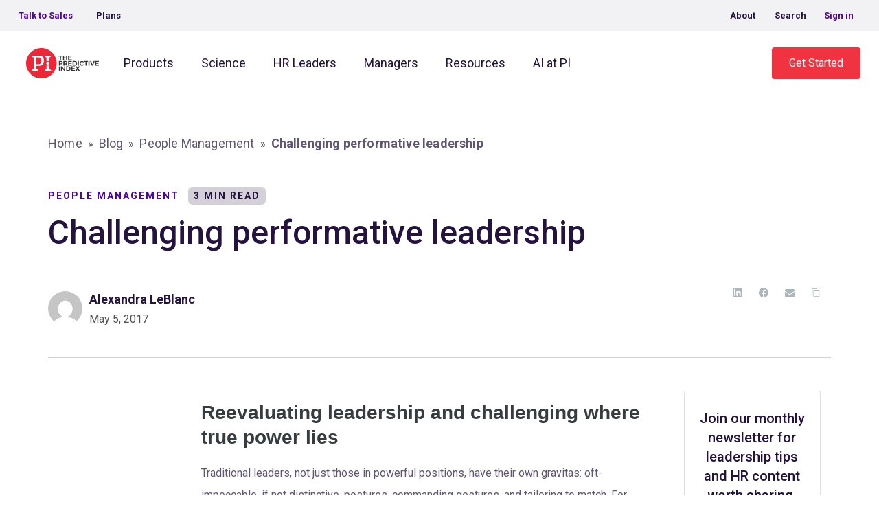

--- FILE ---
content_type: text/html; charset=UTF-8
request_url: https://www.predictiveindex.com/blog/challenging-performative-leadership/
body_size: 65692
content:
<!doctype html><html lang="en-US"><head><meta charset="utf-8"><script>if(navigator.userAgent.match(/MSIE|Internet Explorer/i)||navigator.userAgent.match(/Trident\/7\..*?rv:11/i)){var href=document.location.href;if(!href.match(/[?&]nowprocket/)){if(href.indexOf("?")==-1){if(href.indexOf("#")==-1){document.location.href=href+"?nowprocket=1"}else{document.location.href=href.replace("#","?nowprocket=1#")}}else{if(href.indexOf("#")==-1){document.location.href=href+"&nowprocket=1"}else{document.location.href=href.replace("#","&nowprocket=1#")}}}}</script><script>(()=>{class RocketLazyLoadScripts{constructor(){this.v="2.0.4",this.userEvents=["keydown","keyup","mousedown","mouseup","mousemove","mouseover","mouseout","touchmove","touchstart","touchend","touchcancel","wheel","click","dblclick","input"],this.attributeEvents=["onblur","onclick","oncontextmenu","ondblclick","onfocus","onmousedown","onmouseenter","onmouseleave","onmousemove","onmouseout","onmouseover","onmouseup","onmousewheel","onscroll","onsubmit"]}async t(){this.i(),this.o(),/iP(ad|hone)/.test(navigator.userAgent)&&this.h(),this.u(),this.l(this),this.m(),this.k(this),this.p(this),this._(),await Promise.all([this.R(),this.L()]),this.lastBreath=Date.now(),this.S(this),this.P(),this.D(),this.O(),this.M(),await this.C(this.delayedScripts.normal),await this.C(this.delayedScripts.defer),await this.C(this.delayedScripts.async),await this.T(),await this.F(),await this.j(),await this.A(),window.dispatchEvent(new Event("rocket-allScriptsLoaded")),this.everythingLoaded=!0,this.lastTouchEnd&&await new Promise(t=>setTimeout(t,500-Date.now()+this.lastTouchEnd)),this.I(),this.H(),this.U(),this.W()}i(){this.CSPIssue=sessionStorage.getItem("rocketCSPIssue"),document.addEventListener("securitypolicyviolation",t=>{this.CSPIssue||"script-src-elem"!==t.violatedDirective||"data"!==t.blockedURI||(this.CSPIssue=!0,sessionStorage.setItem("rocketCSPIssue",!0))},{isRocket:!0})}o(){window.addEventListener("pageshow",t=>{this.persisted=t.persisted,this.realWindowLoadedFired=!0},{isRocket:!0}),window.addEventListener("pagehide",()=>{this.onFirstUserAction=null},{isRocket:!0})}h(){let t;function e(e){t=e}window.addEventListener("touchstart",e,{isRocket:!0}),window.addEventListener("touchend",function i(o){o.changedTouches[0]&&t.changedTouches[0]&&Math.abs(o.changedTouches[0].pageX-t.changedTouches[0].pageX)<10&&Math.abs(o.changedTouches[0].pageY-t.changedTouches[0].pageY)<10&&o.timeStamp-t.timeStamp<200&&(window.removeEventListener("touchstart",e,{isRocket:!0}),window.removeEventListener("touchend",i,{isRocket:!0}),"INPUT"===o.target.tagName&&"text"===o.target.type||(o.target.dispatchEvent(new TouchEvent("touchend",{target:o.target,bubbles:!0})),o.target.dispatchEvent(new MouseEvent("mouseover",{target:o.target,bubbles:!0})),o.target.dispatchEvent(new PointerEvent("click",{target:o.target,bubbles:!0,cancelable:!0,detail:1,clientX:o.changedTouches[0].clientX,clientY:o.changedTouches[0].clientY})),event.preventDefault()))},{isRocket:!0})}q(t){this.userActionTriggered||("mousemove"!==t.type||this.firstMousemoveIgnored?"keyup"===t.type||"mouseover"===t.type||"mouseout"===t.type||(this.userActionTriggered=!0,this.onFirstUserAction&&this.onFirstUserAction()):this.firstMousemoveIgnored=!0),"click"===t.type&&t.preventDefault(),t.stopPropagation(),t.stopImmediatePropagation(),"touchstart"===this.lastEvent&&"touchend"===t.type&&(this.lastTouchEnd=Date.now()),"click"===t.type&&(this.lastTouchEnd=0),this.lastEvent=t.type,t.composedPath&&t.composedPath()[0].getRootNode()instanceof ShadowRoot&&(t.rocketTarget=t.composedPath()[0]),this.savedUserEvents.push(t)}u(){this.savedUserEvents=[],this.userEventHandler=this.q.bind(this),this.userEvents.forEach(t=>window.addEventListener(t,this.userEventHandler,{passive:!1,isRocket:!0})),document.addEventListener("visibilitychange",this.userEventHandler,{isRocket:!0})}U(){this.userEvents.forEach(t=>window.removeEventListener(t,this.userEventHandler,{passive:!1,isRocket:!0})),document.removeEventListener("visibilitychange",this.userEventHandler,{isRocket:!0}),this.savedUserEvents.forEach(t=>{(t.rocketTarget||t.target).dispatchEvent(new window[t.constructor.name](t.type,t))})}m(){const t="return false",e=Array.from(this.attributeEvents,t=>"data-rocket-"+t),i="["+this.attributeEvents.join("],[")+"]",o="[data-rocket-"+this.attributeEvents.join("],[data-rocket-")+"]",s=(e,i,o)=>{o&&o!==t&&(e.setAttribute("data-rocket-"+i,o),e["rocket"+i]=new Function("event",o),e.setAttribute(i,t))};new MutationObserver(t=>{for(const n of t)"attributes"===n.type&&(n.attributeName.startsWith("data-rocket-")||this.everythingLoaded?n.attributeName.startsWith("data-rocket-")&&this.everythingLoaded&&this.N(n.target,n.attributeName.substring(12)):s(n.target,n.attributeName,n.target.getAttribute(n.attributeName))),"childList"===n.type&&n.addedNodes.forEach(t=>{if(t.nodeType===Node.ELEMENT_NODE)if(this.everythingLoaded)for(const i of[t,...t.querySelectorAll(o)])for(const t of i.getAttributeNames())e.includes(t)&&this.N(i,t.substring(12));else for(const e of[t,...t.querySelectorAll(i)])for(const t of e.getAttributeNames())this.attributeEvents.includes(t)&&s(e,t,e.getAttribute(t))})}).observe(document,{subtree:!0,childList:!0,attributeFilter:[...this.attributeEvents,...e]})}I(){this.attributeEvents.forEach(t=>{document.querySelectorAll("[data-rocket-"+t+"]").forEach(e=>{this.N(e,t)})})}N(t,e){const i=t.getAttribute("data-rocket-"+e);i&&(t.setAttribute(e,i),t.removeAttribute("data-rocket-"+e))}k(t){Object.defineProperty(HTMLElement.prototype,"onclick",{get(){return this.rocketonclick||null},set(e){this.rocketonclick=e,this.setAttribute(t.everythingLoaded?"onclick":"data-rocket-onclick","this.rocketonclick(event)")}})}S(t){function e(e,i){let o=e[i];e[i]=null,Object.defineProperty(e,i,{get:()=>o,set(s){t.everythingLoaded?o=s:e["rocket"+i]=o=s}})}e(document,"onreadystatechange"),e(window,"onload"),e(window,"onpageshow");try{Object.defineProperty(document,"readyState",{get:()=>t.rocketReadyState,set(e){t.rocketReadyState=e},configurable:!0}),document.readyState="loading"}catch(t){console.log("WPRocket DJE readyState conflict, bypassing")}}l(t){this.originalAddEventListener=EventTarget.prototype.addEventListener,this.originalRemoveEventListener=EventTarget.prototype.removeEventListener,this.savedEventListeners=[],EventTarget.prototype.addEventListener=function(e,i,o){o&&o.isRocket||!t.B(e,this)&&!t.userEvents.includes(e)||t.B(e,this)&&!t.userActionTriggered||e.startsWith("rocket-")||t.everythingLoaded?t.originalAddEventListener.call(this,e,i,o):(t.savedEventListeners.push({target:this,remove:!1,type:e,func:i,options:o}),"mouseenter"!==e&&"mouseleave"!==e||t.originalAddEventListener.call(this,e,t.savedUserEvents.push,o))},EventTarget.prototype.removeEventListener=function(e,i,o){o&&o.isRocket||!t.B(e,this)&&!t.userEvents.includes(e)||t.B(e,this)&&!t.userActionTriggered||e.startsWith("rocket-")||t.everythingLoaded?t.originalRemoveEventListener.call(this,e,i,o):t.savedEventListeners.push({target:this,remove:!0,type:e,func:i,options:o})}}J(t,e){this.savedEventListeners=this.savedEventListeners.filter(i=>{let o=i.type,s=i.target||window;return e!==o||t!==s||(this.B(o,s)&&(i.type="rocket-"+o),this.$(i),!1)})}H(){EventTarget.prototype.addEventListener=this.originalAddEventListener,EventTarget.prototype.removeEventListener=this.originalRemoveEventListener,this.savedEventListeners.forEach(t=>this.$(t))}$(t){t.remove?this.originalRemoveEventListener.call(t.target,t.type,t.func,t.options):this.originalAddEventListener.call(t.target,t.type,t.func,t.options)}p(t){let e;function i(e){return t.everythingLoaded?e:e.split(" ").map(t=>"load"===t||t.startsWith("load.")?"rocket-jquery-load":t).join(" ")}function o(o){function s(e){const s=o.fn[e];o.fn[e]=o.fn.init.prototype[e]=function(){return this[0]===window&&t.userActionTriggered&&("string"==typeof arguments[0]||arguments[0]instanceof String?arguments[0]=i(arguments[0]):"object"==typeof arguments[0]&&Object.keys(arguments[0]).forEach(t=>{const e=arguments[0][t];delete arguments[0][t],arguments[0][i(t)]=e})),s.apply(this,arguments),this}}if(o&&o.fn&&!t.allJQueries.includes(o)){const e={DOMContentLoaded:[],"rocket-DOMContentLoaded":[]};for(const t in e)document.addEventListener(t,()=>{e[t].forEach(t=>t())},{isRocket:!0});o.fn.ready=o.fn.init.prototype.ready=function(i){function s(){parseInt(o.fn.jquery)>2?setTimeout(()=>i.bind(document)(o)):i.bind(document)(o)}return"function"==typeof i&&(t.realDomReadyFired?!t.userActionTriggered||t.fauxDomReadyFired?s():e["rocket-DOMContentLoaded"].push(s):e.DOMContentLoaded.push(s)),o([])},s("on"),s("one"),s("off"),t.allJQueries.push(o)}e=o}t.allJQueries=[],o(window.jQuery),Object.defineProperty(window,"jQuery",{get:()=>e,set(t){o(t)}})}P(){const t=new Map;document.write=document.writeln=function(e){const i=document.currentScript,o=document.createRange(),s=i.parentElement;let n=t.get(i);void 0===n&&(n=i.nextSibling,t.set(i,n));const c=document.createDocumentFragment();o.setStart(c,0),c.appendChild(o.createContextualFragment(e)),s.insertBefore(c,n)}}async R(){return new Promise(t=>{this.userActionTriggered?t():this.onFirstUserAction=t})}async L(){return new Promise(t=>{document.addEventListener("DOMContentLoaded",()=>{this.realDomReadyFired=!0,t()},{isRocket:!0})})}async j(){return this.realWindowLoadedFired?Promise.resolve():new Promise(t=>{window.addEventListener("load",t,{isRocket:!0})})}M(){this.pendingScripts=[];this.scriptsMutationObserver=new MutationObserver(t=>{for(const e of t)e.addedNodes.forEach(t=>{"SCRIPT"!==t.tagName||t.noModule||t.isWPRocket||this.pendingScripts.push({script:t,promise:new Promise(e=>{const i=()=>{const i=this.pendingScripts.findIndex(e=>e.script===t);i>=0&&this.pendingScripts.splice(i,1),e()};t.addEventListener("load",i,{isRocket:!0}),t.addEventListener("error",i,{isRocket:!0}),setTimeout(i,1e3)})})})}),this.scriptsMutationObserver.observe(document,{childList:!0,subtree:!0})}async F(){await this.X(),this.pendingScripts.length?(await this.pendingScripts[0].promise,await this.F()):this.scriptsMutationObserver.disconnect()}D(){this.delayedScripts={normal:[],async:[],defer:[]},document.querySelectorAll("script[type$=rocketlazyloadscript]").forEach(t=>{t.hasAttribute("data-rocket-src")?t.hasAttribute("async")&&!1!==t.async?this.delayedScripts.async.push(t):t.hasAttribute("defer")&&!1!==t.defer||"module"===t.getAttribute("data-rocket-type")?this.delayedScripts.defer.push(t):this.delayedScripts.normal.push(t):this.delayedScripts.normal.push(t)})}async _(){await this.L();let t=[];document.querySelectorAll("script[type$=rocketlazyloadscript][data-rocket-src]").forEach(e=>{let i=e.getAttribute("data-rocket-src");if(i&&!i.startsWith("data:")){i.startsWith("//")&&(i=location.protocol+i);try{const o=new URL(i).origin;o!==location.origin&&t.push({src:o,crossOrigin:e.crossOrigin||"module"===e.getAttribute("data-rocket-type")})}catch(t){}}}),t=[...new Map(t.map(t=>[JSON.stringify(t),t])).values()],this.Y(t,"preconnect")}async G(t){if(await this.K(),!0!==t.noModule||!("noModule"in HTMLScriptElement.prototype))return new Promise(e=>{let i;function o(){(i||t).setAttribute("data-rocket-status","executed"),e()}try{if(navigator.userAgent.includes("Firefox/")||""===navigator.vendor||this.CSPIssue)i=document.createElement("script"),[...t.attributes].forEach(t=>{let e=t.nodeName;"type"!==e&&("data-rocket-type"===e&&(e="type"),"data-rocket-src"===e&&(e="src"),i.setAttribute(e,t.nodeValue))}),t.text&&(i.text=t.text),t.nonce&&(i.nonce=t.nonce),i.hasAttribute("src")?(i.addEventListener("load",o,{isRocket:!0}),i.addEventListener("error",()=>{i.setAttribute("data-rocket-status","failed-network"),e()},{isRocket:!0}),setTimeout(()=>{i.isConnected||e()},1)):(i.text=t.text,o()),i.isWPRocket=!0,t.parentNode.replaceChild(i,t);else{const i=t.getAttribute("data-rocket-type"),s=t.getAttribute("data-rocket-src");i?(t.type=i,t.removeAttribute("data-rocket-type")):t.removeAttribute("type"),t.addEventListener("load",o,{isRocket:!0}),t.addEventListener("error",i=>{this.CSPIssue&&i.target.src.startsWith("data:")?(console.log("WPRocket: CSP fallback activated"),t.removeAttribute("src"),this.G(t).then(e)):(t.setAttribute("data-rocket-status","failed-network"),e())},{isRocket:!0}),s?(t.fetchPriority="high",t.removeAttribute("data-rocket-src"),t.src=s):t.src="data:text/javascript;base64,"+window.btoa(unescape(encodeURIComponent(t.text)))}}catch(i){t.setAttribute("data-rocket-status","failed-transform"),e()}});t.setAttribute("data-rocket-status","skipped")}async C(t){const e=t.shift();return e?(e.isConnected&&await this.G(e),this.C(t)):Promise.resolve()}O(){this.Y([...this.delayedScripts.normal,...this.delayedScripts.defer,...this.delayedScripts.async],"preload")}Y(t,e){this.trash=this.trash||[];let i=!0;var o=document.createDocumentFragment();t.forEach(t=>{const s=t.getAttribute&&t.getAttribute("data-rocket-src")||t.src;if(s&&!s.startsWith("data:")){const n=document.createElement("link");n.href=s,n.rel=e,"preconnect"!==e&&(n.as="script",n.fetchPriority=i?"high":"low"),t.getAttribute&&"module"===t.getAttribute("data-rocket-type")&&(n.crossOrigin=!0),t.crossOrigin&&(n.crossOrigin=t.crossOrigin),t.integrity&&(n.integrity=t.integrity),t.nonce&&(n.nonce=t.nonce),o.appendChild(n),this.trash.push(n),i=!1}}),document.head.appendChild(o)}W(){this.trash.forEach(t=>t.remove())}async T(){try{document.readyState="interactive"}catch(t){}this.fauxDomReadyFired=!0;try{await this.K(),this.J(document,"readystatechange"),document.dispatchEvent(new Event("rocket-readystatechange")),await this.K(),document.rocketonreadystatechange&&document.rocketonreadystatechange(),await this.K(),this.J(document,"DOMContentLoaded"),document.dispatchEvent(new Event("rocket-DOMContentLoaded")),await this.K(),this.J(window,"DOMContentLoaded"),window.dispatchEvent(new Event("rocket-DOMContentLoaded"))}catch(t){console.error(t)}}async A(){try{document.readyState="complete"}catch(t){}try{await this.K(),this.J(document,"readystatechange"),document.dispatchEvent(new Event("rocket-readystatechange")),await this.K(),document.rocketonreadystatechange&&document.rocketonreadystatechange(),await this.K(),this.J(window,"load"),window.dispatchEvent(new Event("rocket-load")),await this.K(),window.rocketonload&&window.rocketonload(),await this.K(),this.allJQueries.forEach(t=>t(window).trigger("rocket-jquery-load")),await this.K(),this.J(window,"pageshow");const t=new Event("rocket-pageshow");t.persisted=this.persisted,window.dispatchEvent(t),await this.K(),window.rocketonpageshow&&window.rocketonpageshow({persisted:this.persisted})}catch(t){console.error(t)}}async K(){Date.now()-this.lastBreath>45&&(await this.X(),this.lastBreath=Date.now())}async X(){return document.hidden?new Promise(t=>setTimeout(t)):new Promise(t=>requestAnimationFrame(t))}B(t,e){return e===document&&"readystatechange"===t||(e===document&&"DOMContentLoaded"===t||(e===window&&"DOMContentLoaded"===t||(e===window&&"load"===t||e===window&&"pageshow"===t)))}static run(){(new RocketLazyLoadScripts).t()}}RocketLazyLoadScripts.run()})();</script> <meta http-equiv="x-ua-compatible" content="ie=edge"><meta name="viewport" content="width=device-width, initial-scale=1, shrink-to-fit=no"><link rel="stylesheet" media="print" onload="this.onload=null;this.media='all';" id="ao_optimized_gfonts" href="https://fonts.googleapis.com/css?family=Roboto%3A300%2C400%2C500%2C700%7CRoboto%3A300%2C400%2C500%2C700%7CRoboto%3A300%2C400%2C500%2C700&amp;display=swap"><link rel="alternate" hreflang="en" href="https://www.predictiveindex.com/blog/challenging-performative-leadership/"/><link rel="alternate" hreflang="x-default" href="https://www.predictiveindex.com/blog/challenging-performative-leadership/" /> <script data-cfasync="false" data-no-defer="1" data-no-minify="1" data-no-optimize="1">var ewww_webp_supported=!1;function check_webp_feature(A,e){var w;e=void 0!==e?e:function(){},ewww_webp_supported?e(ewww_webp_supported):((w=new Image).onload=function(){ewww_webp_supported=0<w.width&&0<w.height,e&&e(ewww_webp_supported)},w.onerror=function(){e&&e(!1)},w.src="data:image/webp;base64,"+{alpha:"UklGRkoAAABXRUJQVlA4WAoAAAAQAAAAAAAAAAAAQUxQSAwAAAARBxAR/Q9ERP8DAABWUDggGAAAABQBAJ0BKgEAAQAAAP4AAA3AAP7mtQAAAA=="}[A])}check_webp_feature("alpha");</script><script data-cfasync="false" data-no-defer="1" data-no-minify="1" data-no-optimize="1">var Arrive=function(c,w){"use strict";if(c.MutationObserver&&"undefined"!=typeof HTMLElement){var r,a=0,u=(r=HTMLElement.prototype.matches||HTMLElement.prototype.webkitMatchesSelector||HTMLElement.prototype.mozMatchesSelector||HTMLElement.prototype.msMatchesSelector,{matchesSelector:function(e,t){return e instanceof HTMLElement&&r.call(e,t)},addMethod:function(e,t,r){var a=e[t];e[t]=function(){return r.length==arguments.length?r.apply(this,arguments):"function"==typeof a?a.apply(this,arguments):void 0}},callCallbacks:function(e,t){t&&t.options.onceOnly&&1==t.firedElems.length&&(e=[e[0]]);for(var r,a=0;r=e[a];a++)r&&r.callback&&r.callback.call(r.elem,r.elem);t&&t.options.onceOnly&&1==t.firedElems.length&&t.me.unbindEventWithSelectorAndCallback.call(t.target,t.selector,t.callback)},checkChildNodesRecursively:function(e,t,r,a){for(var i,n=0;i=e[n];n++)r(i,t,a)&&a.push({callback:t.callback,elem:i}),0<i.childNodes.length&&u.checkChildNodesRecursively(i.childNodes,t,r,a)},mergeArrays:function(e,t){var r,a={};for(r in e)e.hasOwnProperty(r)&&(a[r]=e[r]);for(r in t)t.hasOwnProperty(r)&&(a[r]=t[r]);return a},toElementsArray:function(e){return e=void 0!==e&&("number"!=typeof e.length||e===c)?[e]:e}}),e=(l.prototype.addEvent=function(e,t,r,a){a={target:e,selector:t,options:r,callback:a,firedElems:[]};return this._beforeAdding&&this._beforeAdding(a),this._eventsBucket.push(a),a},l.prototype.removeEvent=function(e){for(var t,r=this._eventsBucket.length-1;t=this._eventsBucket[r];r--)e(t)&&(this._beforeRemoving&&this._beforeRemoving(t),(t=this._eventsBucket.splice(r,1))&&t.length&&(t[0].callback=null))},l.prototype.beforeAdding=function(e){this._beforeAdding=e},l.prototype.beforeRemoving=function(e){this._beforeRemoving=e},l),t=function(i,n){var o=new e,l=this,s={fireOnAttributesModification:!1};return o.beforeAdding(function(t){var e=t.target;e!==c.document&&e!==c||(e=document.getElementsByTagName("html")[0]);var r=new MutationObserver(function(e){n.call(this,e,t)}),a=i(t.options);r.observe(e,a),t.observer=r,t.me=l}),o.beforeRemoving(function(e){e.observer.disconnect()}),this.bindEvent=function(e,t,r){t=u.mergeArrays(s,t);for(var a=u.toElementsArray(this),i=0;i<a.length;i++)o.addEvent(a[i],e,t,r)},this.unbindEvent=function(){var r=u.toElementsArray(this);o.removeEvent(function(e){for(var t=0;t<r.length;t++)if(this===w||e.target===r[t])return!0;return!1})},this.unbindEventWithSelectorOrCallback=function(r){var a=u.toElementsArray(this),i=r,e="function"==typeof r?function(e){for(var t=0;t<a.length;t++)if((this===w||e.target===a[t])&&e.callback===i)return!0;return!1}:function(e){for(var t=0;t<a.length;t++)if((this===w||e.target===a[t])&&e.selector===r)return!0;return!1};o.removeEvent(e)},this.unbindEventWithSelectorAndCallback=function(r,a){var i=u.toElementsArray(this);o.removeEvent(function(e){for(var t=0;t<i.length;t++)if((this===w||e.target===i[t])&&e.selector===r&&e.callback===a)return!0;return!1})},this},i=new function(){var s={fireOnAttributesModification:!1,onceOnly:!1,existing:!1};function n(e,t,r){return!(!u.matchesSelector(e,t.selector)||(e._id===w&&(e._id=a++),-1!=t.firedElems.indexOf(e._id)))&&(t.firedElems.push(e._id),!0)}var c=(i=new t(function(e){var t={attributes:!1,childList:!0,subtree:!0};return e.fireOnAttributesModification&&(t.attributes=!0),t},function(e,i){e.forEach(function(e){var t=e.addedNodes,r=e.target,a=[];null!==t&&0<t.length?u.checkChildNodesRecursively(t,i,n,a):"attributes"===e.type&&n(r,i)&&a.push({callback:i.callback,elem:r}),u.callCallbacks(a,i)})})).bindEvent;return i.bindEvent=function(e,t,r){t=void 0===r?(r=t,s):u.mergeArrays(s,t);var a=u.toElementsArray(this);if(t.existing){for(var i=[],n=0;n<a.length;n++)for(var o=a[n].querySelectorAll(e),l=0;l<o.length;l++)i.push({callback:r,elem:o[l]});if(t.onceOnly&&i.length)return r.call(i[0].elem,i[0].elem);setTimeout(u.callCallbacks,1,i)}c.call(this,e,t,r)},i},o=new function(){var a={};function i(e,t){return u.matchesSelector(e,t.selector)}var n=(o=new t(function(){return{childList:!0,subtree:!0}},function(e,r){e.forEach(function(e){var t=e.removedNodes,e=[];null!==t&&0<t.length&&u.checkChildNodesRecursively(t,r,i,e),u.callCallbacks(e,r)})})).bindEvent;return o.bindEvent=function(e,t,r){t=void 0===r?(r=t,a):u.mergeArrays(a,t),n.call(this,e,t,r)},o};d(HTMLElement.prototype),d(NodeList.prototype),d(HTMLCollection.prototype),d(HTMLDocument.prototype),d(Window.prototype);var n={};return s(i,n,"unbindAllArrive"),s(o,n,"unbindAllLeave"),n}function l(){this._eventsBucket=[],this._beforeAdding=null,this._beforeRemoving=null}function s(e,t,r){u.addMethod(t,r,e.unbindEvent),u.addMethod(t,r,e.unbindEventWithSelectorOrCallback),u.addMethod(t,r,e.unbindEventWithSelectorAndCallback)}function d(e){e.arrive=i.bindEvent,s(i,e,"unbindArrive"),e.leave=o.bindEvent,s(o,e,"unbindLeave")}}(window,void 0),ewww_webp_supported=!1;function check_webp_feature(e,t){var r;ewww_webp_supported?t(ewww_webp_supported):((r=new Image).onload=function(){ewww_webp_supported=0<r.width&&0<r.height,t(ewww_webp_supported)},r.onerror=function(){t(!1)},r.src="data:image/webp;base64,"+{alpha:"UklGRkoAAABXRUJQVlA4WAoAAAAQAAAAAAAAAAAAQUxQSAwAAAARBxAR/Q9ERP8DAABWUDggGAAAABQBAJ0BKgEAAQAAAP4AAA3AAP7mtQAAAA==",animation:"UklGRlIAAABXRUJQVlA4WAoAAAASAAAAAAAAAAAAQU5JTQYAAAD/////AABBTk1GJgAAAAAAAAAAAAAAAAAAAGQAAABWUDhMDQAAAC8AAAAQBxAREYiI/gcA"}[e])}function ewwwLoadImages(e){if(e){for(var t=document.querySelectorAll(".batch-image img, .image-wrapper a, .ngg-pro-masonry-item a, .ngg-galleria-offscreen-seo-wrapper a"),r=0,a=t.length;r<a;r++)ewwwAttr(t[r],"data-src",t[r].getAttribute("data-webp")),ewwwAttr(t[r],"data-thumbnail",t[r].getAttribute("data-webp-thumbnail"));for(var i=document.querySelectorAll("div.woocommerce-product-gallery__image"),r=0,a=i.length;r<a;r++)ewwwAttr(i[r],"data-thumb",i[r].getAttribute("data-webp-thumb"))}for(var n=document.querySelectorAll("video"),r=0,a=n.length;r<a;r++)ewwwAttr(n[r],"poster",e?n[r].getAttribute("data-poster-webp"):n[r].getAttribute("data-poster-image"));for(var o,l=document.querySelectorAll("img.ewww_webp_lazy_load"),r=0,a=l.length;r<a;r++)e&&(ewwwAttr(l[r],"data-lazy-srcset",l[r].getAttribute("data-lazy-srcset-webp")),ewwwAttr(l[r],"data-srcset",l[r].getAttribute("data-srcset-webp")),ewwwAttr(l[r],"data-lazy-src",l[r].getAttribute("data-lazy-src-webp")),ewwwAttr(l[r],"data-src",l[r].getAttribute("data-src-webp")),ewwwAttr(l[r],"data-orig-file",l[r].getAttribute("data-webp-orig-file")),ewwwAttr(l[r],"data-medium-file",l[r].getAttribute("data-webp-medium-file")),ewwwAttr(l[r],"data-large-file",l[r].getAttribute("data-webp-large-file")),null!=(o=l[r].getAttribute("srcset"))&&!1!==o&&o.includes("R0lGOD")&&ewwwAttr(l[r],"src",l[r].getAttribute("data-lazy-src-webp"))),l[r].className=l[r].className.replace(/\bewww_webp_lazy_load\b/,"");for(var s=document.querySelectorAll(".ewww_webp"),r=0,a=s.length;r<a;r++)e?(ewwwAttr(s[r],"srcset",s[r].getAttribute("data-srcset-webp")),ewwwAttr(s[r],"src",s[r].getAttribute("data-src-webp")),ewwwAttr(s[r],"data-orig-file",s[r].getAttribute("data-webp-orig-file")),ewwwAttr(s[r],"data-medium-file",s[r].getAttribute("data-webp-medium-file")),ewwwAttr(s[r],"data-large-file",s[r].getAttribute("data-webp-large-file")),ewwwAttr(s[r],"data-large_image",s[r].getAttribute("data-webp-large_image")),ewwwAttr(s[r],"data-src",s[r].getAttribute("data-webp-src"))):(ewwwAttr(s[r],"srcset",s[r].getAttribute("data-srcset-img")),ewwwAttr(s[r],"src",s[r].getAttribute("data-src-img"))),s[r].className=s[r].className.replace(/\bewww_webp\b/,"ewww_webp_loaded");window.jQuery&&jQuery.fn.isotope&&jQuery.fn.imagesLoaded&&(jQuery(".fusion-posts-container-infinite").imagesLoaded(function(){jQuery(".fusion-posts-container-infinite").hasClass("isotope")&&jQuery(".fusion-posts-container-infinite").isotope()}),jQuery(".fusion-portfolio:not(.fusion-recent-works) .fusion-portfolio-wrapper").imagesLoaded(function(){jQuery(".fusion-portfolio:not(.fusion-recent-works) .fusion-portfolio-wrapper").isotope()}))}function ewwwWebPInit(e){ewwwLoadImages(e),ewwwNggLoadGalleries(e),document.arrive(".ewww_webp",function(){ewwwLoadImages(e)}),document.arrive(".ewww_webp_lazy_load",function(){ewwwLoadImages(e)}),document.arrive("videos",function(){ewwwLoadImages(e)}),"loading"==document.readyState?document.addEventListener("DOMContentLoaded",ewwwJSONParserInit):("undefined"!=typeof galleries&&ewwwNggParseGalleries(e),ewwwWooParseVariations(e))}function ewwwAttr(e,t,r){null!=r&&!1!==r&&e.setAttribute(t,r)}function ewwwJSONParserInit(){"undefined"!=typeof galleries&&check_webp_feature("alpha",ewwwNggParseGalleries),check_webp_feature("alpha",ewwwWooParseVariations)}function ewwwWooParseVariations(e){if(e)for(var t=document.querySelectorAll("form.variations_form"),r=0,a=t.length;r<a;r++){var i=t[r].getAttribute("data-product_variations"),n=!1;try{for(var o in i=JSON.parse(i))void 0!==i[o]&&void 0!==i[o].image&&(void 0!==i[o].image.src_webp&&(i[o].image.src=i[o].image.src_webp,n=!0),void 0!==i[o].image.srcset_webp&&(i[o].image.srcset=i[o].image.srcset_webp,n=!0),void 0!==i[o].image.full_src_webp&&(i[o].image.full_src=i[o].image.full_src_webp,n=!0),void 0!==i[o].image.gallery_thumbnail_src_webp&&(i[o].image.gallery_thumbnail_src=i[o].image.gallery_thumbnail_src_webp,n=!0),void 0!==i[o].image.thumb_src_webp&&(i[o].image.thumb_src=i[o].image.thumb_src_webp,n=!0));n&&ewwwAttr(t[r],"data-product_variations",JSON.stringify(i))}catch(e){}}}function ewwwNggParseGalleries(e){if(e)for(var t in galleries){var r=galleries[t];galleries[t].images_list=ewwwNggParseImageList(r.images_list)}}function ewwwNggLoadGalleries(e){e&&document.addEventListener("ngg.galleria.themeadded",function(e,t){window.ngg_galleria._create_backup=window.ngg_galleria.create,window.ngg_galleria.create=function(e,t){var r=$(e).data("id");return galleries["gallery_"+r].images_list=ewwwNggParseImageList(galleries["gallery_"+r].images_list),window.ngg_galleria._create_backup(e,t)}})}function ewwwNggParseImageList(e){for(var t in e){var r=e[t];if(void 0!==r["image-webp"]&&(e[t].image=r["image-webp"],delete e[t]["image-webp"]),void 0!==r["thumb-webp"]&&(e[t].thumb=r["thumb-webp"],delete e[t]["thumb-webp"]),void 0!==r.full_image_webp&&(e[t].full_image=r.full_image_webp,delete e[t].full_image_webp),void 0!==r.srcsets)for(var a in r.srcsets)nggSrcset=r.srcsets[a],void 0!==r.srcsets[a+"-webp"]&&(e[t].srcsets[a]=r.srcsets[a+"-webp"],delete e[t].srcsets[a+"-webp"]);if(void 0!==r.full_srcsets)for(var i in r.full_srcsets)nggFSrcset=r.full_srcsets[i],void 0!==r.full_srcsets[i+"-webp"]&&(e[t].full_srcsets[i]=r.full_srcsets[i+"-webp"],delete e[t].full_srcsets[i+"-webp"])}return e}check_webp_feature("alpha",ewwwWebPInit);</script><meta name='robots' content='index, follow, max-image-preview:large, max-snippet:-1, max-video-preview:-1' /><style>img:is([sizes="auto" i], [sizes^="auto," i]) { contain-intrinsic-size: 3000px 1500px }</style><!-- This site is optimized with the Yoast SEO Premium plugin v26.6 (Yoast SEO v26.6) - https://yoast.com/wordpress/plugins/seo/ --><link media="all" href="https://www.predictiveindex.com/wp-content/cache/autoptimize/css/autoptimize_6de69982f3b7a9666ebbf5be6927c777.css" rel="stylesheet"><title>Challenging performative leadership - The Predictive Index</title><link data-rocket-prefetch href="https://www.googletagmanager.com" rel="dns-prefetch"><link data-rocket-prefetch href="https://fonts.googleapis.com" rel="dns-prefetch"><link data-rocket-prefetch href="https://media.predictiveindex.com" rel="dns-prefetch"> <noscript data-wpr-hosted-gf-parameters=""></noscript><link rel="preload" data-rocket-preload as="image" href="https://media.predictiveindex.com/wp-content/uploads/2024/02/05162342/the-predictive-index-b-with-transparency.svg" fetchpriority="high"><meta name="description" content="Reevaluating leadership and challenging where true power lies Traditional leaders, not just those in powerful positions, have their own gravitas:" /><link rel="canonical" href="https://www.predictiveindex.com/blog/challenging-performative-leadership/" /><meta property="og:locale" content="en_US" /><meta property="og:type" content="article" /><meta property="og:title" content="Challenging performative leadership" /><meta property="og:description" content="Reevaluating leadership and challenging where true power lies Traditional leaders, not just those in powerful positions, have their own gravitas:" /><meta property="og:url" content="https://www.predictiveindex.com/blog/challenging-performative-leadership/" /><meta property="og:site_name" content="The Predictive Index" /><meta property="article:published_time" content="2017-05-05T16:26:18+00:00" /><meta property="article:modified_time" content="2025-06-27T19:39:16+00:00" /><meta property="og:image" content="https://media.predictiveindex.com/wp-content/uploads/2018/07/30153310/what20it20means20to20be20a20leader-scaled.jpg" /><meta property="og:image:width" content="2048" /><meta property="og:image:height" content="1171" /><meta property="og:image:type" content="image/jpeg" /><meta name="author" content="Alexandra LeBlanc" /><meta name="twitter:card" content="summary_large_image" /><meta name="twitter:label1" content="Written by" /><meta name="twitter:data1" content="Alexandra LeBlanc" /><meta name="twitter:label2" content="Est. reading time" /><meta name="twitter:data2" content="4 minutes" /> <script type="application/ld+json" class="yoast-schema-graph">{"@context":"https://schema.org","@graph":[{"@type":"Article","@id":"https://www.predictiveindex.com/blog/challenging-performative-leadership/#article","isPartOf":{"@id":"https://www.predictiveindex.com/blog/challenging-performative-leadership/"},"author":{"name":"Alexandra LeBlanc","@id":"https://www.predictiveindex.com/#/schema/person/913081c52932a3658650fafdd7d3884c"},"headline":"Challenging performative leadership","datePublished":"2017-05-05T16:26:18+00:00","dateModified":"2025-06-27T19:39:16+00:00","mainEntityOfPage":{"@id":"https://www.predictiveindex.com/blog/challenging-performative-leadership/"},"wordCount":586,"publisher":{"@id":"https://www.predictiveindex.com/#organization"},"image":{"@id":"https://www.predictiveindex.com/blog/challenging-performative-leadership/#primaryimage"},"thumbnailUrl":"https://media.predictiveindex.com/wp-content/uploads/2018/07/30153310/what20it20means20to20be20a20leader-scaled.jpg","articleSection":["People Management"],"inLanguage":"en-US"},{"@type":"WebPage","@id":"https://www.predictiveindex.com/blog/challenging-performative-leadership/","url":"https://www.predictiveindex.com/blog/challenging-performative-leadership/","name":"Challenging performative leadership - The Predictive Index","isPartOf":{"@id":"https://www.predictiveindex.com/#website"},"primaryImageOfPage":{"@id":"https://www.predictiveindex.com/blog/challenging-performative-leadership/#primaryimage"},"image":{"@id":"https://www.predictiveindex.com/blog/challenging-performative-leadership/#primaryimage"},"thumbnailUrl":"https://media.predictiveindex.com/wp-content/uploads/2018/07/30153310/what20it20means20to20be20a20leader-scaled.jpg","datePublished":"2017-05-05T16:26:18+00:00","dateModified":"2025-06-27T19:39:16+00:00","description":"Reevaluating leadership and challenging where true power lies Traditional leaders, not just those in powerful positions, have their own gravitas:","breadcrumb":{"@id":"https://www.predictiveindex.com/blog/challenging-performative-leadership/#breadcrumb"},"inLanguage":"en-US","potentialAction":[{"@type":"ReadAction","target":["https://www.predictiveindex.com/blog/challenging-performative-leadership/"]}]},{"@type":"ImageObject","inLanguage":"en-US","@id":"https://www.predictiveindex.com/blog/challenging-performative-leadership/#primaryimage","url":"https://media.predictiveindex.com/wp-content/uploads/2018/07/30153310/what20it20means20to20be20a20leader-scaled.jpg","contentUrl":"https://media.predictiveindex.com/wp-content/uploads/2018/07/30153310/what20it20means20to20be20a20leader-scaled.jpg","width":2048,"height":1171,"caption":"Man pushing boulder up mountain"},{"@type":"BreadcrumbList","@id":"https://www.predictiveindex.com/blog/challenging-performative-leadership/#breadcrumb","itemListElement":[{"@type":"ListItem","position":1,"name":"Home","item":"https://www.predictiveindex.com/"},{"@type":"ListItem","position":2,"name":"Blog","item":"https://www.predictiveindex.com/blog/"},{"@type":"ListItem","position":3,"name":"People Management","item":"https://www.predictiveindex.com/category/people-management/"},{"@type":"ListItem","position":4,"name":"Challenging performative leadership"}]},{"@type":"WebSite","@id":"https://www.predictiveindex.com/#website","url":"https://www.predictiveindex.com/","name":"The Predictive Index","description":"Talent Optimization Leader","publisher":{"@id":"https://www.predictiveindex.com/#organization"},"potentialAction":[{"@type":"SearchAction","target":{"@type":"EntryPoint","urlTemplate":"https://www.predictiveindex.com/search/{search_term_string}"},"query-input":{"@type":"PropertyValueSpecification","valueRequired":true,"valueName":"search_term_string"}}],"inLanguage":"en-US"},{"@type":"Organization","@id":"https://www.predictiveindex.com/#organization","name":"The Predictive Index","url":"https://www.predictiveindex.com/","logo":{"@type":"ImageObject","inLanguage":"en-US","@id":"https://www.predictiveindex.com/#/schema/logo/image/","url":"https://media.predictiveindex.com/wp-content/uploads/2018/05/30112340/predictive-index-logo.svg","contentUrl":"https://media.predictiveindex.com/wp-content/uploads/2018/05/30112340/predictive-index-logo.svg","width":"1024","height":"1024","caption":"The Predictive Index"},"image":{"@id":"https://www.predictiveindex.com/#/schema/logo/image/"}},{"@type":"Person","@id":"https://www.predictiveindex.com/#/schema/person/913081c52932a3658650fafdd7d3884c","name":"Alexandra LeBlanc","image":{"@type":"ImageObject","inLanguage":"en-US","@id":"https://www.predictiveindex.com/#/schema/person/image/","url":"https://secure.gravatar.com/avatar/c55edc5a5e2cff5e04ec637d21295fbfc7f1b8c07cf0efac71b640fe407175fb?s=96&d=mm&r=g","contentUrl":"https://secure.gravatar.com/avatar/c55edc5a5e2cff5e04ec637d21295fbfc7f1b8c07cf0efac71b640fe407175fb?s=96&d=mm&r=g","caption":"Alexandra LeBlanc"},"description":"Allie is a PI alum and former PI content writer.","url":"https://www.predictiveindex.com/blog/author/alexandra-leblanc/"}]}</script> <!-- / Yoast SEO Premium plugin. --><link rel='dns-prefetch' href='//js.hs-scripts.com' /><link rel='dns-prefetch' href='//www.google.com' /><link rel='dns-prefetch' href='//kit.fontawesome.com' /><link href='https://fonts.gstatic.com' crossorigin rel='preconnect' /><style id='classic-theme-styles-inline-css' type='text/css'>/*! This file is auto-generated */
.wp-block-button__link{color:#fff;background-color:#32373c;border-radius:9999px;box-shadow:none;text-decoration:none;padding:calc(.667em + 2px) calc(1.333em + 2px);font-size:1.125em}.wp-block-file__button{background:#32373c;color:#fff;text-decoration:none}</style><style id='global-styles-inline-css' type='text/css'>:root{--wp--preset--aspect-ratio--square: 1;--wp--preset--aspect-ratio--4-3: 4/3;--wp--preset--aspect-ratio--3-4: 3/4;--wp--preset--aspect-ratio--3-2: 3/2;--wp--preset--aspect-ratio--2-3: 2/3;--wp--preset--aspect-ratio--16-9: 16/9;--wp--preset--aspect-ratio--9-16: 9/16;--wp--preset--color--black: #000000;--wp--preset--color--cyan-bluish-gray: #abb8c3;--wp--preset--color--white: #ffffff;--wp--preset--color--pale-pink: #f78da7;--wp--preset--color--vivid-red: #cf2e2e;--wp--preset--color--luminous-vivid-orange: #ff6900;--wp--preset--color--luminous-vivid-amber: #fcb900;--wp--preset--color--light-green-cyan: #7bdcb5;--wp--preset--color--vivid-green-cyan: #00d084;--wp--preset--color--pale-cyan-blue: #8ed1fc;--wp--preset--color--vivid-cyan-blue: #0693e3;--wp--preset--color--vivid-purple: #9b51e0;--wp--preset--color--phoenix: #EF3340;--wp--preset--color--electric-violet: #5000A8;--wp--preset--color--cosmic: #CBABFA;--wp--preset--color--alchemy: #F58A51;--wp--preset--color--mirage: #F84568;--wp--preset--color--frontier: #0092C8;--wp--preset--color--silver: #F2F2F2;--wp--preset--color--prestige: #2E1F44;--wp--preset--color--perform: #00CC83;--wp--preset--gradient--vivid-cyan-blue-to-vivid-purple: linear-gradient(135deg,rgba(6,147,227,1) 0%,rgb(155,81,224) 100%);--wp--preset--gradient--light-green-cyan-to-vivid-green-cyan: linear-gradient(135deg,rgb(122,220,180) 0%,rgb(0,208,130) 100%);--wp--preset--gradient--luminous-vivid-amber-to-luminous-vivid-orange: linear-gradient(135deg,rgba(252,185,0,1) 0%,rgba(255,105,0,1) 100%);--wp--preset--gradient--luminous-vivid-orange-to-vivid-red: linear-gradient(135deg,rgba(255,105,0,1) 0%,rgb(207,46,46) 100%);--wp--preset--gradient--very-light-gray-to-cyan-bluish-gray: linear-gradient(135deg,rgb(238,238,238) 0%,rgb(169,184,195) 100%);--wp--preset--gradient--cool-to-warm-spectrum: linear-gradient(135deg,rgb(74,234,220) 0%,rgb(151,120,209) 20%,rgb(207,42,186) 40%,rgb(238,44,130) 60%,rgb(251,105,98) 80%,rgb(254,248,76) 100%);--wp--preset--gradient--blush-light-purple: linear-gradient(135deg,rgb(255,206,236) 0%,rgb(152,150,240) 100%);--wp--preset--gradient--blush-bordeaux: linear-gradient(135deg,rgb(254,205,165) 0%,rgb(254,45,45) 50%,rgb(107,0,62) 100%);--wp--preset--gradient--luminous-dusk: linear-gradient(135deg,rgb(255,203,112) 0%,rgb(199,81,192) 50%,rgb(65,88,208) 100%);--wp--preset--gradient--pale-ocean: linear-gradient(135deg,rgb(255,245,203) 0%,rgb(182,227,212) 50%,rgb(51,167,181) 100%);--wp--preset--gradient--electric-grass: linear-gradient(135deg,rgb(202,248,128) 0%,rgb(113,206,126) 100%);--wp--preset--gradient--midnight: linear-gradient(135deg,rgb(2,3,129) 0%,rgb(40,116,252) 100%);--wp--preset--font-size--small: 13px;--wp--preset--font-size--medium: 20px;--wp--preset--font-size--large: 36px;--wp--preset--font-size--x-large: 42px;--wp--preset--spacing--20: 0.44rem;--wp--preset--spacing--30: 0.67rem;--wp--preset--spacing--40: 1rem;--wp--preset--spacing--50: 1.5rem;--wp--preset--spacing--60: 2.25rem;--wp--preset--spacing--70: 3.38rem;--wp--preset--spacing--80: 5.06rem;--wp--preset--shadow--natural: 6px 6px 9px rgba(0, 0, 0, 0.2);--wp--preset--shadow--deep: 12px 12px 50px rgba(0, 0, 0, 0.4);--wp--preset--shadow--sharp: 6px 6px 0px rgba(0, 0, 0, 0.2);--wp--preset--shadow--outlined: 6px 6px 0px -3px rgba(255, 255, 255, 1), 6px 6px rgba(0, 0, 0, 1);--wp--preset--shadow--crisp: 6px 6px 0px rgba(0, 0, 0, 1);}:where(.is-layout-flex){gap: 0.5em;}:where(.is-layout-grid){gap: 0.5em;}body .is-layout-flex{display: flex;}.is-layout-flex{flex-wrap: wrap;align-items: center;}.is-layout-flex > :is(*, div){margin: 0;}body .is-layout-grid{display: grid;}.is-layout-grid > :is(*, div){margin: 0;}:where(.wp-block-columns.is-layout-flex){gap: 2em;}:where(.wp-block-columns.is-layout-grid){gap: 2em;}:where(.wp-block-post-template.is-layout-flex){gap: 1.25em;}:where(.wp-block-post-template.is-layout-grid){gap: 1.25em;}.has-black-color{color: var(--wp--preset--color--black) !important;}.has-cyan-bluish-gray-color{color: var(--wp--preset--color--cyan-bluish-gray) !important;}.has-white-color{color: var(--wp--preset--color--white) !important;}.has-pale-pink-color{color: var(--wp--preset--color--pale-pink) !important;}.has-vivid-red-color{color: var(--wp--preset--color--vivid-red) !important;}.has-luminous-vivid-orange-color{color: var(--wp--preset--color--luminous-vivid-orange) !important;}.has-luminous-vivid-amber-color{color: var(--wp--preset--color--luminous-vivid-amber) !important;}.has-light-green-cyan-color{color: var(--wp--preset--color--light-green-cyan) !important;}.has-vivid-green-cyan-color{color: var(--wp--preset--color--vivid-green-cyan) !important;}.has-pale-cyan-blue-color{color: var(--wp--preset--color--pale-cyan-blue) !important;}.has-vivid-cyan-blue-color{color: var(--wp--preset--color--vivid-cyan-blue) !important;}.has-vivid-purple-color{color: var(--wp--preset--color--vivid-purple) !important;}.has-black-background-color{background-color: var(--wp--preset--color--black) !important;}.has-cyan-bluish-gray-background-color{background-color: var(--wp--preset--color--cyan-bluish-gray) !important;}.has-white-background-color{background-color: var(--wp--preset--color--white) !important;}.has-pale-pink-background-color{background-color: var(--wp--preset--color--pale-pink) !important;}.has-vivid-red-background-color{background-color: var(--wp--preset--color--vivid-red) !important;}.has-luminous-vivid-orange-background-color{background-color: var(--wp--preset--color--luminous-vivid-orange) !important;}.has-luminous-vivid-amber-background-color{background-color: var(--wp--preset--color--luminous-vivid-amber) !important;}.has-light-green-cyan-background-color{background-color: var(--wp--preset--color--light-green-cyan) !important;}.has-vivid-green-cyan-background-color{background-color: var(--wp--preset--color--vivid-green-cyan) !important;}.has-pale-cyan-blue-background-color{background-color: var(--wp--preset--color--pale-cyan-blue) !important;}.has-vivid-cyan-blue-background-color{background-color: var(--wp--preset--color--vivid-cyan-blue) !important;}.has-vivid-purple-background-color{background-color: var(--wp--preset--color--vivid-purple) !important;}.has-black-border-color{border-color: var(--wp--preset--color--black) !important;}.has-cyan-bluish-gray-border-color{border-color: var(--wp--preset--color--cyan-bluish-gray) !important;}.has-white-border-color{border-color: var(--wp--preset--color--white) !important;}.has-pale-pink-border-color{border-color: var(--wp--preset--color--pale-pink) !important;}.has-vivid-red-border-color{border-color: var(--wp--preset--color--vivid-red) !important;}.has-luminous-vivid-orange-border-color{border-color: var(--wp--preset--color--luminous-vivid-orange) !important;}.has-luminous-vivid-amber-border-color{border-color: var(--wp--preset--color--luminous-vivid-amber) !important;}.has-light-green-cyan-border-color{border-color: var(--wp--preset--color--light-green-cyan) !important;}.has-vivid-green-cyan-border-color{border-color: var(--wp--preset--color--vivid-green-cyan) !important;}.has-pale-cyan-blue-border-color{border-color: var(--wp--preset--color--pale-cyan-blue) !important;}.has-vivid-cyan-blue-border-color{border-color: var(--wp--preset--color--vivid-cyan-blue) !important;}.has-vivid-purple-border-color{border-color: var(--wp--preset--color--vivid-purple) !important;}.has-vivid-cyan-blue-to-vivid-purple-gradient-background{background: var(--wp--preset--gradient--vivid-cyan-blue-to-vivid-purple) !important;}.has-light-green-cyan-to-vivid-green-cyan-gradient-background{background: var(--wp--preset--gradient--light-green-cyan-to-vivid-green-cyan) !important;}.has-luminous-vivid-amber-to-luminous-vivid-orange-gradient-background{background: var(--wp--preset--gradient--luminous-vivid-amber-to-luminous-vivid-orange) !important;}.has-luminous-vivid-orange-to-vivid-red-gradient-background{background: var(--wp--preset--gradient--luminous-vivid-orange-to-vivid-red) !important;}.has-very-light-gray-to-cyan-bluish-gray-gradient-background{background: var(--wp--preset--gradient--very-light-gray-to-cyan-bluish-gray) !important;}.has-cool-to-warm-spectrum-gradient-background{background: var(--wp--preset--gradient--cool-to-warm-spectrum) !important;}.has-blush-light-purple-gradient-background{background: var(--wp--preset--gradient--blush-light-purple) !important;}.has-blush-bordeaux-gradient-background{background: var(--wp--preset--gradient--blush-bordeaux) !important;}.has-luminous-dusk-gradient-background{background: var(--wp--preset--gradient--luminous-dusk) !important;}.has-pale-ocean-gradient-background{background: var(--wp--preset--gradient--pale-ocean) !important;}.has-electric-grass-gradient-background{background: var(--wp--preset--gradient--electric-grass) !important;}.has-midnight-gradient-background{background: var(--wp--preset--gradient--midnight) !important;}.has-small-font-size{font-size: var(--wp--preset--font-size--small) !important;}.has-medium-font-size{font-size: var(--wp--preset--font-size--medium) !important;}.has-large-font-size{font-size: var(--wp--preset--font-size--large) !important;}.has-x-large-font-size{font-size: var(--wp--preset--font-size--x-large) !important;}
:where(.wp-block-post-template.is-layout-flex){gap: 1.25em;}:where(.wp-block-post-template.is-layout-grid){gap: 1.25em;}
:where(.wp-block-columns.is-layout-flex){gap: 2em;}:where(.wp-block-columns.is-layout-grid){gap: 2em;}
:root :where(.wp-block-pullquote){font-size: 1.5em;line-height: 1.6;}</style><style id='searchwp-live-search-inline-css' type='text/css'>.searchwp-live-search-result .searchwp-live-search-result--title a {
  font-size: 16px;
}
.searchwp-live-search-result .searchwp-live-search-result--price {
  font-size: 14px;
}
.searchwp-live-search-result .searchwp-live-search-result--add-to-cart .button {
  font-size: 14px;
}</style> <script type="text/javascript" src="https://www.predictiveindex.com/wp-includes/js/jquery/jquery.min.js?ver=3.7.1" id="jquery-core-js"></script> <script type="rocketlazyloadscript" async defer data-rocket-type="text/javascript" data-rocket-src="https://www.google.com/recaptcha/api.js?render=6LeFdvMUAAAAACFCzlZYe6pBRc9o8-N8AKRlIUdh" id="recaptcha-defer-async-js"></script> <script type="rocketlazyloadscript" data-rocket-type="text/javascript" defer crossorigin="anonymous" data-rocket-src="https://kit.fontawesome.com/61bbd4dc34.js" id="fontawesome-js"></script> <!-- DO NOT COPY THIS SNIPPET! Start of Page Analytics Tracking for HubSpot WordPress plugin v11.3.33--> <script type="rocketlazyloadscript" class="hsq-set-content-id" data-content-id="blog-post">var _hsq = _hsq || [];
				_hsq.push(["setContentType", "blog-post"]);</script> <!-- DO NOT COPY THIS SNIPPET! End of Page Analytics Tracking for HubSpot WordPress plugin --> <noscript><style>.lazyload[data-src]{display:none !important;}</style></noscript><style>.lazyload{background-image:none !important;}.lazyload:before{background-image:none !important;}</style><link rel="icon" href="https://media.predictiveindex.com/wp-content/uploads/2024/06/25143342/cropped-favicon-32x32.png" sizes="32x32" /><link rel="icon" href="https://media.predictiveindex.com/wp-content/uploads/2024/06/25143342/cropped-favicon-192x192.png" sizes="192x192" /><link rel="apple-touch-icon" href="https://media.predictiveindex.com/wp-content/uploads/2024/06/25143342/cropped-favicon-180x180.png" /><meta name="msapplication-TileImage" content="https://media.predictiveindex.com/wp-content/uploads/2024/06/25143342/cropped-favicon-270x270.png" /> <script>(function(w,d,s,l,i){w[l]=w[l]||[];w[l].push({'gtm.start':
  new Date().getTime(),event:'gtm.js'});var f=d.getElementsByTagName(s)[0],
  j=d.createElement(s),dl=l!='dataLayer'?'&l='+l:'';j.async=true;j.src=
  'https://www.googletagmanager.com/gtm.js?id='+i+dl;f.parentNode.insertBefore(j,f);
  })(window,document,'script','dataLayer','GTM-TV9KS22');</script> <!-- Start VWO Async SmartCode --><link rel="preconnect" href="https://dev.visualwebsiteoptimizer.com" /> <script type='text/javascript' id='vwoCode'>window._vwo_code || (function() {
  var account_id=688532,
  version=2.1,
  settings_tolerance=2000,
  hide_element='body',
  hide_element_style = 'opacity:0 !important;filter:alpha(opacity=0) !important;background:none !important;transition:none !important;',
  /* DO NOT EDIT BELOW THIS LINE */
  f=false,w=window,d=document,v=d.querySelector('#vwoCode'),cK='_vwo_'+account_id+'_settings',cc={};try{var c=JSON.parse(localStorage.getItem('_vwo_'+account_id+'_config'));cc=c&&typeof c==='object'?c:{}}catch(e){}var stT=cc.stT==='session'?w.sessionStorage:w.localStorage;code={nonce:v&&v.nonce,use_existing_jquery:function(){return typeof use_existing_jquery!=='undefined'?use_existing_jquery:undefined},library_tolerance:function(){return typeof library_tolerance!=='undefined'?library_tolerance:undefined},settings_tolerance:function(){return cc.sT||settings_tolerance},hide_element_style:function(){return'{'+(cc.hES||hide_element_style)+'}'},hide_element:function(){if(performance.getEntriesByName('first-contentful-paint')[0]){return''}return typeof cc.hE==='string'?cc.hE:hide_element},getVersion:function(){return version},finish:function(e){if(!f){f=true;var t=d.getElementById('_vis_opt_path_hides');if(t)t.parentNode.removeChild(t);if(e)(new Image).src='https://dev.visualwebsiteoptimizer.com/ee.gif?a='+account_id+e}},finished:function(){return f},addScript:function(e){var t=d.createElement('script');t.type='text/javascript';if(e.src){t.src=e.src}else{t.text=e.text}v&&t.setAttribute('nonce',v.nonce);d.getElementsByTagName('head')[0].appendChild(t)},load:function(e,t){var n=this.getSettings(),i=d.createElement('script'),r=this;t=t||{};if(n){i.textContent=n;d.getElementsByTagName('head')[0].appendChild(i);if(!w.VWO||VWO.caE){stT.removeItem(cK);r.load(e)}}else{var o=new XMLHttpRequest;o.open('GET',e,true);o.withCredentials=!t.dSC;o.responseType=t.responseType||'text';o.onload=function(){if(t.onloadCb){return t.onloadCb(o,e)}if(o.status===200||o.status===304){_vwo_code.addScript({text:o.responseText})}else{_vwo_code.finish('&e=loading_failure:'+e)}};o.onerror=function(){if(t.onerrorCb){return t.onerrorCb(e)}_vwo_code.finish('&e=loading_failure:'+e)};o.send()}},getSettings:function(){try{var e=stT.getItem(cK);if(!e){return}e=JSON.parse(e);if(Date.now()>e.e){stT.removeItem(cK);return}return e.s}catch(e){return}},init:function(){if(d.URL.indexOf('__vwo_disable__')>-1)return;var e=this.settings_tolerance();w._vwo_settings_timer=setTimeout(function(){_vwo_code.finish();stT.removeItem(cK)},e);var t;if(this.hide_element()!=='body'){t=d.createElement('style');var n=this.hide_element(),i=n?n+this.hide_element_style():'',r=d.getElementsByTagName('head')[0];t.setAttribute('id','_vis_opt_path_hides');v&&t.setAttribute('nonce',v.nonce);t.setAttribute('type','text/css');if(t.styleSheet)t.styleSheet.cssText=i;else t.appendChild(d.createTextNode(i));r.appendChild(t)}else{t=d.getElementsByTagName('head')[0];var i=d.createElement('div');i.style.cssText='z-index: 2147483647 !important;position: fixed !important;left: 0 !important;top: 0 !important;width: 100% !important;height: 100% !important;background: white !important;display: block !important;';i.setAttribute('id','_vis_opt_path_hides');i.classList.add('_vis_hide_layer');t.parentNode.insertBefore(i,t.nextSibling)}var o=window._vis_opt_url||d.URL,s='https://dev.visualwebsiteoptimizer.com/j.php?a='+account_id+'&u='+encodeURIComponent(o)+'&vn='+version;if(w.location.search.indexOf('_vwo_xhr')!==-1){this.addScript({src:s})}else{this.load(s+'&x=true')}}};w._vwo_code=code;code.init();})();</script> <!-- End VWO Async SmartCode --><style id="rocket-lazyrender-inline-css">[data-wpr-lazyrender] {content-visibility: auto;}</style><meta name="generator" content="WP Rocket 3.20.3" data-wpr-features="wpr_delay_js wpr_defer_js wpr_preconnect_external_domains wpr_automatic_lazy_rendering wpr_oci wpr_preload_links wpr_desktop" /></head><body data-spy="scroll" data-target="#toc" data-offset="130" class="wp-singular post-template-default single single-post postid-1136 single-format-standard wp-custom-logo wp-theme-predictive-indexresources challenging-performative-leadership sidebar-primary app-data index-data singular-data single-data single-post-data single-post-challenging-performative-leadership-data"><header  class="banner fixed-top"><nav class=" utility-nav navbar navbar-expand-lg"><div class="container-fluid"><ul id="menu-utility-navigation" class="d-lg-flex nav"><li class="menu-item menu-talk-to-sales"><a href="#" class="menu-item menu-talk-to-sales text-secondary qualified-talk-to-sales-button">Talk to Sales</a></li><li class="menu-item menu-plans"><a href="https://www.predictiveindex.com/plans/">Plans</a></li><li class="menu-item menu-about"><a href="https://www.predictiveindex.com/company/">About</a></li><li class="menu-item menu-search"><a href="#searchwp-modal-5916110af2bd3b2b4d5992f3b0f8059a" data-searchwp-modal-trigger="searchwp-modal-5916110af2bd3b2b4d5992f3b0f8059a"><i class="fas fa-search"></i> Search</a></li></ul><ul id="user-navigation" class="login-menu d-lg-flex nav justify-content-end align-items-center"><li class="menu-item menu-item-has-children menu-sign-in"> <a target="_blank" rel="noopener" href="https://app.predictiveindex.com" class="text-secondary"><i class="fa-solid fa-user"></i> Sign in</a><ul class="sub-menu"><li class="menu-item menu-software-login"><a target="_blank" rel="noopener" href="https://app.predictiveindex.com">Software Login</a></li><li class="sl_norewrite menu-item menu-learn-login"><a href="https://www.predictiveindex.com/wp-login.php?redirect_to=https%3A%2F%2Fwww.predictiveindex.com%2Fblog%2Fchallenging-performative-leadership">Learn Login</a></li></ul></li></ul></div></nav><nav class="navbar navbar-expand-lg primary-nav"><div class="container-fluid"><div class="logo"><div class="sr-only">The Predictive Index</div> <a href="https://www.predictiveindex.com/" class="navbar-brand" rel="home"><img fetchpriority="high" width="1" height="1" src="https://media.predictiveindex.com/wp-content/uploads/2024/02/05162342/the-predictive-index-b-with-transparency.svg" class="custom-logo" alt="The Predictive Index" decoding="async" /></a></div> <button class="primary-nav-toggle d-lg-none hamburger hamburger--vortex ml-auto" aria-label="Main menu" type="button"> <span class="hamburger-box"> <span class="hamburger-inner"></span> </span> </button><ul id="menu-primary-navigation" class="d-lg-flex nav align-items-center"><li class="menu-item menu-item-has-children menu-products"><a href="https://www.predictiveindex.com/software/">Products</a><ul class="sub-menu"><li class="menu-item menu-item-has-children menu-core-products"><a href="https://www.predictiveindex.com/software/" class="section-header uppercase section-header-mobile upper btn btn-link btn-arrow text-left uppercase-mobile">Core Products <i class="fas fa-arrow-right"></i></a><ul class="sub-menu"><li class="menu-item menu-validated-hiring-avoid-mishires-identify-the-best-candidates-and-stop-turnover-with-validated-hiring-assessments"><a href="https://www.predictiveindex.com/software/hiring/"><div class="d-flex align-items-center"><img src="[data-uri]" class="d-inline menu-icon-img lazyload" data-src="https://media.predictiveindex.com/wp-content/uploads/2025/05/15122345/icon-hire-gradient.svg" decoding="async" /><noscript><img src="https://media.predictiveindex.com/wp-content/uploads/2025/05/15122345/icon-hire-gradient.svg" class="d-inline menu-icon-img" data-eio="l" /></noscript><span class="menu-icon-title">Validated Hiring <i class="fas fa-arrow-right d-lg-none"></i></span></div><div class='mt-1'><span class='description menu-icon-subtitle'>Avoid mishires, identify the best candidates, and stop turnover with validated hiring assessments.</span></div></a></li><li class="menu-item menu-leadership-development-dont-limit-your-peoples-potential-give-them-key-insights-for-personalized-development-effective-communication-and-stronger-connections"><a href="https://www.predictiveindex.com/software/managing/"><div class="d-flex align-items-center"><img src="[data-uri]" class="d-inline menu-icon-img lazyload" data-src="https://media.predictiveindex.com/wp-content/uploads/2025/05/15122347/icon-inspire-gradient.svg" decoding="async" /><noscript><img src="https://media.predictiveindex.com/wp-content/uploads/2025/05/15122347/icon-inspire-gradient.svg" class="d-inline menu-icon-img" data-eio="l" /></noscript><span class="menu-icon-title">Leadership Development <i class="fas fa-arrow-right d-lg-none"></i></span></div><div class='mt-1'><span class='description menu-icon-subtitle'>Don&#8217;t limit your people&#8217;s potential. Give them key insights for personalized development, effective communication, and stronger connections.</span></div></a></li><li class="menu-item menu-people-management-equip-managers-with-actionable-tools-to-coach-develop-and-hold-their-teams-accountable-all-personalized-to-each-direct-report-using-pi-data"><a href="https://www.predictiveindex.com/software/perform/"><div class="d-flex align-items-center"><img src="[data-uri]" class="d-inline menu-icon-img lazyload" data-src="https://media.predictiveindex.com/wp-content/uploads/2025/05/15122349/icon-perform-gradient.svg" decoding="async" /><noscript><img src="https://media.predictiveindex.com/wp-content/uploads/2025/05/15122349/icon-perform-gradient.svg" class="d-inline menu-icon-img" data-eio="l" /></noscript><span class="menu-icon-title">People Management <i class="fas fa-arrow-right d-lg-none"></i></span></div><div class='mt-1'><span class='description menu-icon-subtitle'>Equip managers with actionable tools to coach, develop, and hold their teams accountable — all personalized to each direct report using PI data.</span></div></a></li></ul></li><li class="block-menu one-third menu-item menu-see-a-demo"><div class="block-menu-wrapper lazyload" style="background-color: #5000A8; background-size: cover; background-position: center; background-repeat: no-repeat;" data-back="https://media.predictiveindex.com/wp-content/uploads/2025/05/15124332/Gradient-BG-270x300-1.png" data-back-webp="https://media.predictiveindex.com/wp-content/uploads/2025/05/15124332/Gradient-BG-270x300-1.png.webp" data-back-webp="https://media.predictiveindex.com/wp-content/uploads/2025/05/15124332/Gradient-BG-270x300-1.png.webp"><p><img decoding="async" class="alignnone w-100 size-medium wp-image-1646076 lazyload ewww_webp_lazy_load" style="margin-bottom: 24px" src="[data-uri]" alt="" width="300" height="158" data-src="https://media.predictiveindex.com/wp-content/uploads/2025/04/28141859/Frame-1000002778-300x158.png" data-eio-rwidth="300" data-eio-rheight="158" data-src-webp="https://media.predictiveindex.com/wp-content/uploads/2025/04/28141859/Frame-1000002778-300x158.png.webp" /><noscript><img decoding="async" class="alignnone w-100 size-medium wp-image-1646076" style="margin-bottom: 24px" src="https://media.predictiveindex.com/wp-content/uploads/2025/04/28141859/Frame-1000002778-300x158.png" alt="" width="300" height="158" data-eio="l" /></noscript></p><p style="font-size: 24px;font-weight: bold;line-height: 32px;color: #24133e;text-align: center;margin-top: 0">Bundle and save with Talent Optimization Essentials</p> <a href="/software/talent-optimization-essentials/" class="btn btn-secondary no-shadow">See a demo<i class="fas fa-arrow-right"></i></a></div></li><li class="menu-item menu-item-has-children menu-additional-products"><a class="section-header uppercase section-header-mobile uppercase-mobile">Additional Products</a><ul class="sub-menu"><li class="menu-item menu-team-development"><a href="https://www.predictiveindex.com/software/talent-strategy/"><div class="d-flex align-items-center"><img src="[data-uri]" class="d-inline menu-icon-img lazyload" data-src="https://media.predictiveindex.com/wp-content/uploads/2025/05/15122340/icon-design-gradient.svg" decoding="async" /><noscript><img src="https://media.predictiveindex.com/wp-content/uploads/2025/05/15122340/icon-design-gradient.svg" class="d-inline menu-icon-img" data-eio="l" /></noscript><span class="menu-icon-title">Team Development</span></div><div class='mt-1'><span class='description menu-icon-subtitle'></span></div></a></li><li class="menu-item menu-employee-engagement"><a href="https://www.predictiveindex.com/software/engagement/"><div class="d-flex align-items-center"><img src="[data-uri]" class="d-inline menu-icon-img lazyload" data-src="https://media.predictiveindex.com/wp-content/uploads/2025/05/15122343/icon-diagnose-gradient.svg" decoding="async" /><noscript><img src="https://media.predictiveindex.com/wp-content/uploads/2025/05/15122343/icon-diagnose-gradient.svg" class="d-inline menu-icon-img" data-eio="l" /></noscript><span class="menu-icon-title">Employee Engagement</span></div><div class='mt-1'><span class='description menu-icon-subtitle'></span></div></a></li><li class="menu-item menu-item-has-children menu-buttons-container"><a>Buttons Container</a><ul class="sub-menu"><li class="menu-item menu-compare-plans"><a href="https://www.predictiveindex.com/plans/" class="btn btn-outline btn-inline no-shadow">Compare Plans</a></li><li class="menu-item menu-explore-full-platform"><a href="/software" class="btn btn-secondary btn-inline no-shadow">Explore full platform</a></li></ul></li></ul></li><li class="menu-item menu-item-has-children menu-assessments"><a href="/assessments/assessments-validity" class="section-header uppercase btn btn-link btn-arrow text-left header uppercase">Assessments <i class="fas fa-arrow-right"></i></a><ul class="sub-menu"><li class="menu-item menu-pi-behavioral-assessment"><a href="https://www.predictiveindex.com/assessments/behavioral-assessment/">PI Behavioral Assessment™</a></li><li class="menu-item menu-pi-cognitive-assessment"><a href="https://www.predictiveindex.com/assessments/cognitive-assessment/">PI Cognitive Assessment™</a></li><li class="menu-item menu-assessments"><a href="https://www.predictiveindex.com/assessments/assessments-validity/" class="btn btn-secondary btn-inline no-shadow">Assessments</a></li></ul></li><li class="menu-item menu-item-has-children menu-mobile-products-buttons"><a>Mobile Products Buttons</a><ul class="sub-menu"><li class="menu-item menu-bundle-and-save-with-talent-optimization-essentials"><a href="/software/talent-optimization-essentials" class="btn btn-secondary no-shadow">Bundle and save with Talent Optimization Essentials</a></li><li class="menu-item menu-get-started"><a href="/demo/" class="btn btn-secondary no-shadow">Get started</a></li></ul></li></ul></li><li class="menu-item menu-item-has-children menu-science"><a href="https://www.predictiveindex.com/science/">Science</a><ul class="sub-menu"><li class="menu-item menu-understand-our-science"><a href="https://www.predictiveindex.com/science/">Understand our science<span class="description">Read about the science that powers PI’s accurate, actionable, personalized solutions.</span></a></li><li class="menu-item menu-resources-and-articles"><a href="https://www.predictiveindex.com/science/articles/">Resources and articles<span class="description">Access our research articles and other science-driven resources.</span></a></li><li class="menu-item menu-explore-our-assessments"><a href="/assessments/assessments-validity" class="btn btn-secondary no-shadow">Explore Our Assessments</a></li><li class="menu-item menu-get-started"><a href="/demo/" class="btn btn-primary d-block d-lg-none">Get started</a></li></ul></li><li class="menu-item menu-item-has-children menu-hr-leaders"><a href="/pi-for-hr-leaders/">HR Leaders</a><ul class="sub-menu"><li class="menu-item menu-item-has-children menu-how-we-can-help"><a class="section-header uppercase">How We Can Help</a><ul class="sub-menu"><li class="menu-item menu-find-the-right-fit-faster"><a href="https://www.predictiveindex.com/solution/recruitment-optimization/">Find the right fit, faster.<span class="description">Attract top talent and streamline hiring with science-backed tools that reduce bias and boost quality of hire.</span></a></li><li class="menu-item menu-equip-managers-to-onboard-with-confidence"><a href="https://www.predictiveindex.com/solution/onboarding-management-software/">Equip managers to onboard with confidence.<span class="description">Enable managers to tailor onboarding with behavioral insights, relationship guides, and 1:1 templates to ensure every new hire gets the support they need.</span></a></li><li class="menu-item menu-acquire-and-retain-top-talent"><a href="https://www.predictiveindex.com/solution/employee-and-talent-development-software/">Acquire and retain top talent.<span class="description">Provide managers with behavioral insights and team tools to strengthen relationships, align development goals, and build high-performing teams.</span></a></li></ul></li><li class="menu-item menu-item-has-children menu-customer-stories"><a class="section-header uppercase">Customer Stories</a><ul class="sub-menu"><li class="menu-item menu-totango"><a href="/customer-stories/building-culture-and-continuity-with-pi-hire-how-people-data-helped-totango-prosper/">Totango<span class="description">Learn how Totango used PI to reduce attrition by as much as 20%.</span></a></li><li class="menu-item menu-watercare"><a href="/customer-stories/how-watercare-reimagined-partnerships-and-teams/">Watercare<span class="description">Read how PI helped Watercare build teams that consistently perform.</span></a></li><li class="menu-item menu-view-all-customer-stories"><a href="https://www.predictiveindex.com/company/customer-stories/" class="btn btn-secondary no-shadow">View all customer stories</a></li><li class="menu-item menu-get-started"><a href="/demo/" class="btn btn-primary d-block d-lg-none">Get started</a></li></ul></li></ul></li><li class="menu-item menu-item-has-children menu-managers"><a href="/pi-for-managers/">Managers</a><ul class="sub-menu"><li class="menu-item menu-item-has-children menu-how-we-can-help"><a class="section-header uppercase">How We Can Help</a><ul class="sub-menu"><li class="menu-item menu-resolve-team-friction-and-improve-collaboration"><a href="https://www.predictiveindex.com/solution/team-communication-and-collaboration-software/">Resolve team friction and improve collaboration.<span class="description">Improve teamwork and reduce friction with insights into communication styles and collaboration preferences.</span></a></li><li class="menu-item menu-thrive-under-pressure-and-lead-with-confidence"><a href="https://www.predictiveindex.com/solution/team-performance-productivity/">Thrive under pressure and lead with confidence.<span class="description">Turn behavioral insights into better leadership—balance tactical work, boost performance, and create a team that works in sync.</span></a></li><li class="menu-item menu-accelerate-new-hire-onboarding"><a href="https://www.predictiveindex.com/solution/onboarding-management-software/">Accelerate new hire onboarding.<span class="description">Use behavioral data to personalize onboarding experiences, helping new hires integrate faster and with greater impact.</span></a></li></ul></li><li class="menu-item menu-item-has-children menu-customer-stories"><a class="section-header uppercase">Customer Stories</a><ul class="sub-menu"><li class="menu-item menu-six-factor"><a href="/customer-stories/six-factor-team-discovery/">Six Factor<span class="description">Learn how PI helped Six Factor achieve an “exponential” return on investment.</span></a></li><li class="menu-item menu-builtech"><a href="/customer-stories/builtech-case-study/">Builtech<span class="description">Read how Builtech reduced turnover to save nearly $200k in attrition costs.</span></a></li><li class="menu-item menu-view-all-customer-stories"><a href="https://www.predictiveindex.com/company/customer-stories/" class="btn btn-secondary no-shadow">View all customer stories</a></li><li class="menu-item menu-get-started"><a href="/demo/" class="btn btn-primary d-block d-lg-none">Get started</a></li></ul></li></ul></li><li class="menu-item menu-item-has-children menu-resources"><a href="/series/perspectives/perspectives-webinar-series/">Resources</a><ul class="sub-menu"><li class="active menu-item menu-item-has-children menu-resources"><a class="section-header uppercase">Resources</a><ul class="sub-menu"><li class="menu-item menu-webinars"><a href="/series/perspectives/perspectives-webinar-series/">Webinars<span class="description">Get tips from leadership experts by attending our free webinars.</span></a></li><li class="active menu-item menu-blog"><a href="https://www.predictiveindex.com/blog/">Blog<span class="description">Stay informed with our latest blogs and industry trends.</span></a></li><li class="menu-item menu-certifications-and-courses"><a href="/education/resources/?_sort_by=content_type&#038;_education_type=sfwd-lessons%2Csfwd-courses">Certifications and courses<span class="description">Enrich your knowledge of hiring, engagement, culture, and more.</span></a></li><li class="menu-item menu-education"><a href="https://www.predictiveindex.com/education/">Education<span class="description">Access free resources to elevate your PI knowledge and further your professional journey.</span></a></li></ul></li></ul></li><li class="menu-item menu-item-has-children menu-ai-at-pi"><a href="/ai/">AI at PI</a><ul class="sub-menu"><li class="menu-item menu-science-led-human-first-ai"><a href="https://www.predictiveindex.com/ai/">Science led, human first AI<span class="description">Empower humans and scale insights</span></a></li></ul></li><li class="menu-item menu-get-started"><a href="/demo/" class="px-4 nav-cta">Get Started</a></li></ul><ul id="user-navigation" class="d-lg-none login-menu nav justify-content-end align-items-center"><li class="menu-item menu-item-has-children menu-sign-in"> <a target="_blank" rel="noopener" href="https://app.predictiveindex.com" class="text-muted">Sign in</a><ul class="sub-menu"><li class="menu-item menu-software-login"><a target="_blank" rel="noopener" href="https://app.predictiveindex.com">Software Login</a></li><li class="sl_norewrite menu-item menu-learn-login"><a href="https://www.predictiveindex.com/wp-login.php?redirect_to=https%3A%2F%2Fwww.predictiveindex.com%2Fblog%2Fchallenging-performative-leadership">Learn Login</a></li></ul></li></ul></div></nav><div  class="post_page_reading_bar" style="width: 0%;"></div></header> <script type="rocketlazyloadscript">const bodyEl = document.getElementsByTagName('body')[0];
    const banner = document.querySelector("header.banner");

    // Function to handle scroll events
    function handleScroll() {
        if (window.scrollY > 5) {
            banner.classList.add('initial-position-white-background');
            if (bodyEl.classList.contains('transparent-nav')) {
                bodyEl.classList.remove('initial-position');
            }
        } else {
            banner.classList.remove('initial-position-white-background');
            if (bodyEl.classList.contains('transparent-nav')) {
                bodyEl.classList.add('initial-position');
            }
        }
    }

    // Add scroll event listener
    window.addEventListener('scroll', handleScroll);

    // Check if body has 'transparent-nav' class
    if (bodyEl.classList.contains('transparent-nav')) {
        // Check scroll position on DOMContentLoaded
        document.addEventListener('DOMContentLoaded', function() {
            if (window.scrollY > 5) {
                bodyEl.classList.remove('initial-position');
            }
        });
    }</script> <div  class="wrap" role="document"><div  class="content"><main  class="main"><section><div class="container" style="padding-bottom: 60px !important;"><div class="row pb-md-4"><div class="col-12 px-md-0"><header> <span id="breadcrumbs" class="blog-breadcrumbs"><span><span><a href="https://www.predictiveindex.com/">Home</a></span> » <span><a href="https://www.predictiveindex.com/blog/">Blog</a></span> » <span><a href="https://www.predictiveindex.com/category/people-management/">People Management</a></span> » <span class="breadcrumb_last" aria-current="page"><strong>Challenging performative leadership</strong></span></span></span><div class="categories"> <a href="https://www.predictiveindex.com/category/people-management/" title="View People Management posts" class="category people-management">People Management</a><div class="reading-time"> <span> 3 min read </span></div></div><h1 class="entry-title blog">Challenging performative leadership</h1><div class="meta-blog-data"><div class="row "><div class="col-md-8 d-flex"><div class="author-info"><div class="pro-pic"><a title="Alexandra LeBlanc" href="https://www.predictiveindex.com/blog/author/alexandra-leblanc/" itemprop="url"><img alt='' src="[data-uri]"  class="avatar avatar-96 photo lazyload" height='96' width='96' decoding='async' data-src="https://secure.gravatar.com/avatar/c55edc5a5e2cff5e04ec637d21295fbfc7f1b8c07cf0efac71b640fe407175fb?s=96&d=mm&r=g" data-srcset="https://secure.gravatar.com/avatar/c55edc5a5e2cff5e04ec637d21295fbfc7f1b8c07cf0efac71b640fe407175fb?s=192&#038;d=mm&#038;r=g 2x" data-eio-rwidth="96" data-eio-rheight="96" /><noscript><img alt='' src='https://secure.gravatar.com/avatar/c55edc5a5e2cff5e04ec637d21295fbfc7f1b8c07cf0efac71b640fe407175fb?s=96&#038;d=mm&#038;r=g' srcset='https://secure.gravatar.com/avatar/c55edc5a5e2cff5e04ec637d21295fbfc7f1b8c07cf0efac71b640fe407175fb?s=192&#038;d=mm&#038;r=g 2x' class='avatar avatar-96 photo' height='96' width='96' decoding='async' data-eio="l" /></noscript></a></div><div class="byline vcard"><p> <span class="author" itemprop="author" itemscope itemtype="http://schema.org/Person"> <a title="Alexandra LeBlanc" href="https://www.predictiveindex.com/blog/author/alexandra-leblanc/" itemprop="url"> <span class="fn" itemprop="name" rel="author">Alexandra LeBlanc</span> </a> </span></p> <time class="updated" datetime="2017-05-05T16:26:18+00:00">May 5, 2017 </time></div></div></div><div class="col-md-4 d-none d-md-block"><div class="ss-inline-share-wrapper ss-inline-total-counter- ss-right-inline-content ss-small-icons ss-with-spacing ss-rectangle-icons ss-without-labels"><div class="ss-inline-share-content"><ul class="ss-social-icons-container"><li class=""><a href="#" aria-label="LinkedIn" data-ss-ss-link="https://www.linkedin.com/shareArticle?title=Challenging%20performative%20leadership&#038;url=https%3A%2F%2Fwww.predictiveindex.com%2Fblog%2Fchallenging-performative-leadership%2F&#038;mini=true" class="ss-linkedin-color" rel="nofollow noopener" data-ss-ss-network-id="linkedin" data-ss-ss-post-id="1136" data-ss-ss-location="inline_content" data-ss-ss-permalink="https://www.predictiveindex.com/blog/challenging-performative-leadership/" data-ss-ss-type="share"> <span class="ss-share-network-content"><i class="ss-network-icon"><svg class="ss-svg-icon" aria-hidden="true" role="img" focusable="false" width="32" height="32" viewBox="0 0 32 32" xmlns="http://www.w3.org/2000/svg"><path fill-rule="evenodd" d="M29.632 0C30.939 0 32 1.032 32 2.307v27.384C32 30.966 30.939 32 29.632 32H2.36C1.058 32 0 30.966 0 29.69V2.308C0 1.032 1.058 0 2.36 0h27.272zM9.149 11.638h-4.77V27h4.77V11.638zm12.133-.382c-2.318 0-3.874 1.273-4.509 2.48h-.066v-2.098H12.14V27h4.76v-7.599c0-2.004.378-3.946 2.858-3.946 2.447 0 2.475 2.29 2.475 4.072V27H27v-8.423c0-4.138-.893-7.32-5.718-7.32v-.001zM6.764 4A2.766 2.766 0 004 6.769a2.765 2.765 0 105.528 0A2.767 2.767 0 006.765 4h-.001z" /></svg></i></span></a></li><li class=""><a href="#" aria-label="Facebook" data-ss-ss-link="https://www.facebook.com/sharer.php?t=Challenging%20performative%20leadership&#038;u=https%3A%2F%2Fwww.predictiveindex.com%2Fblog%2Fchallenging-performative-leadership%2F" class="ss-facebook-color" rel="nofollow noopener" data-ss-ss-network-id="facebook" data-ss-ss-post-id="1136" data-ss-ss-location="inline_content" data-ss-ss-permalink="https://www.predictiveindex.com/blog/challenging-performative-leadership/" data-ss-ss-type="share" data-has-api="true"> <span class="ss-share-network-content"><i class="ss-network-icon"><svg class="ss-svg-icon" aria-hidden="true" role="img" focusable="false" width="32" height="32" viewBox="0 0 32 32" xmlns="http://www.w3.org/2000/svg"><path d="M32 16.098C32 7.208 24.837 0 16 0S0 7.207 0 16.098C0 24.133 5.851 30.792 13.5 32V20.751H9.437v-4.653H13.5V12.55c0-4.034 2.389-6.263 6.043-6.263 1.751 0 3.582.315 3.582.315v3.961h-2.018c-1.987 0-2.607 1.241-2.607 2.514v3.02h4.438l-.71 4.653H18.5V32C26.149 30.792 32 24.133 32 16.098z" /></svg></i></span></a></li><li class=""><a href="#" aria-label="Email" data-ss-ss-link="mailto:?body=https%3A%2F%2Fwww.predictiveindex.com%2Fblog%2Fchallenging-performative-leadership%2F&#038;subject=Challenging%20performative%20leadership" class="ss-envelope-color" rel="nofollow noopener" data-ss-ss-network-id="envelope" data-ss-ss-post-id="1136" data-ss-ss-location="inline_content" data-ss-ss-permalink="https://www.predictiveindex.com/blog/challenging-performative-leadership/" data-ss-ss-type="share"> <span class="ss-share-network-content"><i class="ss-network-icon"><svg class="ss-svg-icon" aria-hidden="true" role="img" focusable="false" width="32" height="32" viewBox="0 0 32 32" xmlns="http://www.w3.org/2000/svg"><path d="M32 12.964v14.179c0 1.571-1.286 2.857-2.857 2.857h-26.286c-1.571 0-2.857-1.286-2.857-2.857v-14.179c0.536 0.589 1.143 1.107 1.804 1.554 2.964 2.018 5.964 4.036 8.875 6.161 1.5 1.107 3.357 2.464 5.304 2.464h0.036c1.946 0 3.804-1.357 5.304-2.464 2.911-2.107 5.911-4.143 8.893-6.161 0.643-0.446 1.25-0.964 1.786-1.554zM32 7.714c0 2-1.482 3.804-3.054 4.893-2.786 1.929-5.589 3.857-8.357 5.804-1.161 0.804-3.125 2.446-4.571 2.446h-0.036c-1.446 0-3.411-1.643-4.571-2.446-2.768-1.946-5.571-3.875-8.339-5.804-1.268-0.857-3.071-2.875-3.071-4.5 0-1.75 0.946-3.25 2.857-3.25h26.286c1.554 0 2.857 1.286 2.857 2.857z"></path></svg></i></span></a></li><li class=""><a href="#" aria-label="Copy Link" data-ss-ss-link="https://www.predictiveindex.com/blog/challenging-performative-leadership/" class="ss-copy-color" rel="nofollow noopener" data-ss-ss-network-id="copy" data-ss-ss-post-id="1136" data-ss-ss-location="inline_content" data-ss-ss-permalink="https://www.predictiveindex.com/blog/challenging-performative-leadership/" data-ss-ss-type="share"> <span class="ss-share-network-content"><i class="ss-network-icon"><svg class="ss-svg-icon" aria-hidden="true" role="img" focusable="false" width="32" height="32" viewBox="0 0 32 32" xmlns="http://www.w3.org/2000/svg"><path d="M25.313 28v-18.688h-14.625v18.688h14.625zM25.313 6.688c1.438 0 2.688 1.188 2.688 2.625v18.688c0 1.438-1.25 2.688-2.688 2.688h-14.625c-1.438 0-2.688-1.25-2.688-2.688v-18.688c0-1.438 1.25-2.625 2.688-2.625h14.625zM21.313 1.313v2.688h-16v18.688h-2.625v-18.688c0-1.438 1.188-2.688 2.625-2.688h16z"></path></svg></i></span></a></li></ul></div></div></div></div></div></header></div></div><div class="row" style="border-top: 1px solid #d3d0d8;"><div class="  col-lg-2  col-12 order-lg-1 order-12 px-5 pb-5 px-sm-0"><aside class="sidebar mt-5"></aside></div><div class=" col-12 order-lg-12 order-1 archive-content  col-lg-10 pl-lg-5 "><div class="row blog-content"><div class="col-lg-9 pl-md-0 pr-md-0 pr-lg-5"><article class="post-1136 post type-post status-publish format-standard has-post-thumbnail hentry category-people-management audience-business-leader topic-leadership user-has-earned"><div class="entry-content"><h3 id="" class="wp-block-heading" id="h-"></h3><p><span style="color: #373c40; font-family: montserratbold, sans-serif; font-size: 28px; font-weight: bold; background-color: transparent;">Reevaluating leadership and challenging where true power lies</span></p> <span id="more-1136"></span><p>Traditional leaders, not just those in powerful positions, have their own gravitas: oft-impeccable, if not distinctive, postures, commanding gestures, and tailoring to match. For imposters, mirroring these traits seems forced — even down to the tailoring, which never is quite right, but looks as though a suit jacket was plucked from a parent&#8217;s closet. And then there&#8217;s the new wave of <a href="https://www.predictiveindex.com/blog/self-awareness-leadership" target="_blank" rel="noopener noreferrer">leadership</a>, a sort of deliberate creative chaos, shrouded in black turtlenecks or hooded sweatshirts, finished by jeans and sneakers, a style that denounces the stiff predecessors in both physicality and mentality. Fraudulent Silicon Valley-types strive for that air of effortlessness, but ultimately look unkempt.</p><p>Leaders of all types were recently at the <a href="http://www.vistage.com/event/2017-tri-state-vistage-executive-summit/" target="_blank" rel="noopener noreferrer">Vistage Executive Summit</a> in New York, and I had the privilege of attending with The Predictive Index’s own CEO, Mike Zani. I anxiously wondered how I should present myself to these people, aside from my sales pitch and the suiting I rarely wear, with the silk scarf and patent flats I have nearly worn out. I thought about <a href="https://leanin.org/book/" target="_blank" rel="noopener noreferrer">Sheryl Sandberg</a> encouraging me to lean in, <a href="https://www.amazon.com/Own-Power-Women-at-Work/dp/1101906251" target="_blank" rel="noopener noreferrer">Sallie Krawcheck</a>‎ telling me to own it, and watching my own CEO do it all without blinking or breaking a sweat in an increasingly humid conference area in a hotel in the middle of Times Square. And so I took a bit from all of them, flexing myself to meet the demands of the event, telling myself that to command <a href="https://www.predictiveindex.com/blog/the-one-leadership-attribute-ceos-need-to-drill-through-their-organization" target="_blank" rel="noopener noreferrer">leadership</a> is to perform it.</p><h4 id="" class="wp-block-heading" id="h-"></h4><h4 id="looking-to-hire-a-leader-learn-the-top-5-competencies-of-high-potential-leaders-and-how-to-identify-the-people-who-have-them-with-our-hipo-drive-ebook" class="wp-block-heading" id="h-looking-to-hire-a-leader-learn-the-nbsp-top-5-competencies-of-nbsp-high-potential-leaders-and-how-to-identify-the-people-who-have-them-with-our-hipo-drive-ebook"><strong>Looking to hire a leader? Learn the&nbsp;top 5 competencies of&nbsp;high-potential leaders and how to identify the people who have them with our HiPo Drive eBook.</strong></h4><section id="cta-block_31b3448cb19415560b8168a67a785257" data-block_31b3448cb19415560b8168a67a785257 class="py-4  px-0  content-block cta alignwide"><section class="content-block"><div class="block-container"><div class="wp-block-columns is-layout-flex wp-container-core-columns-is-layout-9d6595d7 wp-block-columns-is-layout-flex"><div class="wp-block-column p-5 rounded has-background is-layout-flow wp-block-column-is-layout-flow" style="background-color:#f2edf9"><section class="content-block"><div class="block-container"><div class="wp-block-group px-0 mx-0 icon-and-text"><div class="wp-block-group__inner-container is-layout-constrained wp-block-group-is-layout-constrained"><h2 id="join-10000-companies-solving-the-most-complex-people-problems-with-pi" class="wp-block-heading has-text-align-center" id="h-join-10-000-companies-solving-the-most-complex-people-problems-with-pi">Join 10,000 companies solving the most complex people problems with PI.</h2></div></div></div></section><div data-button-block_ba862bf65e32cc01edbb88c462a05b21 class="content-block button larger-button mt-4 aligncenter"> <button type="button" class="btn btn-secondary Regular" data-toggle="modal" data-target="#request-demo">Request Demo</button></div></div></div></div></section><style>section.cta h2 {
text-wrap: balance;
}
.icon-and-text div.wp-block-group-is-layout-constrained {
display: flex; 

figure {
margin-right: 1rem !important;
}
}

section.cta > section > div > div > div > section > div {
padding-left: 0 !important;
}

@media(max-width:767px){
.icon-and-text div.wp-block-group-is-layout-constrained figure {
display: none; 
}
}</style><div class="modal fade modal-demo-request" id="request-demo" tabindex="-1" role="dialog" aria-labelledby="try-pi-label" aria-hidden="true"><div class="modal-dialog modal-dialog-centered" role="document"><div  class="modal-content"><div class="modal-body"> <button type="button" class="close" data-dismiss="modal" aria-label="Close"> <span aria-hidden="true">&times;</span> </button><div class="row"><div class="col-12"><section id="pardot-form-container-block_8084a95872fd9a88c128e32af9728b37" data-block_8084a95872fd9a88c128e32af9728b37 class="pardot-form p-4 content-block pardot-form alignwide none"><div class="container"><div class="row" id="request-a-demo"><div class="col-12"></div><div class="col-12"><h3 class="text-center form-title">Request a Demo</h3><p class="text-center form-description">See how PI’s Talent Optimization Platform can help your company hire with certainty, inspire your teams, and sustain lasting employee engagement.</p></div></div><div class="row"><div class="col-12"><form id="form-block_8084a95872fd9a88c128e32af9728b37" data-form-id="pardot-form-demo-request" class="block_8084a95872fd9a88c128e32af9728b37" action="https://www.predictiveindex.com/wp-json/predictive-index/v1/validate-form-bofu" method="post"><div class="form-group row"><div class="col-12"> <input type="email" class="form-control" id="email-block_8084a95872fd9a88c128e32af9728b37" name="email" placeholder="Business Email" required><div class="invalid-feedback"> Please use a business email.</div></div></div><div class="form-row"><div class="form-group col-sm-6"> <input type="text" class="form-control never-hide" id="first_name-block_8084a95872fd9a88c128e32af9728b37" name="first_name" placeholder="First Name"></div><div class="form-group col-sm-6"> <input type="text" class="form-control never-hide" id="last_name-block_8084a95872fd9a88c128e32af9728b37" name="last_name" placeholder="Last Name"></div></div><div class="form-group row"><div class="col-12"> <input type="text" class="form-control" id="company-block_8084a95872fd9a88c128e32af9728b37" name="company" placeholder="Company"></div></div><div class="form-group row"><div class="col-12"> <input type="text" class="form-control" id="phone-block_8084a95872fd9a88c128e32af9728b37" name="phone" placeholder="Phone number"></div></div><div class="form-group row"><div class="col-12"> <select class="form-control" id="country-block_8084a95872fd9a88c128e32af9728b37" title="HQ Country" name="country"><option value="HQ Country" selected disabled >HQ Country</option><option value="Afghanistan">Afghanistan</option><option value="Aland Islands">Aland Islands</option><option value="Albania">Albania</option><option value="Algeria">Algeria</option><option value="Andorra">Andorra</option><option value="Angola">Angola</option><option value="Anguilla">Anguilla</option><option value="Antarctica">Antarctica</option><option value="Antigua and Barbuda">Antigua and Barbuda</option><option value="Argentina">Argentina</option><option value="Armenia">Armenia</option><option value="Aruba">Aruba</option><option value="Australia">Australia</option><option value="Austria">Austria</option><option value="Azerbaijan">Azerbaijan</option><option value="Bahamas">Bahamas</option><option value="Bahrain">Bahrain</option><option value="Bangladesh">Bangladesh</option><option value="Barbados">Barbados</option><option value="Belarus">Belarus</option><option value="Belgium">Belgium</option><option value="Belize">Belize</option><option value="Benin">Benin</option><option value="Bermuda">Bermuda</option><option value="Bhutan">Bhutan</option><option value="Bolivia">Bolivia</option><option value="Bosnia and Herzegovina">Bosnia and Herzegovina</option><option value="Botswana">Botswana</option><option value="Bouvet Island">Bouvet Island</option><option value="Brazil">Brazil</option><option value="British Indian Ocean Territory">British Indian Ocean Territory</option><option value="Brunei">Brunei</option><option value="Bulgaria">Bulgaria</option><option value="Burkina Faso">Burkina Faso</option><option value="Burundi">Burundi</option><option value="Cambodia">Cambodia</option><option value="Cameroon">Cameroon</option><option value="Canada">Canada</option><option value="Cape Verde">Cape Verde</option><option value="Cayman Islands">Cayman Islands</option><option value="Central African Republic">Central African Republic</option><option value="Chad">Chad</option><option value="Chile">Chile</option><option value="China">China</option><option value="Christmas Island">Christmas Island</option><option value="Cocos (Keeling) Islands">Cocos (Keeling) Islands</option><option value="Colombia">Colombia</option><option value="Comoros">Comoros</option><option value="Congo">Congo</option><option value="Democratic Republic of the Congo">Democratic Republic of the Congo</option><option value="Cook Islands">Cook Islands</option><option value="Costa Rica">Costa Rica</option><option value="Cote d&#039;Ivoire">Cote d&#039;Ivoire</option><option value="Croatia">Croatia</option><option value="Cuba">Cuba</option><option value="Cyprus">Cyprus</option><option value="Czech Republic">Czech Republic</option><option value="Denmark">Denmark</option><option value="Djibouti">Djibouti</option><option value="Dominica">Dominica</option><option value="Dominican Republic">Dominican Republic</option><option value="Ecuador">Ecuador</option><option value="Egypt">Egypt</option><option value="El Salvador">El Salvador</option><option value="Equatorial Guinea">Equatorial Guinea</option><option value="Eritrea">Eritrea</option><option value="Estonia">Estonia</option><option value="Ethiopia">Ethiopia</option><option value="Falkland Islands (Malvinas)">Falkland Islands (Malvinas)</option><option value="Faroe Islands">Faroe Islands</option><option value="Fiji">Fiji</option><option value="Finland">Finland</option><option value="France">France</option><option value="French Guiana">French Guiana</option><option value="French Polynesia">French Polynesia</option><option value="French Southern Territories">French Southern Territories</option><option value="Gabon">Gabon</option><option value="Gambia">Gambia</option><option value="Georgia">Georgia</option><option value="Germany">Germany</option><option value="Ghana">Ghana</option><option value="Gibraltar">Gibraltar</option><option value="Greece">Greece</option><option value="Greenland">Greenland</option><option value="Grenada">Grenada</option><option value="Guadeloupe">Guadeloupe</option><option value="Guam">Guam</option><option value="Guatemala">Guatemala</option><option value="Guernsey">Guernsey</option><option value="Guinea">Guinea</option><option value="Guinea-Bissau">Guinea-Bissau</option><option value="Guyana">Guyana</option><option value="Haiti">Haiti</option><option value="Heard Island and McDonald Islands">Heard Island and McDonald Islands</option><option value="Holy See (Vatican City State)">Holy See (Vatican City State)</option><option value="Honduras">Honduras</option><option value="Hong Kong">Hong Kong</option><option value="Hungary">Hungary</option><option value="Iceland">Iceland</option><option value="India">India</option><option value="Indonesia">Indonesia</option><option value="Iran">Iran</option><option value="Iraq">Iraq</option><option value="Ireland">Ireland</option><option value="Isle of Man">Isle of Man</option><option value="Israel">Israel</option><option value="Italy">Italy</option><option value="Jamaica">Jamaica</option><option value="Japan">Japan</option><option value="Jersey">Jersey</option><option value="Jordan">Jordan</option><option value="Kazakhstan">Kazakhstan</option><option value="Kenya">Kenya</option><option value="Kiribati">Kiribati</option><option value="South Korea">South Korea</option><option value="Korea, Democratic People&#039;s Republic of">Korea, Democratic People&#039;s Republic of</option><option value="Kuwait">Kuwait</option><option value="Kyrgyzstan">Kyrgyzstan</option><option value="Lao">Lao</option><option value="Latvia">Latvia</option><option value="Lebanon">Lebanon</option><option value="Lesotho">Lesotho</option><option value="Liberia">Liberia</option><option value="Liechtenstein">Liechtenstein</option><option value="Lithuania">Lithuania</option><option value="Luxembourg">Luxembourg</option><option value="Macao">Macao</option><option value="Macedonia">Macedonia</option><option value="Madagascar">Madagascar</option><option value="Malawi">Malawi</option><option value="Malaysia">Malaysia</option><option value="Maldives">Maldives</option><option value="Mali">Mali</option><option value="Malta">Malta</option><option value="Martinique">Martinique</option><option value="Mauritania">Mauritania</option><option value="Mauritius">Mauritius</option><option value="Mayotte">Mayotte</option><option value="Mexico">Mexico</option><option value="Federated States of Micronesia">Federated States of Micronesia</option><option value="Saint Pierre and Miquelon">Saint Pierre and Miquelon</option><option value="Moldova, Republic of">Moldova, Republic of</option><option value="Monaco">Monaco</option><option value="Mongolia">Mongolia</option><option value="Montenegro">Montenegro</option><option value="Montserrat">Montserrat</option><option value="Morocco">Morocco</option><option value="Mozambique">Mozambique</option><option value="Myanmar">Myanmar</option><option value="Namibia">Namibia</option><option value="Nauru">Nauru</option><option value="Nepal">Nepal</option><option value="Netherlands">Netherlands</option><option value="Saint Kitts and Nevis">Saint Kitts and Nevis</option><option value="New Caledonia">New Caledonia</option><option value="New Zealand">New Zealand</option><option value="Nicaragua">Nicaragua</option><option value="Niger">Niger</option><option value="Nigeria">Nigeria</option><option value="Niue">Niue</option><option value="Norfolk Island">Norfolk Island</option><option value="Norway">Norway</option><option value="Oman">Oman</option><option value="Pakistan">Pakistan</option><option value="Palestine">Palestine</option><option value="Panama">Panama</option><option value="Papua New Guinea">Papua New Guinea</option><option value="Paraguay">Paraguay</option><option value="Peru">Peru</option><option value="Philippines">Philippines</option><option value="Pitcairn">Pitcairn</option><option value="Poland">Poland</option><option value="Portugal">Portugal</option><option value="Qatar">Qatar</option><option value="Reunion">Reunion</option><option value="Romania">Romania</option><option value="Russia">Russia</option><option value="Rwanda">Rwanda</option><option value="Saint Barthélemy">Saint Barthélemy</option><option value="Saint Helena, Ascension and Tristan da Cunha">Saint Helena, Ascension and Tristan da Cunha</option><option value="Saint Lucia">Saint Lucia</option><option value="Saint Martin (French part)">Saint Martin (French part)</option><option value="Saint Vincent and the Grenadines">Saint Vincent and the Grenadines</option><option value="Samoa">Samoa</option><option value="San Marino">San Marino</option><option value="Sao Tome and Principe">Sao Tome and Principe</option><option value="Saudi Arabia">Saudi Arabia</option><option value="Senegal">Senegal</option><option value="Serbia">Serbia</option><option value="Seychelles">Seychelles</option><option value="Sierra Leone">Sierra Leone</option><option value="Singapore">Singapore</option><option value="Slovakia">Slovakia</option><option value="Slovenia">Slovenia</option><option value="Solomon Islands">Solomon Islands</option><option value="Somalia">Somalia</option><option value="South Africa">South Africa</option><option value="South Georgia and the South Sandwich Islands">South Georgia and the South Sandwich Islands</option><option value="Spain">Spain</option><option value="Sri Lanka">Sri Lanka</option><option value="Sudan">Sudan</option><option value="Suriname">Suriname</option><option value="Svalbard and Jan Mayen">Svalbard and Jan Mayen</option><option value="Swaziland">Swaziland</option><option value="Sweden">Sweden</option><option value="Switzerland">Switzerland</option><option value="Syrian Arab Republic">Syrian Arab Republic</option><option value="Taiwan">Taiwan</option><option value="Tajikistan">Tajikistan</option><option value="Tanzania">Tanzania</option><option value="Thailand">Thailand</option><option value="Timor-Leste">Timor-Leste</option><option value="Togo">Togo</option><option value="Tokelau">Tokelau</option><option value="Tonga">Tonga</option><option value="Trinidad and Tobago">Trinidad and Tobago</option><option value="Tunisia">Tunisia</option><option value="Turkey">Turkey</option><option value="Turkmenistan">Turkmenistan</option><option value="Turks and Caicos Islands">Turks and Caicos Islands</option><option value="Tuvalu">Tuvalu</option><option value="Uganda">Uganda</option><option value="Ukraine">Ukraine</option><option value="United Arab Emirates">United Arab Emirates</option><option value="United Kingdom">United Kingdom</option><option value="United States">United States</option><option value="Uruguay">Uruguay</option><option value="Uzbekistan">Uzbekistan</option><option value="Vanuatu">Vanuatu</option><option value="Venezuela">Venezuela</option><option value="Vietnam">Vietnam</option><option value="British Virgin Islands">British Virgin Islands</option><option value="Wallis and Futuna">Wallis and Futuna</option><option value="Western Sahara">Western Sahara</option><option value="Yemen">Yemen</option><option value="Zambia">Zambia</option><option value="Zimbabwe">Zimbabwe</option> </select></div></div><div class="form-group row" id="company-size-row-block_8084a95872fd9a88c128e32af9728b37"><div class="col-12"> <select type="text" class="form-control never-hide" id="company-size-block_8084a95872fd9a88c128e32af9728b37" name="company_size" title="Company Size (Include All Employees)" required><option selected disabled>Company Size (Include All Employees)</option><option value="1-25">1-25 Employees</option><option value="26-50">26-50 Employees</option><option value="51-100">51-100 Employees</option><option value="101-250">101-250 Employees</option><option value="251-500">251-500 Employees</option><option value="501-1000">501-1000 Employees</option><option value="1001-5000">1001-5000 Employees</option><option value="5001+">5001+ Employees</option> </select></div></div><div class="form-group row d-none" id="privacy-policy-row-block_8084a95872fd9a88c128e32af9728b37"><div class="col-12"><p>I would like to receive marketing emails from The Predictive Index. By submitting my information, I agree to be subject to PI&#8217;s <a href="/terms/website-terms/" target="_blank">Terms of Use</a> and <a href="/privacy" target="_blank">Privacy Policy</a>.</p><div class="radio"> <label><input type="radio" name="privacy_policy_opt_in"> Yes</label></div><div class="radio"> <label><input type="radio" name="privacy_policy_opt_in"> No</label></div></div></div> <input type="hidden" id="require_business_email-block_8084a95872fd9a88c128e32af9728b37" name="require_business_email" value="true"> <input type="hidden" id="page_url-block_8084a95872fd9a88c128e32af9728b37" name="page_url" value="https://www.predictiveindex.com/pi-cta/2023-demo-site-wide/"> <input type="hidden" id="original_source-block_8084a95872fd9a88c128e32af9728b37" name="original_source" value="2025 Demo Site Wide"> <input type="hidden" id="original_source_history-block_8084a95872fd9a88c128e32af9728b37" name="original_source_history" value="2025 Demo Site Wide"> <input type="hidden" id="utm_campaign-block_8084a95872fd9a88c128e32af9728b37" name="utm_campaign" value=""> <input type="hidden" id="utm_content-block_8084a95872fd9a88c128e32af9728b37" name="utm_content" value=""> <input type="hidden" id="utm_medium-block_8084a95872fd9a88c128e32af9728b37" name="utm_medium" value=""> <input type="hidden" id="utm_source-block_8084a95872fd9a88c128e32af9728b37" name="utm_source" value=""> <input type="hidden" id="utm_term-block_8084a95872fd9a88c128e32af9728b37" name="utm_term" value=""> <input type="hidden" id="partner_id-block_8084a95872fd9a88c128e32af9728b37" name="PLA_Hold_PLA_Id" value=""> <input type="hidden" id="gclid-block_8084a95872fd9a88c128e32af9728b37" name="gclid_field"> <input type="hidden" id="ccpa-opt-out-block_8084a95872fd9a88c128e32af9728b37" name="ccpa_opt_out" value="False"> <input type="hidden" id="g-recaptcha-response-block_8084a95872fd9a88c128e32af9728b37" name="g-recaptcha-response"><div class="text-center"><button type="submit" id="pardot-form-handler-submit-button-block_8084a95872fd9a88c128e32af9728b37" class="btn btn-secondary btn-submit request-demo-button">Submit</button></div><div id="pardot-form-handler-notification-error-block_8084a95872fd9a88c128e32af9728b37"></div><div class="row pt-2"><div class="col-12"><p class="privacy mb-0">By submitting your information, you agree to be subject to our <a href="/terms/website-terms/" target="_blank">Terms of Use</a> and <a href="/privacy" target="_blank">Privacy Policy</a>.</p></div></div></form></div></div> <script type="rocketlazyloadscript">jQuery(function ($) {

  document.getElementById('pardot-form-handler-submit-button-block_8084a95872fd9a88c128e32af9728b37').disabled = true;

  function getTheCookie(key) {
      var keyValue = document.cookie.match('(^|;) ?' + key + '=([^;]*)(;|$)');
      return keyValue ? keyValue[2] : null;
  }

  if(!document.cookie.includes('geo-name')) {
    $.get({ url: "https://www.predictiveindex.com/wp-json/predictive-index/v1/geo-country-name", cache: false }).then(function(data){
      $('#country-block_8084a95872fd9a88c128e32af9728b37 option').each(function(){
          if($(this).text() == data){
            $(this).prop('selected', true).trigger('change');
          }
      });
      if(data === 'United States') {
        $('#state-row-block_8084a95872fd9a88c128e32af9728b37').removeClass('d-none');
        $('#privacy-policy-row-block_8084a95872fd9a88c128e32af9728b37').addClass('d-none');
        $('#state-block_8084a95872fd9a88c128e32af9728b37').prop('required', true);
      } 
      if(data === 'Canada') {
        $('#province-row-block_8084a95872fd9a88c128e32af9728b37').removeClass('d-none');
        $('#province-block_8084a95872fd9a88c128e32af9728b37').prop('required', true);
      }
      if(data != 'United States' && data != 'Canada') {
        $('#state-row-block_8084a95872fd9a88c128e32af9728b37').addClass('d-none');
        $('#privacy-policy-row-block_8084a95872fd9a88c128e32af9728b37').removeClass('d-none');
        $('#province-row-block_8084a95872fd9a88c128e32af9728b37').addClass('d-none');
        $('#state-block_8084a95872fd9a88c128e32af9728b37').prop('required', false);
      }
    });
  } else {
    var countryCookie = getTheCookie('geo-name');
    $('#country-block_8084a95872fd9a88c128e32af9728b37 option').each(function(){
        if($(this).text() == countryCookie){
          $(this).prop('selected', true).trigger('change');
        }
    });
    if(countryCookie === 'United States') {
        $('#state-row-block_8084a95872fd9a88c128e32af9728b37').removeClass('d-none');
        $('#privacy-policy-row-block_8084a95872fd9a88c128e32af9728b37').addClass('d-none');
        $('#state-block_8084a95872fd9a88c128e32af9728b37').prop('required', true);
      } 
      if(countryCookie === 'Canada') {
        $('#province-row-block_8084a95872fd9a88c128e32af9728b37').removeClass('d-none');
        $('#province-block_8084a95872fd9a88c128e32af9728b37').prop('required', true);
      }
      if(countryCookie != 'United States' && getTheCookie('geo-name') != 'Canada') {
        $('#state-row-block_8084a95872fd9a88c128e32af9728b37').addClass('d-none');
        $('#privacy-policy-row-block_8084a95872fd9a88c128e32af9728b37').removeClass('d-none');
        $('#province-row-block_8084a95872fd9a88c128e32af9728b37').addClass('d-none');
        $('#state-block_8084a95872fd9a88c128e32af9728b37').prop('required', false);
      }
  }

  // If selected country is US then show state field
  $('#country-block_8084a95872fd9a88c128e32af9728b37').on('change', function() {
    if(this.value === null) {
      this.value = 'United States';
    } else {
      if(this.value === 'United States') {
        $('#state-row-block_8084a95872fd9a88c128e32af9728b37').removeClass('d-none');
        $('#privacy-policy-row-block_8084a95872fd9a88c128e32af9728b37').addClass('d-none');
        $('#state-block_8084a95872fd9a88c128e32af9728b37').prop('required', true);
        $('#province-row-block_8084a95872fd9a88c128e32af9728b37').addClass('d-none');
        $('#province-block_8084a95872fd9a88c128e32af9728b37').prop('required', false);
      } 
      if(this.value === 'Canada') {
        $('#province-row-block_8084a95872fd9a88c128e32af9728b37').removeClass('d-none');
        $('#province-block_8084a95872fd9a88c128e32af9728b37').prop('required', true);
        $('#privacy-policy-row-block_8084a95872fd9a88c128e32af9728b37').removeClass('d-none');
        $('#state-row-block_8084a95872fd9a88c128e32af9728b37').addClass('d-none');
        $('#state-block_8084a95872fd9a88c128e32af9728b37').prop('required', false);
      }
      if(this.value === 'United States' || this.value === 'Canada') {
                  $('#company-size-row-block_8084a95872fd9a88c128e32af9728b37').removeClass('d-none');
          $('#company-size-block_8084a95872fd9a88c128e32af9728b37').prop('required', true); 
              } else {
                  $('#company-size-row-block_8084a95872fd9a88c128e32af9728b37').addClass('d-none');
          $('#company-size-block_8084a95872fd9a88c128e32af9728b37').prop('required', false);
                $('#state-row-block_8084a95872fd9a88c128e32af9728b37').addClass('d-none');
        $('#privacy-policy-row-block_8084a95872fd9a88c128e32af9728b37').removeClass('d-none');
        $('#province-row-block_8084a95872fd9a88c128e32af9728b37').addClass('d-none');
        $('#state-block_8084a95872fd9a88c128e32af9728b37').val("HQ State").change();
        $('#province-block_8084a95872fd9a88c128e32af9728b37').val("Province").change();
        $('#company-size-block_8084a95872fd9a88c128e32af9728b37').val("Company Size").change();
        $('#state-block_8084a95872fd9a88c128e32af9728b37').prop('required', false);
        $('#province-block_8084a95872fd9a88c128e32af9728b37').prop('required', false);
      }
    } 
  });

    // Logic for multiselect dropdown
  // Listen for a click on the specific dropdown container
  $("#improvment-row-block_8084a95872fd9a88c128e32af9728b37 div").on("click", function () {
    setTimeout(() => {
        $("#improvment-row-block_8084a95872fd9a88c128e32af9728b37 div ul a").on("click", function () {
          const target = $(this);
          // Add a slight delay to allow the `selected` class to update
          setTimeout(() => {
            const svgIcon = target.find("svg");
            if (svgIcon.length) {
              if (target.hasClass("selected")) {
                svgIcon.addClass("fa-square-check").removeClass("fa-square fa-light");
              } else {
                svgIcon.addClass("fa-square fa-light").removeClass("fa-square-check");
              }
            }
          }, 0);
        });
    }, 0)
  });

  let countryFieldId = 'country-block_8084a95872fd9a88c128e32af9728b37';
  let companySizeFieldId = 'company-size-block_8084a95872fd9a88c128e32af9728b37';
  let companySizeButtonDataId = 'company-size-block_8084a95872fd9a88c128e32af9728b37';
  let countryField = $('#country-block_8084a95872fd9a88c128e32af9728b37');
  let companySizeField = $('#company-size-block_8084a95872fd9a88c128e32af9728b37');
  let companySizeButton = $("[data-id='" + companySizeButtonDataId + "']");

  $('#form-block_8084a95872fd9a88c128e32af9728b37').on('change', 'input, select, textarea', function () {
    let countryValue = countryField.val();
    let companySizeValue = companySizeField.val();

      if ((countryValue === 'United States' || countryValue === 'Canada') && !companySizeValue) {
        $('#pardot-form-handler-submit-button-block_8084a95872fd9a88c128e32af9728b37').prop('disabled', true);
      } else {
        $('#pardot-form-handler-submit-button-block_8084a95872fd9a88c128e32af9728b37').prop('disabled', false);
      }
    });

  
  // Show consultant firm size if consultant is selected
  $('#consultant-block_8084a95872fd9a88c128e32af9728b37').on('change', function() {
    if(this.value === 'Yes') {
      $('#consultant-firm-size-row-block_8084a95872fd9a88c128e32af9728b37').removeClass('d-none');
    } else {
      $('#consultant-firm-size-row-block_8084a95872fd9a88c128e32af9728b37').addClass('d-none');
    }
  });

  $(document).on("input", "#phone-block_8084a95872fd9a88c128e32af9728b37", function() {
    this.value = this.value.replace(/\D/g,'');
  });

      $(document).on("input", "#email-block_8084a95872fd9a88c128e32af9728b37", function() {
      if(!$('#form-block_8084a95872fd9a88c128e32af9728b37').attr('action').includes('tofu')) {
        let personalEmails = ["0-mail.com","027168.com","0815.su","0sg.net","10mail.org","10minutemail.co.za","11mail.com","123.com","123box.net","123india.com","123mail.cl","123mail.org","123qwe.co.uk","126.com","139.com","150mail.com","150ml.com","15meg4free.com","163.com","16mail.com","188.com","189.cn","1ce.us","1chuan.com","1coolplace.com","1freeemail.com","1funplace.com","1internetdrive.com","1mail.ml","1mail.net","1me.net","1mum.com","1musicrow.com","1netdrive.com","1nsyncfan.com","1pad.de","1under.com","1webave.com","1webhighway.com","1zhuan.com","2-mail.com","20email.eu","20mail.in","20mail.it","212.com","21cn.com","24horas.com","2911.net","2980.com","2bmail.co.uk","2d2i.com","2die4.com","2trom.com","3000.it","30minutesmail.com","3126.com","321media.com","33mail.com","37.com","3ammagazine.com","3dmail.com","3email.com","3g.ua","3mail.ga","3xl.net","444.net","4email.com","4email.net","4mg.com","4newyork.com","4warding.net","4warding.org","4x4man.com","50mail.com","60minutemail.com","6ip.us","6mail.cf","6paq.com","74.ru","7mail.ga","7mail.ml","88.am","8848.net","8mail.ga","8mail.ml","97rock.com","99experts.com","a45.in","aaamail.zzn.com","aamail.net","aapt.net.au","aaronkwok.net","abbeyroadlondon.co.uk","abcdefghijklmnopqrstuvwxyzabcdefghijklmnopqrstuvwxyzabcdefghijk.com","abcflash.net","abdulnour.com","aberystwyth.com","about.com","abusemail.de","abv.bg","abwesend.de","abyssmail.com","ac20mail.in","academycougars.com","acceso.or.cr","access4less.net","accessgcc.com","accountant.com","acdcfan.com","ace-of-base.com","acmemail.net","acninc.net","activist.com","adam.com.au","add3000.pp.ua","addcom.de","address.com","adelphia.net","adexec.com","adfarrow.com","adios.net","adoption.com","ados.fr","adrenalinefreak.com","advalvas.be","advantimo.com","aeiou.pt","aemail4u.com","aeneasmail.com","afreeinternet.com","africamail.com","africamel.net","ag.us.to","agoodmail.com","ahaa.dk","ahk.jp","aichi.com","aim.com","aircraftmail.com","airforce.net","airforceemail.com","airpost.net","ajacied.com","ajaxapp.net","ak47.hu","aknet.kg","albawaba.com","alex4all.com","alexandria.cc","algeria.com","alhilal.net","alibaba.com","alice.it","alive.cz","aliyun.com","allergist.com","allmail.net","alloymail.com","allracing.com","allsaintsfan.com","alpenjodel.de","alphafrau.de","alskens.dk","altavista.com","altavista.net","altavista.se","alternativagratis.com","alumni.com","alumnidirector.com","alvilag.hu","amail.com","amazonses.com","amele.com","america.hm","ameritech.net","amnetsal.com","amorki.pl","amrer.net","amuro.net","amuromail.com","ananzi.co.za","andylau.net","anfmail.com","angelfire.com","angelic.com","animail.net","animalhouse.com","animalwoman.net","anjungcafe.com","annsmail.com","ano-mail.net","anonmails.de","anonymous.to","anote.com","another.com","anotherdomaincyka.tk","anotherwin95.com","anti-social.com","antisocial.com","antispam24.de","antongijsen.com","antwerpen.com","anymoment.com","anytimenow.com","aol.com","aon.at","apexmail.com","apmail.com","apollo.lv","aport.ru","aport2000.ru","appraiser.net","approvers.net","arabia.com","arabtop.net","archaeologist.com","arcor.de","arcotronics.bg","arcticmail.com","argentina.com","aristotle.org","army.net","armyspy.com","arnet.com.ar","art-en-ligne.pro","artlover.com","artlover.com.au","as-if.com","asdasd.nl","asean-mail.com","asheville.com","asia-links.com","asia-mail.com","asiafind.com","asianavenue.com","asiancityweb.com","asiansonly.net","asianwired.net","asiapoint.net","ass.pp.ua","assala.com","assamesemail.com","astroboymail.com","astrolover.com","astrosfan.com","astrosfan.net","asurfer.com","atheist.com","athenachu.net","atina.cl","atl.lv","atlaswebmail.com","atmc.net","atozasia.com","atrus.ru","att.net","attglobal.net","attymail.com","au.ru","auctioneer.net","ausi.com","aussiemail.com.au","austin.rr.com","australia.edu","australiamail.com","austrosearch.net","autoescuelanerja.com","autograf.pl","autorambler.ru","avh.hu","avia-tonic.fr","awsom.net","axoskate.com","ayna.com","azazazatashkent.tk","azimiweb.com","azmeil.tk","bachelorboy.com","bachelorgal.com","backpackers.com","backstreet-boys.com","backstreetboysclub.com","bagherpour.com","baldmama.de","baldpapa.de","ballyfinance.com","bangkok.com","bangkok2000.com","bannertown.net","baptistmail.com","baptized.com","barcelona.com","bareed.ws","bartender.net","baseballmail.com","basketballmail.com","batuta.net","baudoinconsulting.com","bboy.zzn.com","bcvibes.com","beddly.com","beeebank.com","beenhad.com","beep.ru","beer.com","beethoven.com","belice.com","belizehome.com","bell.net","bellair.net","bellsouth.net","berlin.com","berlin.de","berlinexpo.de","bestmail.us","betriebsdirektor.de","bettergolf.net","bharatmail.com","big1.us","bigassweb.com","bigblue.net.au","bigboab.com","bigfoot.com","bigfoot.de","bigger.com","biggerbadder.com","bigmailbox.com","bigmir.net","bigpond.au","bigpond.com","bigpond.com.au","bigpond.net","bigpond.net.au","bigramp.com","bigstring.com","bikemechanics.com","bikeracer.com","bikeracers.net","bikerider.com","billsfan.com","billsfan.net","bimla.net","bin-wieder-da.de","bio-muesli.info","birdlover.com","birdowner.net","bisons.com","bitmail.com","bitpage.net","bizhosting.com","bk.ru","blackburnmail.com","blackplanet.com","blader.com","bladesmail.net","blazemail.com","bleib-bei-mir.de","blockfilter.com","blogmyway.org","bluebottle.com","bluehyppo.com","bluemail.ch","bluemail.dk","bluesfan.com","bluewin.ch","blueyonder.co.uk","blushmail.com","blutig.me","bmlsports.net","boardermail.com","boatracers.com","bodhi.lawlita.com","bol.com.br","bolando.com","bollywoodz.com","boltonfans.com","bombdiggity.com","bonbon.net","boom.com","bootmail.com","bootybay.de","bornnaked.com","bostonoffice.com","boun.cr","bounce.net","bounces.amazon.com","bouncr.com","box.az","box.ua","boxbg.com","boxemail.com","boxformail.in","boxfrog.com","boximail.com","boyzoneclub.com","bradfordfans.com","brasilia.net","brazilmail.com","brazilmail.com.br","breadtimes.press","breathe.com","brennendesreich.de","bresnan.net","brew-master.com","brew-meister.com","brfree.com.br","briefemail.com","bright.net","britneyclub.com","brittonsign.com","broadcast.net","brokenvalve.com","brusseler.com","bsdmail.com","btcmail.pw","btconnect.co.uk","btconnect.com","btinternet.com","btopenworld.co.uk","buerotiger.de","buffymail.com","bullsfan.com","bullsgame.com","bumerang.ro","bumpymail.com","bund.us","burnthespam.info","burstmail.info","buryfans.com","business.com","business-man.com","businessman.net","busta-rhymes.com","buyersusa.com","bvimailbox.com","byom.de","c2.hu","c2i.net","c3.hu","c4.com","c51vsgq.com","cabacabana.com","cable.comcast.com","cableone.net","caere.it","cairomail.com","calendar-server.bounces.google.com","calidifontain.be","californiamail.com","callnetuk.com","callsign.net","caltanet.it","camidge.com","canada-11.com","canada.com","canadianmail.com","canoemail.com","canwetalk.com","caramail.com","care2.com","careerbuildermail.com","carioca.net","cartelera.org","cartestraina.ro","casablancaresort.com","casema.nl","cash4u.com","cashette.com","casino.com","catcha.com","catchamail.com","catholic.org","catlover.com","cd2.com","celineclub.com","celtic.com","center-mail.de","centermail.at","centermail.de","centermail.info","centoper.it","centralpets.com","centrum.cz","centrum.sk","centurytel.net","certifiedmail.com","cfl.rr.com","cgac.es","cghost.s-a-d.de","chacuo.net","chaiyomail.com","chammy.info","chance2mail.com","chandrasekar.net","charmedmail.com","charter.net","chat.ru","chattown.com","chauhanweb.com","cheatmail.de","chechnya.conf.work","check.com","check1check.com","cheerful.com","chef.net","chek.com","chello.nl","chemist.com","chequemail.com","cheyenneweb.com","chez.com","chickmail.com","china.com","china.net.vg","chinamail.com","chirk.com","chocaholic.com.au","chong-mail.com","chong-mail.net","churchusa.com","cia-agent.com","cia.hu","ciaoweb.it","cicciociccio.com","cincinow.net","cinci.rr.com","citiz.net","citlink.net","citromail.hu","city-of-bath.org","city-of-birmingham.com","city-of-brighton.org","city-of-cambridge.com","city-of-coventry.com","city-of-edinburgh.com","city-of-lichfield.com","city-of-lincoln.com","city-of-liverpool.com","city-of-manchester.com","city-of-nottingham.com","city-of-oxford.com","city-of-swansea.com","city-of-westminster.com","city-of-westminster.net","city-of-york.net","cityofcardiff.net","cityoflondon.org","ckaazaza.tk","claramail.com","classicalfan.com","classicmail.co.za","clear.net.nz","clearwire.net","clerk.com","cliffhanger.com","clixser.com","close2you.net","clrmail.com","club4x4.net","clubalfa.com","clubbers.net","clubducati.com","clubhonda.net","clubmember.org","clubnetnoir.com","clubvdo.net","cluemail.com","cmail.net","cmpmail.com","cnnsimail.com","cntv.cn","codec.ro","coder.hu","coid.biz","coldmail.com","collectiblesuperstore.com","collector.org","collegeclub.com","collegemail.com","colleges.com","columbus.rr.com","columbusrr.com","columnist.com","comcast.net","comic.com","communityconnect.com","comporium.net","comprendemail.com","compuserve.com","computer-freak.com","computer4u.com","computermail.net","conexcol.com","conk.com","connect4free.net","connectbox.com","consultant.com","consumerriot.com","contractor.net","contrasto.cu.cc","cookiemonster.com","cool.br","coole-files.de","coolgoose.ca","coolgoose.com","coolkiwi.com","coollist.com","coolmail.com","coolmail.net","coolsend.com","coolsite.net","cooooool.com","cooperation.net","cooperationtogo.net","copacabana.com","copper.net","cornells.com","cornerpub.com","corporatedirtbag.com","correo.terra.com.gt","cortinet.com","cotas.net","counsellor.com","countrylover.com","cox.com","cox.net","coxinet.net","cracker.hu","crapmail.org","crazedanddazed.com","crazymailing.com","crazysexycool.com","cristianemail.com","critterpost.com","croeso.com","crosshairs.com","crosswinds.net","crwmail.com","cry4helponline.com","cs.com","csinibaba.hu","cuemail.com","curio-city.com","curryworld.de","cute-girl.com","cuteandcuddly.com","cutey.com","cww.de","cyber-africa.net","cyber-innovation.club","cyber-matrix.com","cyber-phone.eu","cyber-wizard.com","cyber4all.com","cyberbabies.com","cybercafemaui.com","cyberdude.com","cyberforeplay.net","cybergal.com","cybergrrl.com","cyberinbox.com","cyberleports.com","cybermail.net","cybernet.it","cyberservices.com","cyberspace-asia.com","cybertrains.org","cyclefanz.com","cynetcity.com","dabsol.net","dadacasa.com","daha.com","dailypioneer.com","dallasmail.com","dangerous-minds.com","dansegulvet.com","dasdasdascyka.tk","data54.com","davegracey.com","dawnsonmail.com","dawsonmail.com","dazedandconfused.com","dbzmail.com","dcemail.com","deadlymob.org","deagot.com","deal-maker.com","dearriba.com","death-star.com","deliveryman.com","deneg.net","depechemode.com","deseretmail.com","desertmail.com","desilota.com","deskpilot.com","destin.com","detik.com","deutschland-net.com","devotedcouples.com","dezigner.ru","dfwatson.com","di-ve.com","die-besten-bilder.de","die-genossen.de","die-optimisten.de","die-optimisten.net","diemailbox.de","digibel.be","digital-filestore.de","diplomats.com","directbox.com","dirtracer.com","discard.email","discard.ga","discard.gq","disciples.com","discofan.com","discoverymail.com","disign-concept.eu","disign-revelation.com","disinfo.net","dispomail.eu","disposable.com","dispose.it","dm.w3internet.co.uk","dmailman.com","dnainternet.net","dnsmadeeasy.com","doclist.bounces.google.com","docmail.cz","docs.google.com","doctor.com","dodgit.org","dodo.com.au","dodsi.com","dog.com","dogit.com","doglover.com","dogmail.co.uk","dogsnob.net","doityourself.com","domain.com","domforfb1.tk","domforfb2.tk","domforfb3.tk","domforfb4.tk","domforfb5.tk","domforfb6.tk","domforfb7.tk","domforfb8.tk","domozmail.com","doneasy.com","donjuan.com","dontgotmail.com","dontmesswithtexas.com","doramail.com","dostmail.com","dotcom.fr","dotmsg.com","dott.it","download-privat.de","dplanet.ch","dr.com","dragoncon.net","dropmail.me","dropzone.com","drotposta.hu","dubaimail.com","dublin.com","dublin.ie","dumpmail.com","dumpmail.de","dumpyemail.com","dunlopdriver.com","dunloprider.com","duno.com","duskmail.com","dutchmail.com","dwp.net","dygo.com","dynamitemail.com","dyndns.org","e-apollo.lv","e-mail.com.tr","e-mail.dk","e-mail.ru","e-mail.ua","e-mailanywhere.com","e-mails.ru","e-tapaal.com","earthalliance.com","earthcam.net","earthdome.com","earthling.net","earthlink.net","earthonline.net","eastcoast.co.za","eastmail.com","easy.to","easytrashmail.com","ec.rr.com","ecardmail.com","ecbsolutions.net","echina.com","ecolo-online.fr","ecompare.com","edmail.com","ednatx.com","edtnmail.com","educacao.te.pt","eelmail.com","ehmail.com","einrot.com","einrot.de","eintagsmail.de","eircom.net","elisanet.fi","elitemail.org","elsitio.com","elvis.com","elvisfan.com","email-fake.gq","email-london.co.uk","email.biz","email.cbes.net","email.com","email.cz","email.ee","email.it","email.nu","email.org","email.ro","email.ru","email.si","email.su","email.ua","email2me.net","email4u.info","emailacc.com","emailaccount.com","emailage.ga","emailage.gq","emailasso.net","emailchoice.com","emailcorner.net","emailem.com","emailengine.net","emailengine.org","emailer.hubspot.com","emailforyou.net","emailgo.de","emailgroups.net","emailinfive.com","emailit.com","emailpinoy.com","emailplanet.com","emailplus.org","emailproxsy.com","emails.ga","emails.incisivemedia.com","emails.ru","emailthe.net","emailto.de","emailuser.net","emailx.net","emailz.ga","emailz.gq","ematic.com","embarqmail.com","emeil.in","emeil.ir","emil.com","eml.cc","eml.pp.ua","end-war.com","enel.net","engineer.com","england.com","england.edu","englandmail.com","epage.ru","epatra.com","ephemail.net","epix.net","epost.de","eposta.hu","eqqu.com","eramail.co.za","eresmas.com","eriga.lv","estranet.it","ethos.st","etoast.com","etrademail.com","etranquil.com","etranquil.net","eudoramail.com","europamel.net","europe.com","europemail.com","euroseek.com","eurosport.com","every1.net","everyday.com.kh","everymail.net","everyone.net","everytg.ml","examnotes.net","excite.co.jp","excite.com","excite.it","execs.com","exemail.com.au","exg6.exghost.com","existiert.net","expressasia.com","extenda.net","extended.com","eyepaste.com","eyou.com","ezcybersearch.com","ezmail.egine.com","ezmail.ru","ezrs.com","f-m.fm","f1fans.net","facebook-email.ga","facebook.com","facebookmail.com","facebookmail.gq","fahr-zur-hoelle.org","fake-email.pp.ua","fake-mail.cf","fake-mail.ga","fake-mail.ml","fakemailz.com","falseaddress.com","fan.com","fansonlymail.com","fansworldwide.de","fantasticmail.com","farang.net","farifluset.mailexpire.com","faroweb.com","fast-email.com","fast-mail.fr","fast-mail.org","fastacura.com","fastchevy.com","fastchrysler.com","fastem.com","fastemail.us","fastemailer.com","fastermail.com","fastest.cc","fastimap.com","fastkawasaki.com","fastmail.ca","fastmail.cn","fastmail.co.uk","fastmail.com","fastmail.com.au","fastmail.es","fastmail.fm","fastmail.im","fastmail.in","fastmail.jp","fastmail.mx","fastmail.net","fastmail.nl","fastmail.se","fastmail.to","fastmail.tw","fastmail.us","fastmailbox.net","fastmazda.com","fastmessaging.com","fastmitsubishi.com","fastnissan.com","fastservice.com","fastsubaru.com","fastsuzuki.com","fasttoyota.com","fastyamaha.com","fatcock.net","fatflap.com","fathersrightsne.org","fax.ru","fbi-agent.com","fbi.hu","fdfdsfds.com","fea.st","federalcontractors.com","feinripptraeger.de","felicitymail.com","femenino.com","fetchmail.co.uk","fettabernett.de","feyenoorder.com","ffanet.com","fiberia.com","ficken.de","fightallspam.com","filipinolinks.com","financemail.net","financier.com","findmail.com","finebody.com","fire-brigade.com","fireman.net","fishburne.org","fishfuse.com","fixmail.tk","fizmail.com","flashbox.5july.org","flashmail.com","flashmail.net","fleckens.hu","flipcode.com","fmail.co.uk","fmailbox.com","fmgirl.com","fmguy.com","fnbmail.co.za","fnmail.com","folkfan.com","foodmail.com","footard.com","footballmail.com","foothills.net","for-president.com","force9.co.uk","forfree.at","forgetmail.com","fornow.eu","forpresident.com","fortuncity.com","fortunecity.com","forum.dk","foxmail.com","fr33mail.info","francemel.fr","free-email.ga","free-online.net","free-org.com","free.com.pe","free.fr","freeaccess.nl","freeaccount.com","freeandsingle.com","freedom.usa.com","freedomlover.com","freegates.be","freeghana.com","freelance-france.eu","freeler.nl","freemail.c3.hu","freemail.com.au","freemail.com.pk","freemail.de","freemail.et","freemail.gr","freemail.hu","freemail.it","freemail.lt","freemail.ms","freemail.nl","freemail.org.mk","freemails.ga","freemeil.gq","freenet.de","freenet.kg","freeola.com","freeola.net","freeserve.co.uk","freestart.hu","freesurf.fr","freesurf.nl","freeuk.com","freeuk.net","freeukisp.co.uk","freeweb.org","freewebemail.com","freeyellow.com","freezone.co.uk","fresnomail.com","freudenkinder.de","freundin.ru","friendlymail.co.uk","friends-cafe.com","friendsfan.com","from-africa.com","from-america.com","from-argentina.com","from-asia.com","from-australia.com","from-belgium.com","from-brazil.com","from-canada.com","from-china.net","from-england.com","from-europe.com","from-france.net","from-germany.net","from-holland.com","from-israel.com","from-italy.net","from-japan.net","from-korea.com","from-mexico.com","from-outerspace.com","from-russia.com","from-spain.net","fromalabama.com","fromalaska.com","fromarizona.com","fromarkansas.com","fromcalifornia.com","fromcolorado.com","fromconnecticut.com","fromdelaware.com","fromflorida.net","fromgeorgia.com","fromhawaii.net","fromidaho.com","fromillinois.com","fromindiana.com","fromiowa.com","fromjupiter.com","fromkansas.com","fromkentucky.com","fromlouisiana.com","frommaine.net","frommaryland.com","frommassachusetts.com","frommiami.com","frommichigan.com","fromminnesota.com","frommississippi.com","frommissouri.com","frommontana.com","fromnebraska.com","fromnevada.com","fromnewhampshire.com","fromnewjersey.com","fromnewmexico.com","fromnewyork.net","fromnorthcarolina.com","fromnorthdakota.com","fromohio.com","fromoklahoma.com","fromoregon.net","frompennsylvania.com","fromrhodeisland.com","fromru.com","fromsouthcarolina.com","fromsouthdakota.com","fromtennessee.com","fromtexas.com","fromthestates.com","fromutah.com","fromvermont.com","fromvirginia.com","fromwashington.com","fromwashingtondc.com","fromwestvirginia.com","fromwisconsin.com","fromwyoming.com","front.ru","frontier.com","frontiernet.net","frostbyte.uk.net","fsmail.net","ftc-i.net","ftml.net","fullmail.com","funkfan.com","fuorissimo.com","furnitureprovider.com","fuse.net","fut.es","fux0ringduh.com","fwnb.com","fxsmails.com","galaxy5.com","galaxyhit.com","gamebox.net","gamegeek.com","gamespotmail.com","gamno.config.work","garbage.com","gardener.com","gawab.com","gaybrighton.co.uk","gaza.net","gazeta.pl","gazibooks.com","gci.net","geecities.com","geek.com","geek.hu","geeklife.com","gelitik.in","gencmail.com","general-hospital.com","gentlemansclub.de","geocities.com","geography.net","geologist.com","geopia.com","germanymail.com","get.pp.ua","get1mail.com","getairmail.cf","getairmail.com","getairmail.ga","getairmail.gq","getonemail.net","ghanamail.com","ghostmail.com","ghosttexter.de","giga4u.de","gigileung.org","girl4god.com","givepeaceachance.com","glay.org","glendale.net","globalfree.it","globalpagan.com","globalsite.com.br","gmail.com","gmail.com.br","gmail.ru","gmx.at","gmx.ch","gmx.com","gmx.de","gmx.li","gmx.net","go.com","go.ro","go.ru","go2net.com","gocollege.com","gocubs.com","goemailgo.com","gofree.co.uk","gol.com","goldenmail.ru","goldmail.ru","goldtoolbox.com","golfemail.com","golfilla.info","golfmail.be","gonavy.net","goodnewsmail.com","goodstick.com","googlegroups.com","googlemail.com","goplay.com","gorillaswithdirtyarmpits.com","gorontalo.net","gospelfan.com","gothere.uk.com","gotmail.com","gotmail.org","gotomy.com","gotti.otherinbox.com","gportal.hu","graduate.org","graffiti.net","gramszu.net","grandmamail.com","grandmasmail.com","graphic-designer.com","grapplers.com","gratisweb.com","greenmail.net","groupmail.com","grr.la","grungecafe.com","gtmc.net","gua.net","guessmail.com","guju.net","gustr.com","guy.com","guy2.com","guyanafriends.com","gyorsposta.com","gyorsposta.hu","h-mail.us","hab-verschlafen.de","habmalnefrage.de","hacccc.com","hackermail.com","hackermail.net","hailmail.net","hairdresser.net","hamptonroads.com","handbag.com","handleit.com","hang-ten.com","hanmail.net","happemail.com","happycounsel.com","happypuppy.com","harakirimail.com","hardcorefreak.com","hartbot.de","hawaii.rr.com","hawaiiantel.net","hbctcdom.com","hbctxdom.com","hbctxdom.co","hdfcbank.co.in","hdfcbsnk.com","hdfcbank.in","hdfc.com","hdfcbank.co","hdfcbank.com","hdfcbank.ccom","heartthrob.com","heerschap.com","heesun.net","hehe.com","hello.hu","hello.net.au","hello.to","helter-skelter.com","herediano.com","herono1.com","herp.in","herr-der-mails.de","hetnet.nl","hey.to","hhdevel.com","hidzz.com","highmilton.com","highquality.com","highveldmail.co.za","hilarious.com","hiphopfan.com","hispavista.com","hitmail.com","hitthe.net","hkg.net","hkstarphoto.com","hockeymail.com","hollywoodkids.com","home-email.com","home.de","home.nl","home.no.net","home.ro","home.se","homelocator.com","homemail.com","homestead.com","honduras.com","hongkong.com","hookup.net","hoopsmail.com","hopemail.biz","horrormail.com","hot-mail.gq","hot-shot.com","hot.ee","hotbot.com","hotbrev.com","hotfire.net","hotletter.com","hotmail.ca","hotmail.ch","hotmail.co","hotmail.co.il","hotmail.co.jp","hotmail.co.nz","hotmail.co.uk","hotmail.co.za","hotmail.com","hotmail.com.ar","hotmail.com.au","hotmail.com.br","hotmail.com.tr","hotmail.de","hotmail.es","hotmail.fi","hotmail.fr","hotmail.it","hotmail.kg","hotmail.kz","hotmail.nl","hotmail.ru","hotpop.com","hotpop3.com","hotvoice.com","housemail.com","hsuchi.net","hu2.ru","hughes.net","humanoid.net","humn.ws.gy","hunsa.com","hurting.com","hush.com","hushmail.com","hypernautica.com","i-connect.com","i-france.com","i-mail.com.au","i-p.com","i.am","i.ua","i12.com","i2pmail.org","iamawoman.com","iamwaiting.com","iamwasted.com","iamyours.com","icestorm.com","ich-bin-verrueckt-nach-dir.de","ich-will-net.de","icloud.com","icmsconsultants.com","icq.com","icqmail.com","icrazy.com","id-base.com","ididitmyway.com","idigjesus.com","idirect.com","ieatspam.eu","ieatspam.info","ieh-mail.de","iespana.es","ifoward.com","ig.com.br","ignazio.it","ignmail.com","ihateclowns.com","ihateyoualot.info","iheartspam.org","iinet.net.au","ijustdontcare.com","ikbenspamvrij.nl","ilkposta.com","ilovechocolate.com","ilovejesus.com","ilovetocollect.net","ilse.nl","imaginemail.com","imail.ru","imailbox.com","imap-mail.com","imap.cc","imapmail.org","imel.org","imgof.com","imgv.de","immo-gerance.info","imneverwrong.com","imposter.co.uk","imstations.com","imstressed.com","imtoosexy.com","in-box.net","in2jesus.com","iname.com","inbax.tk","inbound.plus","inbox.com","inbox.net","inbox.ru","inbox.si","inboxalias.com","incamail.com","incredimail.com","indeedemail.com","index.ua","indexa.fr","india.com","indiatimes.com","indo-mail.com","indocities.com","indomail.com","indyracers.com","inerted.com","inet.com","inet.net.au","info-media.de","info-radio.ml","info66.com","infohq.com","infomail.es","infomart.or.jp","infospacemail.com","infovia.com.ar","inicia.es","inmail.sk","inmail24.com","inmano.com","inmynetwork.tk","innocent.com","inorbit.com","inoutbox.com","insidebaltimore.net","insight.rr.com","instant-mail.de","instantemailaddress.com","instantmail.fr","instruction.com","instructor.net","insurer.com","interburp.com","interfree.it","interia.pl","interlap.com.ar","intermail.co.il","internet-e-mail.com","internet-mail.org","internet-police.com","internetbiz.com","internetdrive.com","internetegypt.com","internetemails.net","internetmailing.net","internode.on.net","invalid.com","inwind.it","iobox.com","iobox.fi","iol.it","iol.pt","iowaemail.com","ip3.com","ip4.pp.ua","ip6.pp.ua","ipoo.org","iprimus.com.au","iqemail.com","irangate.net","iraqmail.com","ireland.com","irelandmail.com","iremail.de","irj.hu","iroid.com","isellcars.com","iservejesus.com","islamonline.net","isleuthmail.com","ismart.net","isonfire.com","isp9.net","israelmail.com","ist-allein.info","ist-einmalig.de","ist-ganz-allein.de","ist-willig.de","italymail.com","itloox.com","itmom.com","ivebeenframed.com","ivillage.com","iwan-fals.com","iwmail.com","iwon.com","izadpanah.com","jahoopa.com","jakuza.hu","japan.com","jaydemail.com","jazzandjava.com","jazzfan.com","jazzgame.com","jc-newretail.ch","je-recycle.info","jerusalemmail.com","jet-renovation.fr","jetable.de","jetable.pp.ua","jetemail.net","jippii.fi","jmail.co.za","job4u.com","jobbikszimpatizans.hu","joelonsoftware.com","joinme.com","jokes.com","jordanmail.com","journalist.com","jourrapide.com","jovem.te.pt","joymail.com","jpopmail.com","jsrsolutions.com","jubiimail.dk","jump.com","jumpy.it","juniormail.com","junk1e.com","junkmail.com","junkmail.gq","juno.com","justemail.net","justicemail.com","kaazoo.com","kaffeeschluerfer.com","kaffeeschluerfer.de","kaixo.com","kalpoint.com","kansascity.com","kapoorweb.com","karachian.com","karachioye.com","karbasi.com","katamail.com","kayafmmail.co.za","kbjrmail.com","kcks.com","keg-party.com","keinpardon.de","keko.com.ar","kellychen.com","keromail.com","keyemail.com","kgb.hu","khosropour.com","kickassmail.com","killermail.com","kimo.com","kimsdisk.com","kinglibrary.net","kinki-kids.com","kissfans.com","kittymail.com","kitznet.at","kiwibox.com","kiwitown.com","klassmaster.net","km.ru","knol-power.nl","kolumbus.fi","kommespaeter.de","konx.com","korea.com","koreamail.com","kpnmail.nl","krim.ws","krongthip.com","krunis.com","ksanmail.com","ksee24mail.com","kube93mail.com","kukamail.com","kulturbetrieb.info","kumarweb.com","kuwait-mail.com","l33r.eu","la.com","labetteraverouge.at","ladymail.cz","lagerlouts.com","lags.us","lahoreoye.com","lakmail.com","lamer.hu","land.ru","lankamail.com","laoeq.com","laposte.net","lass-es-geschehen.de","last-chance.pro","lastmail.co","latemodels.com","latinmail.com","lavache.com","law.com","lawyer.com","lazyinbox.com","leehom.net","legalactions.com","legalrc.loan","legislator.com","lenta.ru","leonlai.net","letsgomets.net","letterboxes.org","letthemeatspam.com","levele.com","levele.hu","lex.bg","lexis-nexis-mail.com","libero.it","liberomail.com","lick101.com","liebt-dich.info","linkmaster.com","linktrader.com","linuxfreemail.com","linuxmail.org","lionsfan.com.au","liontrucks.com","liquidinformation.net","list.ru","listomail.com","littleapple.com","littleblueroom.com","live.at","live.be","live.ca","live.cl","live.cn","live.co.uk","live.co.za","live.com","live.com.ar","live.com.au","live.com.mx","live.com.pt","live.com.sg","live.de","live.dk","live.fr","live.ie","live.in","live.it","live.jp","live.nl","live.no","live.ru","live.se","liveradio.tk","liverpoolfans.com","llandudno.com","llangollen.com","lmxmail.sk","lobbyist.com","localbar.com","locos.com","login-email.ga","loh.pp.ua","lolfreak.net","lolito.tk","london.com","looksmart.co.uk","looksmart.com","looksmart.com.au","lopezclub.com","louiskoo.com","love.cz","loveable.com","lovecat.com","lovefall.ml","lovefootball.com","lovelygirl.net","lovemail.com","lover-boy.com","lovergirl.com","lovesea.gq","lovethebroncos.com","lovethecowboys.com","loveyouforever.de","lovingjesus.com","lowandslow.com","lr7.us","lroid.com","luso.pt","luukku.com","luv2.us","lvie.com.sg","lycos.co.uk","lycos.com","lycos.es","lycos.it","lycos.ne.jp","lycosmail.com","m-a-i-l.com","m-hmail.com","m4.org","m4ilweb.info","mac.com","macbox.com","macfreak.com","machinecandy.com","macmail.com","madcreations.com","madonnafan.com","madrid.com","maennerversteherin.com","maennerversteherin.de","maffia.hu","magicmail.co.za","magspam.net","mahmoodweb.com","mail.bg","mail-awu.de","mail-box.cz","mail-center.com","mail-central.com","mail-easy.fr","mail-filter.com","mail-me.com","mail-page.com","mail-tester.com","mail.austria.com","mail.az","mail.be","mail.bulgaria.com","mail.by","mail.co.za","mail.com","mail.com.tr","mail.de","mail.ee","mail.entrepeneurmag.com","mail.freetown.com","mail.gr","mail.hitthebeach.com","mail.htl22.at","mail.md","mail.misterpinball.de","mail.nu","mail.org.uk","mail.pf","mail.pt","mail.r-o-o-t.com","mail.ru","mail.sisna.com","mail.svenz.eu","mail.usa.com","mail.vasarhely.hu","mail.wtf","mail114.net","mail15.com","mail2007.com","mail2aaron.com","mail2abby.com","mail2abc.com","mail2actor.com","mail2admiral.com","mail2adorable.com","mail2adoration.com","mail2adore.com","mail2adventure.com","mail2aeolus.com","mail2aether.com","mail2affection.com","mail2afghanistan.com","mail2africa.com","mail2agent.com","mail2aha.com","mail2ahoy.com","mail2aim.com","mail2air.com","mail2airbag.com","mail2airforce.com","mail2airport.com","mail2alabama.com","mail2alan.com","mail2alaska.com","mail2albania.com","mail2alcoholic.com","mail2alec.com","mail2alexa.com","mail2algeria.com","mail2alicia.com","mail2alien.com","mail2allan.com","mail2allen.com","mail2allison.com","mail2alpha.com","mail2alyssa.com","mail2amanda.com","mail2amazing.com","mail2amber.com","mail2america.com","mail2american.com","mail2andorra.com","mail2andrea.com","mail2andy.com","mail2anesthesiologist.com","mail2angela.com","mail2angola.com","mail2ann.com","mail2anna.com","mail2anne.com","mail2anthony.com","mail2anything.com","mail2aphrodite.com","mail2apollo.com","mail2april.com","mail2aquarius.com","mail2arabia.com","mail2arabic.com","mail2architect.com","mail2ares.com","mail2argentina.com","mail2aries.com","mail2arizona.com","mail2arkansas.com","mail2armenia.com","mail2army.com","mail2arnold.com","mail2art.com","mail2artemus.com","mail2arthur.com","mail2artist.com","mail2ashley.com","mail2ask.com","mail2astronomer.com","mail2athena.com","mail2athlete.com","mail2atlas.com","mail2atom.com","mail2attitude.com","mail2auction.com","mail2aunt.com","mail2australia.com","mail2austria.com","mail2azerbaijan.com","mail2baby.com","mail2bahamas.com","mail2bahrain.com","mail2ballerina.com","mail2ballplayer.com","mail2band.com","mail2bangladesh.com","mail2bank.com","mail2banker.com","mail2bankrupt.com","mail2baptist.com","mail2bar.com","mail2barbados.com","mail2barbara.com","mail2barter.com","mail2basketball.com","mail2batter.com","mail2beach.com","mail2beast.com","mail2beatles.com","mail2beauty.com","mail2becky.com","mail2beijing.com","mail2belgium.com","mail2belize.com","mail2ben.com","mail2bernard.com","mail2beth.com","mail2betty.com","mail2beverly.com","mail2beyond.com","mail2biker.com","mail2bill.com","mail2billionaire.com","mail2billy.com","mail2bio.com","mail2biologist.com","mail2black.com","mail2blackbelt.com","mail2blake.com","mail2blind.com","mail2blonde.com","mail2blues.com","mail2bob.com","mail2bobby.com","mail2bolivia.com","mail2bombay.com","mail2bonn.com","mail2bookmark.com","mail2boreas.com","mail2bosnia.com","mail2boston.com","mail2botswana.com","mail2bradley.com","mail2brazil.com","mail2breakfast.com","mail2brian.com","mail2bride.com","mail2brittany.com","mail2broker.com","mail2brook.com","mail2bruce.com","mail2brunei.com","mail2brunette.com","mail2brussels.com","mail2bryan.com","mail2bug.com","mail2bulgaria.com","mail2business.com","mail2buy.com","mail2ca.com","mail2california.com","mail2calvin.com","mail2cambodia.com","mail2cameroon.com","mail2canada.com","mail2cancer.com","mail2capeverde.com","mail2capricorn.com","mail2cardinal.com","mail2cardiologist.com","mail2care.com","mail2caroline.com","mail2carolyn.com","mail2casey.com","mail2cat.com","mail2caterer.com","mail2cathy.com","mail2catlover.com","mail2catwalk.com","mail2cell.com","mail2chad.com","mail2champaign.com","mail2charles.com","mail2chef.com","mail2chemist.com","mail2cherry.com","mail2chicago.com","mail2chile.com","mail2china.com","mail2chinese.com","mail2chocolate.com","mail2christian.com","mail2christie.com","mail2christmas.com","mail2christy.com","mail2chuck.com","mail2cindy.com","mail2clark.com","mail2classifieds.com","mail2claude.com","mail2cliff.com","mail2clinic.com","mail2clint.com","mail2close.com","mail2club.com","mail2coach.com","mail2coastguard.com","mail2colin.com","mail2college.com","mail2colombia.com","mail2color.com","mail2colorado.com","mail2columbia.com","mail2comedian.com","mail2composer.com","mail2computer.com","mail2computers.com","mail2concert.com","mail2congo.com","mail2connect.com","mail2connecticut.com","mail2consultant.com","mail2convict.com","mail2cook.com","mail2cool.com","mail2cory.com","mail2costarica.com","mail2country.com","mail2courtney.com","mail2cowboy.com","mail2cowgirl.com","mail2craig.com","mail2crave.com","mail2crazy.com","mail2create.com","mail2croatia.com","mail2cry.com","mail2crystal.com","mail2cuba.com","mail2culture.com","mail2curt.com","mail2customs.com","mail2cute.com","mail2cutey.com","mail2cynthia.com","mail2cyprus.com","mail2czechrepublic.com","mail2dad.com","mail2dale.com","mail2dallas.com","mail2dan.com","mail2dana.com","mail2dance.com","mail2dancer.com","mail2danielle.com","mail2danny.com","mail2darlene.com","mail2darling.com","mail2darren.com","mail2daughter.com","mail2dave.com","mail2dawn.com","mail2dc.com","mail2dealer.com","mail2deanna.com","mail2dearest.com","mail2debbie.com","mail2debby.com","mail2deer.com","mail2delaware.com","mail2delicious.com","mail2demeter.com","mail2democrat.com","mail2denise.com","mail2denmark.com","mail2dennis.com","mail2dentist.com","mail2derek.com","mail2desert.com","mail2devoted.com","mail2devotion.com","mail2diamond.com","mail2diana.com","mail2diane.com","mail2diehard.com","mail2dilemma.com","mail2dillon.com","mail2dinner.com","mail2dinosaur.com","mail2dionysos.com","mail2diplomat.com","mail2director.com","mail2dirk.com","mail2disco.com","mail2dive.com","mail2diver.com","mail2divorced.com","mail2djibouti.com","mail2doctor.com","mail2doglover.com","mail2dominic.com","mail2dominica.com","mail2dominicanrepublic.com","mail2don.com","mail2donald.com","mail2donna.com","mail2doris.com","mail2dorothy.com","mail2doug.com","mail2dough.com","mail2douglas.com","mail2dow.com","mail2downtown.com","mail2dream.com","mail2dreamer.com","mail2dude.com","mail2dustin.com","mail2dyke.com","mail2dylan.com","mail2earl.com","mail2earth.com","mail2eastend.com","mail2eat.com","mail2economist.com","mail2ecuador.com","mail2eddie.com","mail2edgar.com","mail2edwin.com","mail2egypt.com","mail2electron.com","mail2eli.com","mail2elizabeth.com","mail2ellen.com","mail2elliot.com","mail2elsalvador.com","mail2elvis.com","mail2emergency.com","mail2emily.com","mail2engineer.com","mail2english.com","mail2environmentalist.com","mail2eos.com","mail2eric.com","mail2erica.com","mail2erin.com","mail2erinyes.com","mail2eris.com","mail2eritrea.com","mail2ernie.com","mail2eros.com","mail2estonia.com","mail2ethan.com","mail2ethiopia.com","mail2eu.com","mail2europe.com","mail2eurus.com","mail2eva.com","mail2evan.com","mail2evelyn.com","mail2everything.com","mail2exciting.com","mail2expert.com","mail2fairy.com","mail2faith.com","mail2fanatic.com","mail2fancy.com","mail2fantasy.com","mail2farm.com","mail2farmer.com","mail2fashion.com","mail2fat.com","mail2feeling.com","mail2female.com","mail2fever.com","mail2fighter.com","mail2fiji.com","mail2filmfestival.com","mail2films.com","mail2finance.com","mail2finland.com","mail2fireman.com","mail2firm.com","mail2fisherman.com","mail2flexible.com","mail2florence.com","mail2florida.com","mail2floyd.com","mail2fly.com","mail2fond.com","mail2fondness.com","mail2football.com","mail2footballfan.com","mail2found.com","mail2france.com","mail2frank.com","mail2frankfurt.com","mail2franklin.com","mail2fred.com","mail2freddie.com","mail2free.com","mail2freedom.com","mail2french.com","mail2freudian.com","mail2friendship.com","mail2from.com","mail2fun.com","mail2gabon.com","mail2gabriel.com","mail2gail.com","mail2galaxy.com","mail2gambia.com","mail2games.com","mail2gary.com","mail2gavin.com","mail2gemini.com","mail2gene.com","mail2genes.com","mail2geneva.com","mail2george.com","mail2georgia.com","mail2gerald.com","mail2german.com","mail2germany.com","mail2ghana.com","mail2gilbert.com","mail2gina.com","mail2girl.com","mail2glen.com","mail2gloria.com","mail2goddess.com","mail2gold.com","mail2golfclub.com","mail2golfer.com","mail2gordon.com","mail2government.com","mail2grab.com","mail2grace.com","mail2graham.com","mail2grandma.com","mail2grandpa.com","mail2grant.com","mail2greece.com","mail2green.com","mail2greg.com","mail2grenada.com","mail2gsm.com","mail2guard.com","mail2guatemala.com","mail2guy.com","mail2hades.com","mail2haiti.com","mail2hal.com","mail2handhelds.com","mail2hank.com","mail2hannah.com","mail2harold.com","mail2harry.com","mail2hawaii.com","mail2headhunter.com","mail2heal.com","mail2heather.com","mail2heaven.com","mail2hebe.com","mail2hecate.com","mail2heidi.com","mail2helen.com","mail2hell.com","mail2help.com","mail2helpdesk.com","mail2henry.com","mail2hephaestus.com","mail2hera.com","mail2hercules.com","mail2herman.com","mail2hermes.com","mail2hespera.com","mail2hestia.com","mail2highschool.com","mail2hindu.com","mail2hip.com","mail2hiphop.com","mail2holland.com","mail2holly.com","mail2hollywood.com","mail2homer.com","mail2honduras.com","mail2honey.com","mail2hongkong.com","mail2hope.com","mail2horse.com","mail2hot.com","mail2hotel.com","mail2houston.com","mail2howard.com","mail2hugh.com","mail2human.com","mail2hungary.com","mail2hungry.com","mail2hygeia.com","mail2hyperspace.com","mail2hypnos.com","mail2ian.com","mail2ice-cream.com","mail2iceland.com","mail2idaho.com","mail2idontknow.com","mail2illinois.com","mail2imam.com","mail2in.com","mail2india.com","mail2indian.com","mail2indiana.com","mail2indonesia.com","mail2infinity.com","mail2intense.com","mail2iowa.com","mail2iran.com","mail2iraq.com","mail2ireland.com","mail2irene.com","mail2iris.com","mail2irresistible.com","mail2irving.com","mail2irwin.com","mail2isaac.com","mail2israel.com","mail2italian.com","mail2italy.com","mail2jackie.com","mail2jacob.com","mail2jail.com","mail2jaime.com","mail2jake.com","mail2jamaica.com","mail2james.com","mail2jamie.com","mail2jan.com","mail2jane.com","mail2janet.com","mail2janice.com","mail2japan.com","mail2japanese.com","mail2jasmine.com","mail2jason.com","mail2java.com","mail2jay.com","mail2jazz.com","mail2jed.com","mail2jeffrey.com","mail2jennifer.com","mail2jenny.com","mail2jeremy.com","mail2jerry.com","mail2jessica.com","mail2jessie.com","mail2jesus.com","mail2jew.com","mail2jeweler.com","mail2jim.com","mail2jimmy.com","mail2joan.com","mail2joann.com","mail2joanna.com","mail2jody.com","mail2joe.com","mail2joel.com","mail2joey.com","mail2john.com","mail2join.com","mail2jon.com","mail2jonathan.com","mail2jones.com","mail2jordan.com","mail2joseph.com","mail2josh.com","mail2joy.com","mail2juan.com","mail2judge.com","mail2judy.com","mail2juggler.com","mail2julian.com","mail2julie.com","mail2jumbo.com","mail2junk.com","mail2justin.com","mail2justme.com","mail2k.ru","mail2kansas.com","mail2karate.com","mail2karen.com","mail2karl.com","mail2karma.com","mail2kathleen.com","mail2kathy.com","mail2katie.com","mail2kay.com","mail2kazakhstan.com","mail2keen.com","mail2keith.com","mail2kelly.com","mail2kelsey.com","mail2ken.com","mail2kendall.com","mail2kennedy.com","mail2kenneth.com","mail2kenny.com","mail2kentucky.com","mail2kenya.com","mail2kerry.com","mail2kevin.com","mail2kim.com","mail2kimberly.com","mail2king.com","mail2kirk.com","mail2kiss.com","mail2kosher.com","mail2kristin.com","mail2kurt.com","mail2kuwait.com","mail2kyle.com","mail2kyrgyzstan.com","mail2la.com","mail2lacrosse.com","mail2lance.com","mail2lao.com","mail2larry.com","mail2latvia.com","mail2laugh.com","mail2laura.com","mail2lauren.com","mail2laurie.com","mail2lawrence.com","mail2lawyer.com","mail2lebanon.com","mail2lee.com","mail2leo.com","mail2leon.com","mail2leonard.com","mail2leone.com","mail2leslie.com","mail2letter.com","mail2liberia.com","mail2libertarian.com","mail2libra.com","mail2libya.com","mail2liechtenstein.com","mail2life.com","mail2linda.com","mail2linux.com","mail2lionel.com","mail2lipstick.com","mail2liquid.com","mail2lisa.com","mail2lithuania.com","mail2litigator.com","mail2liz.com","mail2lloyd.com","mail2lois.com","mail2lola.com","mail2london.com","mail2looking.com","mail2lori.com","mail2lost.com","mail2lou.com","mail2louis.com","mail2louisiana.com","mail2lovable.com","mail2love.com","mail2lucky.com","mail2lucy.com","mail2lunch.com","mail2lust.com","mail2luxembourg.com","mail2luxury.com","mail2lyle.com","mail2lynn.com","mail2madagascar.com","mail2madison.com","mail2madrid.com","mail2maggie.com","mail2mail4.com","mail2maine.com","mail2malawi.com","mail2malaysia.com","mail2maldives.com","mail2mali.com","mail2malta.com","mail2mambo.com","mail2man.com","mail2mandy.com","mail2manhunter.com","mail2mankind.com","mail2many.com","mail2marc.com","mail2marcia.com","mail2margaret.com","mail2margie.com","mail2marhaba.com","mail2maria.com","mail2marilyn.com","mail2marines.com","mail2mark.com","mail2marriage.com","mail2married.com","mail2marries.com","mail2mars.com","mail2marsha.com","mail2marshallislands.com","mail2martha.com","mail2martin.com","mail2marty.com","mail2marvin.com","mail2mary.com","mail2maryland.com","mail2mason.com","mail2massachusetts.com","mail2matt.com","mail2matthew.com","mail2maurice.com","mail2mauritania.com","mail2mauritius.com","mail2max.com","mail2maxwell.com","mail2maybe.com","mail2mba.com","mail2me4u.com","mail2mechanic.com","mail2medieval.com","mail2megan.com","mail2mel.com","mail2melanie.com","mail2melissa.com","mail2melody.com","mail2member.com","mail2memphis.com","mail2methodist.com","mail2mexican.com","mail2mexico.com","mail2mgz.com","mail2miami.com","mail2michael.com","mail2michelle.com","mail2michigan.com","mail2mike.com","mail2milan.com","mail2milano.com","mail2mildred.com","mail2milkyway.com","mail2millennium.com","mail2millionaire.com","mail2milton.com","mail2mime.com","mail2mindreader.com","mail2mini.com","mail2minister.com","mail2minneapolis.com","mail2minnesota.com","mail2miracle.com","mail2missionary.com","mail2mississippi.com","mail2missouri.com","mail2mitch.com","mail2model.com","mail2moldova.commail2molly.com","mail2mom.com","mail2monaco.com","mail2money.com","mail2mongolia.com","mail2monica.com","mail2montana.com","mail2monty.com","mail2moon.com","mail2morocco.com","mail2morpheus.com","mail2mors.com","mail2moscow.com","mail2moslem.com","mail2mouseketeer.com","mail2movies.com","mail2mozambique.com","mail2mp3.com","mail2mrright.com","mail2msright.com","mail2museum.com","mail2music.com","mail2musician.com","mail2muslim.com","mail2my.com","mail2myboat.com","mail2mycar.com","mail2mycell.com","mail2mygsm.com","mail2mylaptop.com","mail2mymac.com","mail2mypager.com","mail2mypalm.com","mail2mypc.com","mail2myphone.com","mail2myplane.com","mail2namibia.com","mail2nancy.com","mail2nasdaq.com","mail2nathan.com","mail2nauru.com","mail2navy.com","mail2neal.com","mail2nebraska.com","mail2ned.com","mail2neil.com","mail2nelson.com","mail2nemesis.com","mail2nepal.com","mail2netherlands.com","mail2network.com","mail2nevada.com","mail2newhampshire.com","mail2newjersey.com","mail2newmexico.com","mail2newyork.com","mail2newzealand.com","mail2nicaragua.com","mail2nick.com","mail2nicole.com","mail2niger.com","mail2nigeria.com","mail2nike.com","mail2no.com","mail2noah.com","mail2noel.com","mail2noelle.com","mail2normal.com","mail2norman.com","mail2northamerica.com","mail2northcarolina.com","mail2northdakota.com","mail2northpole.com","mail2norway.com","mail2notus.com","mail2noway.com","mail2nowhere.com","mail2nuclear.com","mail2nun.com","mail2ny.com","mail2oasis.com","mail2oceanographer.com","mail2ohio.com","mail2ok.com","mail2oklahoma.com","mail2oliver.com","mail2oman.com","mail2one.com","mail2onfire.com","mail2online.com","mail2oops.com","mail2open.com","mail2ophthalmologist.com","mail2optometrist.com","mail2oregon.com","mail2oscars.com","mail2oslo.com","mail2painter.com","mail2pakistan.com","mail2palau.com","mail2pan.com","mail2panama.com","mail2paraguay.com","mail2paralegal.com","mail2paris.com","mail2park.com","mail2parker.com","mail2party.com","mail2passion.com","mail2pat.com","mail2patricia.com","mail2patrick.com","mail2patty.com","mail2paul.com","mail2paula.com","mail2pay.com","mail2peace.com","mail2pediatrician.com","mail2peggy.com","mail2pennsylvania.com","mail2perry.com","mail2persephone.com","mail2persian.com","mail2peru.com","mail2pete.com","mail2peter.com","mail2pharmacist.com","mail2phil.com","mail2philippines.com","mail2phoenix.com","mail2phonecall.com","mail2phyllis.com","mail2pickup.com","mail2pilot.com","mail2pisces.com","mail2planet.com","mail2platinum.com","mail2plato.com","mail2pluto.com","mail2pm.com","mail2podiatrist.com","mail2poet.com","mail2poland.com","mail2policeman.com","mail2policewoman.com","mail2politician.com","mail2pop.com","mail2pope.com","mail2popular.com","mail2portugal.com","mail2poseidon.com","mail2potatohead.com","mail2power.com","mail2presbyterian.com","mail2president.com","mail2priest.com","mail2prince.com","mail2princess.com","mail2producer.com","mail2professor.com","mail2protect.com","mail2psychiatrist.com","mail2psycho.com","mail2psychologist.com","mail2qatar.com","mail2queen.com","mail2rabbi.com","mail2race.com","mail2racer.com","mail2rachel.com","mail2rage.com","mail2rainmaker.com","mail2ralph.com","mail2randy.com","mail2rap.com","mail2rare.com","mail2rave.com","mail2ray.com","mail2raymond.com","mail2realtor.com","mail2rebecca.com","mail2recruiter.com","mail2recycle.com","mail2redhead.com","mail2reed.com","mail2reggie.com","mail2register.com","mail2rent.com","mail2republican.com","mail2resort.com","mail2rex.com","mail2rhodeisland.com","mail2rich.com","mail2richard.com","mail2ricky.com","mail2ride.com","mail2riley.com","mail2rita.com","mail2rob.com","mail2robert.com","mail2roberta.com","mail2robin.com","mail2rock.com","mail2rocker.com","mail2rod.com","mail2rodney.com","mail2romania.com","mail2rome.com","mail2ron.com","mail2ronald.com","mail2ronnie.com","mail2rose.com","mail2rosie.com","mail2roy.com","mail2rss.org","mail2rudy.com","mail2rugby.com","mail2runner.com","mail2russell.com","mail2russia.com","mail2russian.com","mail2rusty.com","mail2ruth.com","mail2rwanda.com","mail2ryan.com","mail2sa.com","mail2sabrina.com","mail2safe.com","mail2sagittarius.com","mail2sail.com","mail2sailor.com","mail2sal.com","mail2salaam.com","mail2sam.com","mail2samantha.com","mail2samoa.com","mail2samurai.com","mail2sandra.com","mail2sandy.com","mail2sanfrancisco.com","mail2sanmarino.com","mail2santa.com","mail2sara.com","mail2sarah.com","mail2sat.com","mail2saturn.com","mail2saudi.com","mail2saudiarabia.com","mail2save.com","mail2savings.com","mail2school.com","mail2scientist.com","mail2scorpio.com","mail2scott.com","mail2sean.com","mail2search.com","mail2seattle.com","mail2secretagent.com","mail2senate.com","mail2senegal.com","mail2sensual.com","mail2seth.com","mail2sevenseas.com","mail2sexy.com","mail2seychelles.com","mail2shane.com","mail2sharon.com","mail2shawn.com","mail2ship.com","mail2shirley.com","mail2shoot.com","mail2shuttle.com","mail2sierraleone.com","mail2simon.com","mail2singapore.com","mail2single.com","mail2site.com","mail2skater.com","mail2skier.com","mail2sky.com","mail2sleek.com","mail2slim.com","mail2slovakia.com","mail2slovenia.com","mail2smile.com","mail2smith.com","mail2smooth.com","mail2soccer.com","mail2soccerfan.com","mail2socialist.com","mail2soldier.com","mail2somalia.com","mail2son.com","mail2song.com","mail2sos.com","mail2sound.com","mail2southafrica.com","mail2southamerica.com","mail2southcarolina.com","mail2southdakota.com","mail2southkorea.com","mail2southpole.com","mail2spain.com","mail2spanish.com","mail2spare.com","mail2spectrum.com","mail2splash.com","mail2sponsor.com","mail2sports.com","mail2srilanka.com","mail2stacy.com","mail2stan.com","mail2stanley.com","mail2star.com","mail2state.com","mail2stephanie.com","mail2steve.com","mail2steven.com","mail2stewart.com","mail2stlouis.com","mail2stock.com","mail2stockholm.com","mail2stockmarket.com","mail2storage.com","mail2store.com","mail2strong.com","mail2student.com","mail2studio.com","mail2studio54.com","mail2stuntman.com","mail2subscribe.com","mail2sudan.com","mail2superstar.com","mail2surfer.com","mail2suriname.com","mail2susan.com","mail2suzie.com","mail2swaziland.com","mail2sweden.com","mail2sweetheart.com","mail2swim.com","mail2swimmer.com","mail2swiss.com","mail2switzerland.com","mail2sydney.com","mail2sylvia.com","mail2syria.com","mail2taboo.com","mail2taiwan.com","mail2tajikistan.com","mail2tammy.com","mail2tango.com","mail2tanya.com","mail2tanzania.com","mail2tara.com","mail2taurus.com","mail2taxi.com","mail2taxidermist.com","mail2taylor.com","mail2taz.com","mail2teacher.com","mail2technician.com","mail2ted.com","mail2telephone.com","mail2teletubbie.com","mail2tenderness.com","mail2tennessee.com","mail2tennis.com","mail2tennisfan.com","mail2terri.com","mail2terry.com","mail2test.com","mail2texas.com","mail2thailand.com","mail2therapy.com","mail2think.com","mail2tickets.com","mail2tiffany.com","mail2tim.com","mail2time.com","mail2timothy.com","mail2tina.com","mail2titanic.com","mail2toby.com","mail2todd.com","mail2togo.com","mail2tom.com","mail2tommy.com","mail2tonga.com","mail2tony.com","mail2touch.com","mail2tourist.com","mail2tracey.com","mail2tracy.com","mail2tramp.com","mail2travel.com","mail2traveler.com","mail2travis.com","mail2trekkie.com","mail2trex.com","mail2triallawyer.com","mail2trick.com","mail2trillionaire.com","mail2troy.com","mail2truck.com","mail2trump.com","mail2try.com","mail2tunisia.com","mail2turbo.com","mail2turkey.com","mail2turkmenistan.com","mail2tv.com","mail2tycoon.com","mail2tyler.com","mail2u4me.com","mail2uae.com","mail2uganda.com","mail2uk.com","mail2ukraine.com","mail2uncle.com","mail2unsubscribe.com","mail2uptown.com","mail2uruguay.com","mail2usa.com","mail2utah.com","mail2uzbekistan.com","mail2v.com","mail2vacation.com","mail2valentines.com","mail2valerie.com","mail2valley.com","mail2vamoose.com","mail2vanessa.com","mail2vanuatu.com","mail2venezuela.com","mail2venous.com","mail2venus.com","mail2vermont.com","mail2vickie.com","mail2victor.com","mail2victoria.com","mail2vienna.com","mail2vietnam.com","mail2vince.com","mail2virginia.com","mail2virgo.com","mail2visionary.com","mail2vodka.com","mail2volleyball.com","mail2waiter.com","mail2wallstreet.com","mail2wally.com","mail2walter.com","mail2warren.com","mail2washington.com","mail2wave.com","mail2way.com","mail2waycool.com","mail2wayne.com","mail2webmaster.com","mail2webtop.com","mail2webtv.com","mail2weird.com","mail2wendell.com","mail2wendy.com","mail2westend.com","mail2westvirginia.com","mail2whether.com","mail2whip.com","mail2white.com","mail2whitehouse.com","mail2whitney.com","mail2why.com","mail2wilbur.com","mail2wild.com","mail2willard.com","mail2willie.com","mail2wine.com","mail2winner.com","mail2wired.com","mail2wisconsin.com","mail2woman.com","mail2wonder.com","mail2world.com","mail2worship.com","mail2wow.com","mail2www.com","mail2wyoming.com","mail2xfiles.com","mail2xox.com","mail2yachtclub.com","mail2yahalla.com","mail2yemen.com","mail2yes.com","mail2yugoslavia.com","mail2zack.com","mail2zambia.com","mail2zenith.com","mail2zephir.com","mail2zeus.com","mail2zipper.com","mail2zoo.com","mail2zoologist.com","mail2zurich.com","mail3000.com","mail333.com","mail4trash.com","mail4u.info","mailandftp.com","mailandnews.com","mailas.com","mailasia.com","mailbolt.com","mailbomb.net","mailboom.com","mailbox.as","mailbox.co.za","mailbox.gr","mailbox.hu","mailbox72.biz","mailbox80.biz","mailbr.com.br","mailc.net","mailcan.com","mailcat.biz","mailcc.com","mailchoose.co","mailcity.com","mailclub.fr","mailclub.net","maildrop.cc","maildrop.gq","maildx.com","mailed.ro","mailexcite.com","mailfa.tk","mailfence.com","mailforce.net","mailforspam.com","mailfree.gq","mailfs.com","mailftp.com","mailgenie.net","mailguard.me","mailhaven.com","mailhood.com","mailimate.com","mailinator.com","mailinator.org","mailinator.us","mailinblack.com","mailingaddress.org","mailingweb.com","mailisent.com","mailismagic.com","mailite.com","mailmate.com","mailme.dk","mailme.gq","mailme24.com","mailmight.com","mailmij.nl","mailnator.com","mailnew.com","mailops.com","mailoye.com","mailpanda.com","mailpick.biz","mailpokemon.com","mailpost.zzn.com","mailpride.com","mailproxsy.com","mailpuppy.com","mailquack.com","mailrock.biz","mailroom.com","mailru.com","mailsac.com","mailseal.de","mailsent.net","mailservice.ms","mailshuttle.com","mailslapping.com","mailstart.com","mailstartplus.com","mailsurf.com","mailtag.com","mailtemp.info","mailto.de","mailtothis.com","mailueberfall.de","mailup.net","mailwire.com","mailworks.org","mailzi.ru","mailzilla.org","maktoob.com","malayalamtelevision.net","maltesemail.com","mamber.net","manager.de","mancity.net","mantrafreenet.com","mantramail.com","mantraonline.com","manybrain.com","marchmail.com","mariahc.com","marijuana.com","marijuana.nl","married-not.com","marsattack.com","martindalemail.com","mash4077.com","masrawy.com","matmail.com","mauimail.com","mauritius.com","maxleft.com","maxmail.co.uk","mbox.com.au","mchsi.com","me-mail.hu","me.com","medical.net.au","medscape.com","meetingmall.com","megago.com","megamail.pt","megapoint.com","mehrani.com","mehtaweb.com","meine-dateien.info","meine-diashow.de","meine-fotos.info","meine-urlaubsfotos.de","mekhong.com","melodymail.com","meloo.com","merda.flu.cc","merda.igg.biz","merda.nut.cc","merda.usa.cc","message.hu","message.myspace.com","messages.to","metacrawler.com","metalfan.com","metaping.com","metta.lk","mexicomail.com","mezimages.net","mfsa.ru","mierdamail.com","miesto.sk","mighty.co.za","migmail.net","migmail.pl","migumail.com","miho-nakayama.com","mikrotamanet.com","millionaireintraining.com","millionairemail.com","milmail.com","mindless.com","mindspring.com","minister.com","misery.net","mittalweb.com","mixmail.com","mjfrogmail.com","ml1.net","mlb.bounce.ed10.net","mm.st","mns.ru","moakt.com","mobilbatam.com","mobileninja.co.uk","mochamail.com","mohammed.com","mohmal.com","moldova.cc","moldova.com","moldovacc.com","momslife.com","monemail.com","money.net","montevideo.com.uy","monumentmail.com","moonman.com","moose-mail.com","mor19.uu.gl","mortaza.com","mosaicfx.com","moscowmail.com","most-wanted.com","mostlysunny.com","motormania.com","movemail.com","movieluver.com","mox.pp.ua","mp4.it","mr-potatohead.com","mscold.com","msgbox.com","msn.cn","msn.com","msn.nl","mt2015.com","mt2016.com","mttestdriver.com","muehlacker.tk","muell.icu","muellmail.com","muellemail.com","mundomail.net","munich.com","music.com","musician.org","musicscene.org","muskelshirt.de","muslim.com","muslimsonline.com","mutantweb.com","mvrht.com","my.com","my10minutemail.com","mybox.it","mycabin.com","mycity.com","mycool.com","mydomain.com","mydotcomaddress.com","myfamily.com","myfastmail.com","mygo.com","myiris.com","mymacmail.com","mynamedot.com","mynet.com","mynetaddress.com","mynetstore.de","myownemail.com","myownfriends.com","mypacks.net","mypad.com","mypersonalemail.com","myplace.com","myrambler.ru","myrealbox.com","myremarq.com","myself.com","myspaceinc.net","myspamless.com","mystupidjob.com","mytemp.email","mythirdage.com","myway.com","myworldmail.com","n2.com","n2baseball.com","n2business.com","n2mail.com","n2soccer.com","n2software.com","nabc.biz","nafe.com","nagpal.net","nakedgreens.com","name.com","nameplanet.com","nandomail.com","naplesnews.net","naseej.com","nativestar.net","nativeweb.net","naui.net","naver.com","navigator.lv","navy.org","naz.com","nc.rr.com","nchoicemail.com","neeva.net","nemra1.com","nenter.com","neo.rr.com","nervhq.org","net-c.be","net-c.ca","net-c.cat","net-c.com","net-c.es","net-c.fr","net-c.it","net-c.lu","net-c.nl","net-c.pl","net-pager.net","net-shopping.com","net4b.pt","net4you.at","netbounce.com","netbroadcaster.com","netby.dk","netc.eu","netc.fr","netc.it","netc.lu","netc.pl","netcenter-vn.net","netcmail.com","netcourrier.com","netexecutive.com","netexpressway.com","netgenie.com","netian.com","netizen.com.ar","netlane.com","netlimit.com","netmongol.com","netnet.com.sg","netnoir.net","netpiper.com","netposta.net","netralink.com","netscape.net","netscapeonline.co.uk","netspace.net.au","netspeedway.com","netsquare.com","netster.com","nettaxi.com","nettemail.com","netterchef.de","netti.fi","netzero.com","netzero.net","netzidiot.de","neue-dateien.de","neuro.md","newmail.com","newmail.net","newmail.ru","newsboysmail.com","newyork.com","nextmail.ru","nexxmail.com","nfmail.com","nicebush.com","nicegal.com","nicholastse.net","nicolastse.com","nightmail.com","nikopage.com","nimail.com","ninfan.com","nirvanafan.com","nmail.cf","noavar.com","nonpartisan.com","nonspam.eu","nonspammer.de","norika-fujiwara.com","norikomail.com","northgates.net","nospammail.net","nospamthanks.info","nowhere.org","ntelos.net","ntlhelp.net","ntlworld.com","ntscan.com","null.net","nullbox.info","nur-fuer-spam.de","nus.edu.sg","nwldx.com","nwytg.net","nxt.ru","ny.com","nybella.com","nyc.com","nycmail.com","nzoomail.com","o-tay.com","o2.co.uk","o2.pl","oaklandas-fan.com","oath.com","oceanfree.net","odaymail.com","oddpost.com","odmail.com","office-dateien.de","office-email.com","offroadwarrior.com","oicexchange.com","oida.icu","oikrach.com","okbank.com","okhuman.com","okmad.com","okmagic.com","okname.net","okuk.com","oldies104mail.com","ole.com","olemail.com","olympist.net","olypmall.ru","omaninfo.com","omen.ru","onebox.com","onenet.com.ar","oneoffmail.com","onet.com.pl","onet.eu","onet.pl","oninet.pt","online.ie","online.ms","online.nl","onlinewiz.com","onmilwaukee.com","onobox.com","op.pl","opayq.com","openmailbox.org","operafan.com","operamail.com","opoczta.pl","optician.com","optonline.net","optusnet.com.au","orange.fr","orbitel.bg","orgmail.net","orthodontist.net","osite.com.br","oso.com","otakumail.com","our-computer.com","our-office.com","our.st","ourbrisbane.com","ourklips.com","ournet.md","outgun.com","outlawspam.com","outlook.at","outlook.be","outlook.cl","outlook.co.id","outlook.co.il","outlook.co.nz","outlook.co.th","outlook.com","outlook.com.au","outlook.com.br","outlook.com.gr","outlook.com.pe","outlook.com.tr","outlook.com.vn","outlook.cz","outlook.de","outlook.dk","outlook.es","outlook.fr","outlook.hu","outlook.ie","outlook.in","outlook.it","outlook.jp","outlook.kr","outlook.lv","outlook.my","outlook.nl","outlook.ph","outlook.pt","outlook.sa","outlook.sg","outlook.sk","over-the-rainbow.com","ownmail.net","ozbytes.net.au","ozemail.com.au","pacbell.net","pacific-ocean.com","pacific-re.com","pacificwest.com","packersfan.com","pagina.de","pagons.org","pakistanmail.com","pakistanoye.com","palestinemail.com","pandora.be","papierkorb.me","parkjiyoon.com","parsmail.com","partlycloudy.com","partybombe.de","partyheld.de","partynight.at","parvazi.com","passwordmail.com","pathfindermail.com","pconnections.net","pcpostal.com","pcsrock.com","pcusers.otherinbox.com","pediatrician.com","penpen.com","peoplepc.com","peopleweb.com","pepbot.com","perfectmail.com","perso.be","personal.ro","personales.com","petlover.com","petml.com","pettypool.com","pezeshkpour.com","pfui.ru","phayze.com","phone.net","photo-impact.eu","photographer.net","phpbb.uu.gl","phreaker.net","phus8kajuspa.cu.cc","physicist.net","pianomail.com","pickupman.com","picusnet.com","pigpig.net","pinoymail.com","piracha.net","pisem.net","pjjkp.com","planet.nl","planetaccess.com","planetarymotion.net","planetearthinter.net","planetmail.com","planetmail.net","planetout.com","plasa.com","playersodds.com","playful.com","playstation.sony.com","plus.com","plus.google.com","plusmail.com.br","pmail.net","pobox.hu","pobox.sk","pochta.ru","poczta.fm","poczta.onet.pl","poetic.com","pokemail.net","pokemonpost.com","pokepost.com","polandmail.com","polbox.com","policeoffice.com","politician.com","polizisten-duzer.de","polyfaust.com","pool-sharks.com","poond.com","popaccount.com","popmail.com","popsmail.com","popstar.com","portugalmail.com","portugalmail.pt","portugalnet.com","positive-thinking.com","post.com","post.cz","post.sk","posta.ro","postaccesslite.com","postafree.com","postaweb.com","posteo.de","postfach.cc","postinbox.com","postino.ch","postmark.net","postmaster.co.uk","postmaster.twitter.com","postpro.net","pousa.com","powerfan.com","pp.inet.fi","praize.com","premium-mail.fr","premiumservice.com","presidency.com","press.co.jp","priest.com","primposta.com","primposta.hu","privy-mail.com","privymail.de","pro.hu","probemail.com","prodigy.net","progetplus.it","programist.ru","programmer.net","programozo.hu","proinbox.com","project2k.com","promessage.com","prontomail.com","protestant.com","protonmail.com","prydirect.info","psv-supporter.com","ptd.net","public-files.de","public.usa.com","publicist.com","pulp-fiction.com","punkass.com","purpleturtle.com","put2.net","putrajayabaya.skom.id","pwrby.com","q.com","qatarmail.com","qmail.com","qprfans.com","qq.com","qrio.com","quackquack.com","quakemail.com","qualityservice.com","quantentunnel.de","qudsmail.com","quepasa.com","quickhosts.com","quickmail.nl","quicknet.nl","quickwebmail.com","quiklinks.com","quikmail.com","qv7.info","qwest.net","qwestoffice.net","r-o-o-t.com","raakim.com","racedriver.com","racefanz.com","racingfan.com.au","racingmail.com","radicalz.com","radiku.ye.vc","radiologist.net","ragingbull.com","ralib.com","rambler.ru","ranmamail.com","rastogi.net","ratt-n-roll.com","rattle-snake.com","raubtierbaendiger.de","ravearena.com","ravemail.com","razormail.com","rccgmail.org","rcn.com","realemail.net","reality-concept.club","reallyfast.biz","reallyfast.info","reallymymail.com","realradiomail.com","realtyagent.com","reborn.com","reconmail.com","recycler.com","recyclermail.com","rediff.com","rediffmail.com","rediffmailpro.com","rednecks.com","redseven.de","redsfans.com","regbypass.com","reggaefan.com","registerednurses.com","regspaces.tk","reincarnate.com","religious.com","remail.ga","renren.com","repairman.com","reply.hu","reply.ticketmaster.com","representative.com","rescueteam.com","resgedvgfed.tk","resource.calendar.google.com","resumemail.com","rezai.com","rhyta.com","richmondhill.com","rickymail.com","rin.ru","riopreto.com.br","rklips.com","rn.com","ro.ru","roadrunner.com","roanokemail.com","rock.com","rocketmail.com","rocketship.com","rockfan.com","rodrun.com","rogers.com","rome.com","roosh.com","rootprompt.org","roughnet.com","royal.net","rr.com","rrohio.com","rsub.com","rubyridge.com","runbox.com","rushpost.com","ruttolibero.com","rvshop.com","s-mail.com","sabreshockey.com","sacbeemail.com","saeuferleber.de","safe-mail.net","safrica.com","sagra.lu","sags-per-mail.de","sailormoon.com","saintly.com","saintmail.net","sale-sale-sale.com","salehi.net","salesperson.net","samerica.com","samilan.net","sammimail.com","sandelf.de","sanfranmail.com","sanook.com","sapo.pt","saudia.com","savelife.ml","sayhi.net","saynotospams.com","sbcglbal.net","sbcglobal.com","sbcglobal.net","scandalmail.com","scarlet.nl","schafmail.de","schizo.com","schmusemail.de","schoolemail.com","schoolmail.com","schoolsucks.com","schreib-doch-mal-wieder.de","schweiz.org","sci.fi","scientist.com","scifianime.com","scotland.com","scotlandmail.com","scottishmail.co.uk","scottsboro.org","scubadiving.com","seanet.com","search.ua","searchwales.com","sebil.com","seckinmail.com","secret-police.com","secretary.net","secretservices.net","secure-mail.biz","secure-mail.cc","seductive.com","seekstoyboy.com","seguros.com.br","selfdestructingmail.com","send.hu","sendme.cz","sendspamhere.com","sent.as","sent.at","sent.com","sentrismail.com","serga.com.ar","servemymail.com","servermaps.net","sesmail.com","sexmagnet.com","seznam.cz","shahweb.net","shaniastuff.com","shared-files.de","sharedmailbox.org","sharmaweb.com","shaw.ca","she.com","shieldedmail.com","shinedyoureyes.com","shitaway.cf","shitaway.cu.cc","shitaway.ga","shitaway.gq","shitaway.ml","shitaway.tk","shitaway.usa.cc","shitmail.de","shitmail.org","shitware.nl","shockinmytown.cu.cc","shootmail.com","shortmail.com","shotgun.hu","showslow.de","shuf.com","sialkotcity.com","sialkotian.com","sialkotoye.com","sify.com","silkroad.net","sina.cn","sina.com","sinamail.com","singapore.com","singles4jesus.com","singmail.com","singnet.com.sg","sinnlos-mail.de","siteposter.net","skafan.com","skeefmail.com","skim.com","skizo.hu","skrx.tk","sky.com","skynet.be","slamdunkfan.com","slave-auctions.net","slingshot.com","slippery.email","slipry.net","slo.net","slotter.com","smap.4nmv.ru","smapxsmap.net","smashmail.de","smellrear.com","smileyface.comsmithemail.net","smoothmail.com","sms.at","snail-mail.net","snakebite.com","snakemail.com","sndt.net","sneakemail.com","snet.net","sniper.hu","snkmail.com","snoopymail.com","snowboarding.com","snowdonia.net","socamail.com","socceramerica.net","soccermail.com","soccermomz.com","social-mailer.tk","socialworker.net","sociologist.com","sofort-mail.de","sofortmail.de","softhome.net","sogou.com","sohu.com","sol.dk","solar-impact.pro","solcon.nl","soldier.hu","solution4u.com","solvemail.info","songwriter.net","sonnenkinder.org","soodomail.com","soon.com","soulfoodcookbook.com","sp.nl","space-bank.com","space-man.com","space-ship.com","space-travel.com","space.com","spacemart.com","spacetowns.com","spacewar.com","spainmail.com","spam.2012-2016.ru","spamavert.com","spambob.com","spambob.org","spambog.net","spambooger.com","spam.care","spamcero.com","spamdecoy.net","spameater.com","spameater.org","spamex.com","spamfree24.info","spamfree24.net","spamgoes.in","spaminator.de","spamkill.info","spaml.com","spamoff.de","spamstack.net","spartapiet.com","spazmail.com","speedemail.net","speedpost.net","speedrules.com","speedrulz.com","speedymail.org","sperke.net","spils.com","spinfinder.com","spl.at","spoko.pl","spoofmail.de","sportemail.com","sportsmail.com","sporttruckdriver.com","spray.no","spray.se","spybox.de","spymac.com","sraka.xyz","srilankan.net","ssl-mail.com","st-davids.net","stade.fr","stalag13.com","stargateradio.com","starmail.com","starmail.org","starmedia.com","starplace.com","starspath.com","start.com.au","startkeys.com","stinkefinger.net","stipte.nl","stoned.com","stones.com","stop-my-spam.pp.ua","stopdropandroll.com","storksite.com","streber24.de","streetwisemail.com","stribmail.com","strompost.com","strongguy.com","student.su","studentcenter.org","stuffmail.de","subram.com","sudanmail.net","sudolife.me","sudolife.net","sudomail.biz","sudomail.com","sudomail.net","sudoverse.com","sudoverse.net","sudoweb.net","sudoworld.com","sudoworld.net","suhabi.com","suisse.org","sukhumvit.net","sunpoint.net","sunrise-sunset.com","sunsgame.com","sunumail.sn","suomi24.fi","superdada.com","supereva.it","supermail.ru","superrito.com","superstachel.de","surat.com","surf3.net","surfree.com","surfy.net","surgical.net","surimail.com","survivormail.com","susi.ml","svk.jp","swbell.net","sweb.cz","swedenmail.com","sweetville.net","sweetxxx.de","swift-mail.com","swiftdesk.com","swingeasyhithard.com","swingfan.com","swipermail.zzn.com","swirve.com","swissinfo.org","swissmail.com","swissmail.net","switchboardmail.com","switzerland.org","sx172.com","syom.com","syriamail.com","t-online.de","t.psh.me","t2mail.com","tafmail.com","takuyakimura.com","talk21.com","talkcity.com","talkinator.com","tamil.com","tampabay.rr.com","tankpolice.com","tatanova.com","tbwt.com","tcc.on.ca","tds.net","teachermail.net","teachers.org","teamdiscovery.com","teamtulsa.net","tech-center.com","tech4peace.org","techemail.com","techie.com","technisamail.co.za","technologist.com","techscout.com","techspot.com","teenagedirtbag.com","tele2.nl","telebot.com","telefonica.net","teleline.es","telenet.be","telepac.pt","telerymd.com","teleworm.us","telfort.nl","telfortglasvezel.nl","telinco.net","telkom.net","telpage.net","telstra.com","telstra.com.au","telus.net","temp-mail.com","temp-mail.de","temp.headstrong.de","tempail.com","tempemail.biz","tempmail.us","tempmail2.com","tempmaildemo.com","tempmailer.com","temporarioemail.com.br","temporaryemail.us","tempthe.net","tempymail.com","temtulsa.net","tenchiclub.com","tenderkiss.com","tennismail.com","terminverpennt.de","terra.cl","terra.com","terra.com.ar","terra.com.br","terra.es","test.com","test.de","tfanus.com.er","tfz.net","thai.com","thaimail.com","thaimail.net","thanksnospam.info","the-african.com","the-airforce.com","the-aliens.com","the-american.com","the-animal.com","the-army.com","the-astronaut.com","the-beauty.com","the-big-apple.com","the-biker.com","the-boss.com","the-brazilian.com","the-canadian.com","the-canuck.com","the-captain.com","the-chinese.com","the-country.com","the-cowboy.com","the-davis-home.com","the-dutchman.com","the-eagles.com","the-englishman.com","the-fastest.net","the-fool.com","the-frenchman.com","the-galaxy.net","the-genius.com","the-gentleman.com","the-german.com","the-gremlin.com","the-hooligan.com","the-italian.com","the-japanese.com","the-lair.com","the-madman.com","the-mailinglist.com","the-marine.com","the-master.com","the-mexican.com","the-ministry.com","the-monkey.com","the-newsletter.net","the-pentagon.com","the-police.com","the-prayer.com","the-professional.com","the-quickest.com","the-russian.com","the-snake.com","the-spaceman.com","the-stock-market.com","the-student.net","the-whitehouse.net","the-wild-west.com","the18th.com","thecoolguy.com","thecriminals.com","thedoghousemail.com","thedorm.com","theend.hu","theglobe.com","thegolfcourse.com","thegooner.com","theheadoffice.com","theinternetemail.com","thelanddownunder.com","themail.com","themillionare.net","theoffice.net","theplate.com","thepokerface.com","thepostmaster.net","theraces.com","theracetrack.com","therapist.net","thestreetfighter.com","theteebox.com","thewatercooler.com","thewebpros.co.uk","thewizzard.com","thewizzkid.com","thezhangs.net","thirdage.com","thisgirl.com","thraml.com","throwam.com","thundermail.com","tidni.com","timein.net","tiscali.at","tiscali.be","tiscali.co.uk","tiscali.it","tiscali.lu","tiscali.se","tkcity.com","tmail.ws","toast.com","toke.com","tom.com","toolsource.com","toomail.biz","toothfairy.com","topchat.com","topgamers.co.uk","topletter.com","topmail-files.de","topmail.com.ar","topsurf.com","torchmail.com","torontomail.com","tortenboxer.de","totalmail.de","totalmusic.net","townisp.com","tpg.com.au","trash-amil.com","trash-mail.ga","trash-mail.ml","trash2010.com","trash2011.com","trashdevil.de","trashymail.net","travel.li","trayna.com","trialbytrivia.com","trickmail.net","trimix.cn","tritium.net","trmailbox.com","tropicalstorm.com","truckerz.com","truckracer.com","truckracers.com","trust-me.com","truthmail.com","tsamail.co.za","ttml.co.in","tunisiamail.com","turboprinz.de","turboprinzessin.de","turkey.com","turual.com","tut.by","tvstar.com","twc.com","twcny.com","twinstarsmail.com","tx.rr.com","tycoonmail.com","typemail.com","u14269.ml","u2club.com","ua.fm","uae.ac","uaemail.com","ubbi.com","ubbi.com.br","uboot.com","uk2.net","uk2k.com","uk2net.com","uk7.net","uk8.net","ukbuilder.com","ukcool.com","ukdreamcast.com","ukmail.org","ukmax.com","ukr.net","uku.co.uk","ultra.fyi","ultapulta.com","ultrapostman.com","ummah.org","umpire.com","unbounded.com","unforgettable.com","uni.de","unican.es","unihome.com","unitybox.de","universal.pt","uno.ee","uno.it","unofree.it","unterderbruecke.de","uol.com.ar","uol.com.br","uol.com.co","uol.com.mx","uol.com.ve","uole.com","uole.com.ve","uolmail.com","uomail.com","upc.nl","upcmail.nl","upf.org","uplipht.com","ureach.com","urgentmail.biz","urhen.com","uroid.com","usa.com","usa.net","usaaccess.net","usanetmail.com","used-product.fr","usermail.com","username.e4ward.com","usma.net","usmc.net","uswestmail.net","uymail.com","uyuyuy.com","v-sexi.com","vaasfc4.tk","vahoo.com","valemail.net","vampirehunter.com","varbizmail.com","vcmail.com","velnet.co.uk","velocall.com","verizon.net","verizonmail.com","verlass-mich-nicht.de","versatel.nl","veryfast.biz","veryrealemail.com","veryspeedy.net","vfemail.net","vickaentb.tk","videotron.ca","viditag.com","viewcastmedia.com","viewcastmedia.net","vinbazar.com","violinmakers.co.uk","vip.126.com","vip.21cn.com","vip.citiz.net","vip.gr","vip.onet.pl","vip.qq.com","vip.sina.com","vipmail.ru","virgilio.it","virgin.net","virginbroadband.com.au","virginmedia.com","virtualmail.com","visitmail.com","visitweb.com","visto.com","visualcities.com","vivavelocity.com","vivianhsu.net","vjtimail.com","vkcode.ru","vnet.citiz.net","vnn.vn","vodafone.nl","vodafonethuis.nl","volcanomail.com","vollbio.de","volloeko.de","vomoto.com","vorsicht-bissig.de","vorsicht-scharf.de","vote-democrats.com","vote-hillary.com","vote-republicans.com","vote4gop.org","votenet.com","vp.pl","vr9.com","vubby.com","w3.to","wahoye.com","walala.org","wales2000.net","walkmail.net","walkmail.ru","wam.co.za","wanadoo.es","wanadoo.fr","war-im-urlaub.de","warmmail.com","warpmail.net","warrior.hu","waumail.com","wazabi.club","wbdet.com","wearab.net","web-contact.info","web-emailbox.eu","web-ideal.fr","web-mail.com.ar","web-mail.pp.ua","web-police.com","web.de","webave.com","webcammail.com","webcity.ca","webcontact-france.eu","webdream.com","webindia123.com","webjump.com","webm4il.info","webmail.co.yu","webmail.co.za","webmail.hu","webmails.com","webname.com","webprogramming.com","webstation.com","websurfer.co.za","webtopmail.com","webuser.in","wee.my","weedmail.com","weekmail.com","weekonline.com","wefjo.grn.cc","weg-werf-email.de","wegas.ru","wegwerf-emails.de","wegwerfmail.info","wegwerpmailadres.nl","wehshee.com","weibsvolk.de","weibsvolk.org","weinenvorglueck.de","welsh-lady.com","westnet.com","westnet.com.au","wetrainbayarea.com","wfgdfhj.tk","whale-mail.com","whartontx.com","whatiaas.com","whatpaas.com","wheelweb.com","whipmail.com","whoever.com","whoopymail.com","whtjddn.33mail.com","wi.rr.com","wi.twcbc.com","wickmail.net","wideopenwest.com","wildmail.com","wilemail.com","will-hier-weg.de","windowslive.com","windrivers.net","windstream.net","wingnutz.com","winmail.com.au","winning.com","wir-haben-nachwuchs.de","wir-sind-cool.org","wirsindcool.de","witty.com","wiz.cc","wkbwmail.com","wmail.cf","wo.com.cn","woh.rr.com","wolf-web.com","wolke7.net","wollan.info","wombles.com","women-at-work.org","wongfaye.com","wooow.it","worker.com","workmail.com","worldemail.com","worldnet.att.net","wormseo.cn","wosaddict.com","wouldilie.com","wovz.cu.cc","wowgirl.com","wowmail.com","wowway.com","wp.pl","wptamail.com","wrexham.net","writeme.com","writemeback.com","wrongmail.com","wtvhmail.com","wwdg.com","www.com","www.e4ward.com","www2000.net","wx88.net","wxs.net","x-mail.net","x-networks.net","x5g.com","xagloo.com","xaker.ru","xing886.uu.gl","xmastime.com","xms.nl","xmsg.com","xoom.com","xoxox.cc","xpressmail.zzn.com","xs4all.nl","xsecurity.org","xsmail.com","xtra.co.nz","xuno.com","xww.ro","xy9ce.tk","xyzfree.net","xzapmail.com","y7mail.com","ya.ru","yada-yada.com","yaho.com","yahoo.ae","yahoo.at","yahoo.be","yahoo.ca","yahoo.ch","yahoo.cn","yahoo.co","yahoo.co.id","yahoo.co.il","yahoo.co.in","yahoo.co.jp","yahoo.co.kr","yahoo.co.nz","yahoo.co.th","yahoo.co.uk","yahoo.co.za","yahoo.com","yahoo.com.ar","yahoo.com.au","yahoo.com.br","yahoo.com.cn","yahoo.com.co","yahoo.com.hk","yahoo.com.is","yahoo.com.mx","yahoo.com.my","yahoo.com.ph","yahoo.com.ru","yahoo.com.sg","yahoo.com.tr","yahoo.com.tw","yahoo.com.vn","yahoo.cz","yahoo.de","yahoo.dk","yahoo.es","yahoo.fi","yahoo.fr","yahoo.gr","yahoo.hu","yahoo.ie","yahoo.in","yahoo.it","yahoo.jp","yahoo.nl","yahoo.no","yahoo.pl","yahoo.pt","yahoo.ro","yahoo.ru","yahoo.se","yahoofs.com","yalla.com","yalla.com.lb","yalook.com","yam.com","yandex.com","yandex.pl","yandex.ru","yandex.ua","yapost.com","yapped.net","yawmail.com","yeah.net","yebox.com","yehey.com","yemenmail.com","yepmail.net","yert.ye.vc","yesey.net","yifan.net","ymail.com","yogotemail.com","yomail.info","yopmail.com","yopmail.pp.ua","yopolis.com","yopweb.com","youareadork.com","youmailr.com","your-house.com","your-mail.com","yourinbox.com","yourlifesucks.cu.cc","yourlover.net","yourname.freeservers.com","yournightmare.com","yours.com","yourssincerely.com","yoursubdomain.zzn.com","yourteacher.net","yourwap.com","yuuhuu.net","yyhmail.com","z1p.biz","za.com","zahadum.com","zaktouni.fr","zeepost.nl","zetmail.com","zhaowei.net","zhouemail.510520.org","ziggo.nl","zionweb.org","zip.net","zipido.com","ziplip.com","zipmail.com","zipmail.com.br","zipmax.com","zmail.ru","zoemail.com","zoemail.org","zoho.com","zohomail.com","zomg.info","zonnet.nl","zoominternet.net","zubee.com","zuvio.com","zuzzurello.com","zwallet.com","zweb.in","zxcv.com","zxcvbnm.com","zybermail.com","zydecofan.com","zzn.com","zzom.co.uk","zzz.com","zzz.pl"];
        if(personalEmails.includes(this.value.replace(/.*@/, ""))) {
          $("#email-block_8084a95872fd9a88c128e32af9728b37").addClass('is-invalid');
          document.getElementById('pardot-form-handler-submit-button-block_8084a95872fd9a88c128e32af9728b37').disabled = true;
        } else {
          $("#email-block_8084a95872fd9a88c128e32af9728b37").removeClass('is-invalid');
          document.getElementById('pardot-form-handler-submit-button-block_8084a95872fd9a88c128e32af9728b37').disabled = false;
        }
      } else {
        document.getElementById('pardot-form-handler-submit-button-block_8084a95872fd9a88c128e32af9728b37').disabled = false;
      }
    });
  
  // Save value of button before processing form
  let buttonText = $('#pardot-form-handler-submit-button-block_8084a95872fd9a88c128e32af9728b37').html();
  // On submit of the form
  $('#form-block_8084a95872fd9a88c128e32af9728b37').submit(function (e) {
      // Set the block ID as the last form handler being used so we know what function to call back from Pardot
      window.lastFormHandlerClicked = 'block_8084a95872fd9a88c128e32af9728b37';
      // Disable button
      document.getElementById('pardot-form-handler-submit-button-block_8084a95872fd9a88c128e32af9728b37').disabled = true;
      $('#pardot-form-handler-submit-button-block_8084a95872fd9a88c128e32af9728b37').html('<span class="spinner-grow spinner-grow-sm" role="status" aria-hidden="true"></span>Loading...');
      // Get reCAPTCHA key
      grecaptcha.execute('6LeFdvMUAAAAACFCzlZYe6pBRc9o8-N8AKRlIUdh', {action:'validate_captcha'})
                .then(function(token) {
          // Append token to form
          document.getElementById('g-recaptcha-response-block_8084a95872fd9a88c128e32af9728b37').value = token;
          var postData = $('#form-block_8084a95872fd9a88c128e32af9728b37').serializeArray();
          var formURL = $('#form-block_8084a95872fd9a88c128e32af9728b37').attr('action');


          // Validate information
          $.ajax({
              type: 'POST',
              url: formURL,
              data: postData
          }).done(function(response){
              // Send to Pardot
              var pardotURL = 'https://go1.predictiveindex.com/l/492541/2023-04-11/dnjk6c';
                            $.each(postData , function(i, fd) {
                // Clear State if country is not US
                if(fd.name === "country" && (fd.value !== "United States")){
                  if(postData[i+1].name === "state"){
                    postData[i+1].value = "";
                  }
                }
              })
              $.ajax({
                  url: pardotURL,
                  dataType: 'jsonp',
                  data: postData,
                  jsonpCallback: 'logResult',
              });
          }).fail(function(response) {
              // Failed validation - show error
              $('#pardot-form-handler-submit-button-block_8084a95872fd9a88c128e32af9728b37').html(buttonText);
              $('#pardot-form-handler-notification-error-block_8084a95872fd9a88c128e32af9728b37').html('<br><div class="alert alert-danger">' + response.responseJSON.message + '</div>');
              document.getElementById('pardot-form-handler-submit-button-block_8084a95872fd9a88c128e32af9728b37').disabled = false;
          });
      });
      e.preventDefault(); //Stop default form action
  });

  // Call back function for jsonp from Pardot
  window.resultsblock_8084a95872fd9a88c128e32af9728b37 = function(data) {
    if (data.result === 'success') {
      // Successful request

      // GA tracking - if it's set up
      if(typeof ga !== 'undefined') {
                  dataLayer.push({
            'event' : 'GAEvent',
            'eventCategory' : '[BoFu] Request Demo',
            'eventAction' : 'submit',
            'eventLabel' : 'success',
            'eventValue' : undefined
          });

          dataLayer.push({
            'event' : 'GAEvent',
            'eventCategory' : 'Pardot Form',
            'eventAction' : 'Attribution',
            'eventLabel' : 'MQL',
            'eventValue' : undefined
          });
        
               
      }

      // If Try PI set params before form is replaced (used later on)
      
      //Check if request demo is a student or job seeker and send to try PI
      
      //qualified_booker
              //TODO adjust router based on answers from request demo
                  if (typeof qualified !== 'undefined') {
            qualified(
              "saveFormData",
              {
                "email": document.getElementById('email-block_8084a95872fd9a88c128e32af9728b37').value,
                "51_employees": undefined,
                "account_support_contact": undefined,
                "account_support_email": undefined,
                "annual_revenue": undefined,
                "assigned_certified_partner": undefined,
                "city": undefined,
                "company": document.getElementById('company-block_8084a95872fd9a88c128e32af9728b37').value,
                "company_hq": document.getElementById('country-block_8084a95872fd9a88c128e32af9728b37').value,
                "company_size": document.getElementById('company-size-block_8084a95872fd9a88c128e32af9728b37').value,
                "company_size_picklist": document.getElementById('company-size-block_8084a95872fd9a88c128e32af9728b37').value,
                "consulting_firm": undefined,
                "contacts_assigned_certified_partner": undefined,
                "conversion_page_url": undefined,
                "country_code": undefined,
                "country_qualified": document.getElementById('country-block_8084a95872fd9a88c128e32af9728b37').value,
                "demo_account": undefined,
                "do_you_know_your_partner_name": undefined,
                "employee_range": undefined,
                "employees": undefined,
                "hiring_for": undefined,
                "industry": undefined,
                "is_working_with_partner": undefined,
                "lead_source": undefined,
                "lead_source1": undefined,
                "lead_type": undefined,
                "most_pressing_talent_issue": undefined,
                "name": undefined,
                "original_lead_source": document.getElementById('original_source-block_8084a95872fd9a88c128e32af9728b37').value,
                "other_needs": undefined,
                "other_state": undefined,
                "pardot_last_form_fill_date": undefined,
                "phone": document.getElementById('phone-block_8084a95872fd9a88c128e32af9728b37').value,
                "pi_consultant_email_address": undefined,
                "pi_consultant_name": undefined,
                "playback_url": undefined,
                "reached_support_step": undefined,
                "route_to": undefined,
                "stateprovince_code": undefined,
                "status": undefined,
                "support_inquiry": undefined,
                "title": undefined,
                "utm_campaign": document.getElementById('utm_campaign-block_8084a95872fd9a88c128e32af9728b37').value,
                "utm_content": document.getElementById('utm_content-block_8084a95872fd9a88c128e32af9728b37').value,
                "utm_medium": document.getElementById('utm_medium-block_8084a95872fd9a88c128e32af9728b37').value,
                "utm_source": document.getElementById('utm_source-block_8084a95872fd9a88c128e32af9728b37').value,
                "utm_term": document.getElementById('utm_term-block_8084a95872fd9a88c128e32af9728b37').value,
                "website": undefined,
              }
            );
            qualified("emitFormFill", "custom");
            qualified("showFormExperience", "experience-1711393332540");
          } else {
            console.log("Qualified is not defined");
          }
              
      // Display completion message if set
                                        var messageData = {"message":"<p style=\"text-align: center;\"><strong>Thank you for your interest. We will be in touch to schedule a demo.<\/strong><\/p>\n"};
        $('#pardot-form-container-block_8084a95872fd9a88c128e32af9728b37 .form-title, #pardot-form-container-block_8084a95872fd9a88c128e32af9728b37 .form-description').hide();
        $('#form-block_8084a95872fd9a88c128e32af9728b37').html(messageData.message);
      
      // Redirect to URL if set
      
      // Redirect to file if set
      
      // See if Try PI and if so, redirect to assessment site
      
      // Ungate any content (if there is any)
      $('#resource-content').removeClass('gated');
      $('.locked').removeClass('locked');
      $('#unlock-cta').hide();
      $('#unlock-button').hide();

      // Set cookie so they don't need to unlock content later
      var d = new Date();
      // Sets expiration for 1 month from today
      d.setTime(d.getTime() + (30*24*60*60*1000));
      var expires = 'expires' + d.toUTCString();
      document.cookie = 'unlock_content' + '=' + 'true' + ';' + expires + ';path=/';

      
      if (typeof openModalID !== 'undefined') {
          // There is a modal open that needs to be closed
          $('#' + openModalID).modal('hide');
          // Set the modal ID in local storage to prevent showing the modal again
          localStorage.setItem(openModalID, '1769115217');
      }

    } else {
      // Error request
      $('#pardot-form-handler-submit-button-block_8084a95872fd9a88c128e32af9728b37').html(buttonText);
      $('#pardot-form-handler-notification-error-block_8084a95872fd9a88c128e32af9728b37').html('<br><div class="alert alert-danger">' + 'There was an error submitting your form. Please try again.' + '</div>');
      document.getElementById('pardot-form-handler-submit-button-block_8084a95872fd9a88c128e32af9728b37').disabled = false;
    }

  };
});</script> </div></section></div></div></div></div></div></div></section><p>After a successful day meeting with leaders from around the tri-state area, Mike and I were able to catch the last speaker of the day. I sat in my chair, shoulders back, body bent slightly forward at attention, ankles crossed. Mike relaxed more in his seat. A man walked on stage, poised and in front of a large photograph, well-coiffed and better-tailored. His arms were wide as he commanded his audience. The room fell silent. Platon was speaking.</p><figure class="wp-block-image"><img decoding="async" src="[data-uri]" alt="Vistage Executive Summit NYC.jpg" data-src="https://www.predictiveindex.com/wp-content/uploads/2017/05/Vistage%20Executive%20Summit%20NYC.jpg" class="lazyload" /><noscript><img decoding="async" src="https://www.predictiveindex.com/wp-content/uploads/2017/05/Vistage Executive Summit NYC.jpg" alt="Vistage Executive Summit NYC.jpg" data-eio="l" /></noscript></figure><p>His photographs were breathtaking, but his storytelling was even better, and he grew more confident with each photograph he shared: Obama, Michelle, Clinton, Putin, Trump — a veritable display of power in all degrees and facets. And then, there was Muhammad Ali, whose power was trapped in a body that no longer could stand toe-to-toe with its former glory. Next, a military widow, clad in her fallen husband&#8217;s Army t-shirt, mourning that it had been washed before she could smell him one last time.</p><p>I sat there, stoic, performing the kind of composure I believed was expected of me in a room among leaders. To my right, Mike gently wiped away tears, head tilted downward, body slouched slightly forward, unconcerned with performance. In that moment, his leadership was human. It was authentic. It was impactful.</p><figure class="wp-block-image"><img decoding="async" src="[data-uri]" alt="the right way to lead a team.jpg" data-src="https://www.predictiveindex.com/wp-content/uploads/2017/05/the%20right%20way%20to%20lead%20a%20team.jpg" class="lazyload" /><noscript><img decoding="async" src="https://www.predictiveindex.com/wp-content/uploads/2017/05/the right way to lead a team.jpg" alt="the right way to lead a team.jpg" data-eio="l" /></noscript></figure><p>I learned more from Mike about leadership than I could have imagined I&#8217;d learn working as a sponsor, at a booth, on a large conference floor. So much of leadership is performative — sharply tailored suits, perfect posture, commanding gestures, or carefully disheveled, but always deliberate and aware. We flatten ourselves to adhere to standards, both old and new, we&#8217;ve been taught to revere. But let&#8217;s not forget to challenge that performance in favor of humanity, remembering that true leadership and power lies in our authentic selves.</p><figure class="wp-block-image"><img decoding="async" src="[data-uri]" alt="power lies within yourself.jpg" data-src="https://www.predictiveindex.com/wp-content/uploads/2017/05/power%20lies%20within%20yourself.jpg" class="lazyload" /><noscript><img decoding="async" src="https://www.predictiveindex.com/wp-content/uploads/2017/05/power lies within yourself.jpg" alt="power lies within yourself.jpg" data-eio="l" /></noscript></figure><div class="ss-inline-share-wrapper  ss-inline-total-counter- ss-right-inline-content ss-small-icons ss-with-spacing ss-rectangle-icons ss-without-labels"><div class="ss-inline-share-content"><ul class="ss-social-icons-container"><li class=""> <a href="#" aria-label="LinkedIn" data-ss-ss-link="https://www.linkedin.com/shareArticle?title=Challenging%20performative%20leadership&#038;url=https%3A%2F%2Fwww.predictiveindex.com%2Fblog%2Fchallenging-performative-leadership%2F&#038;mini=true" class="ss-linkedin-color" rel="nofollow noopener" data-ss-ss-network-id="linkedin" data-ss-ss-post-id="1136" data-ss-ss-location="inline_content" data-ss-ss-permalink="https://www.predictiveindex.com/blog/challenging-performative-leadership/" data-ss-ss-type="share"> <span class="ss-share-network-content"> <i class="ss-network-icon"><svg class="ss-svg-icon" aria-hidden="true" role="img" focusable="false" width="32" height="32" viewBox="0 0 32 32" xmlns="http://www.w3.org/2000/svg"><path fill-rule="evenodd" d="M29.632 0C30.939 0 32 1.032 32 2.307v27.384C32 30.966 30.939 32 29.632 32H2.36C1.058 32 0 30.966 0 29.69V2.308C0 1.032 1.058 0 2.36 0h27.272zM9.149 11.638h-4.77V27h4.77V11.638zm12.133-.382c-2.318 0-3.874 1.273-4.509 2.48h-.066v-2.098H12.14V27h4.76v-7.599c0-2.004.378-3.946 2.858-3.946 2.447 0 2.475 2.29 2.475 4.072V27H27v-8.423c0-4.138-.893-7.32-5.718-7.32v-.001zM6.764 4A2.766 2.766 0 004 6.769a2.765 2.765 0 105.528 0A2.767 2.767 0 006.765 4h-.001z" /></svg></i> </span> </a></li><li class=""> <a href="#" aria-label="Facebook" data-ss-ss-link="https://www.facebook.com/sharer.php?t=Challenging%20performative%20leadership&#038;u=https%3A%2F%2Fwww.predictiveindex.com%2Fblog%2Fchallenging-performative-leadership%2F" class="ss-facebook-color" rel="nofollow noopener" data-ss-ss-network-id="facebook" data-ss-ss-post-id="1136" data-ss-ss-location="inline_content" data-ss-ss-permalink="https://www.predictiveindex.com/blog/challenging-performative-leadership/" data-ss-ss-type="share" data-has-api="true"> <span class="ss-share-network-content"> <i class="ss-network-icon"><svg class="ss-svg-icon" aria-hidden="true" role="img" focusable="false" width="32" height="32" viewBox="0 0 32 32" xmlns="http://www.w3.org/2000/svg"><path d="M32 16.098C32 7.208 24.837 0 16 0S0 7.207 0 16.098C0 24.133 5.851 30.792 13.5 32V20.751H9.437v-4.653H13.5V12.55c0-4.034 2.389-6.263 6.043-6.263 1.751 0 3.582.315 3.582.315v3.961h-2.018c-1.987 0-2.607 1.241-2.607 2.514v3.02h4.438l-.71 4.653H18.5V32C26.149 30.792 32 24.133 32 16.098z" /></svg></i> </span> </a></li><li class=""> <a href="#" aria-label="Email" data-ss-ss-link="mailto:?body=https%3A%2F%2Fwww.predictiveindex.com%2Fblog%2Fchallenging-performative-leadership%2F&#038;subject=Challenging%20performative%20leadership" class="ss-envelope-color" rel="nofollow noopener" data-ss-ss-network-id="envelope" data-ss-ss-post-id="1136" data-ss-ss-location="inline_content" data-ss-ss-permalink="https://www.predictiveindex.com/blog/challenging-performative-leadership/" data-ss-ss-type="share"> <span class="ss-share-network-content"> <i class="ss-network-icon"><svg class="ss-svg-icon" aria-hidden="true" role="img" focusable="false" width="32" height="32" viewBox="0 0 32 32" xmlns="http://www.w3.org/2000/svg"><path d="M32 12.964v14.179c0 1.571-1.286 2.857-2.857 2.857h-26.286c-1.571 0-2.857-1.286-2.857-2.857v-14.179c0.536 0.589 1.143 1.107 1.804 1.554 2.964 2.018 5.964 4.036 8.875 6.161 1.5 1.107 3.357 2.464 5.304 2.464h0.036c1.946 0 3.804-1.357 5.304-2.464 2.911-2.107 5.911-4.143 8.893-6.161 0.643-0.446 1.25-0.964 1.786-1.554zM32 7.714c0 2-1.482 3.804-3.054 4.893-2.786 1.929-5.589 3.857-8.357 5.804-1.161 0.804-3.125 2.446-4.571 2.446h-0.036c-1.446 0-3.411-1.643-4.571-2.446-2.768-1.946-5.571-3.875-8.339-5.804-1.268-0.857-3.071-2.875-3.071-4.5 0-1.75 0.946-3.25 2.857-3.25h26.286c1.554 0 2.857 1.286 2.857 2.857z"></path></svg></i> </span> </a></li><li class=""> <a href="#" aria-label="Copy Link" data-ss-ss-link="https://www.predictiveindex.com/blog/challenging-performative-leadership/" class="ss-copy-color" rel="nofollow noopener" data-ss-ss-network-id="copy" data-ss-ss-post-id="1136" data-ss-ss-location="inline_content" data-ss-ss-permalink="https://www.predictiveindex.com/blog/challenging-performative-leadership/" data-ss-ss-type="share"> <span class="ss-share-network-content"> <i class="ss-network-icon"><svg class="ss-svg-icon" aria-hidden="true" role="img" focusable="false" width="32" height="32" viewBox="0 0 32 32" xmlns="http://www.w3.org/2000/svg"><path d="M25.313 28v-18.688h-14.625v18.688h14.625zM25.313 6.688c1.438 0 2.688 1.188 2.688 2.625v18.688c0 1.438-1.25 2.688-2.688 2.688h-14.625c-1.438 0-2.688-1.25-2.688-2.688v-18.688c0-1.438 1.25-2.625 2.688-2.625h14.625zM21.313 1.313v2.688h-16v18.688h-2.625v-18.688c0-1.438 1.188-2.688 2.625-2.688h16z"></path></svg></i> </span> </a></li></ul></div><!-- END .ss-inline-share-content --></div><!-- END .ss-inline-share-wrapper --></div><footer></footer><section id="comments" class="comments"></section></article></div><div class="col-lg-3" style="padding-top: 3rem;"><div class="sidebar-right"><div class="card"><div class="card-body"><h5 class="card-title">Join our monthly newsletter for leadership tips and HR content worth sharing.</h5> <a href="#" data-target="#newsletter-signup" data-toggle="modal" class="btn btn-secondary btn-block">Subscribe</a></div></div></div></div></div></div></div><h2 class="text-center latest">The latest from our blog</h2><div class="recent-blogs-slider"><div class="col-md-4 h-100" style="min-height: 100%;"> <a href="https://www.predictiveindex.com/blog/talent-trends-2026/"><div class="card h-100 flex-column"> <img alt="" class="card-img-top lazyload ewww_webp_lazy_load" src="[data-uri]" style="height: 200px; object-fit: cover;" data-src="https://media.predictiveindex.com/wp-content/uploads/2025/12/28220534/people-in-2026.jpg" decoding="async" data-src-webp="https://media.predictiveindex.com/wp-content/uploads/2025/12/28220534/people-in-2026.jpg.webp"><noscript><img alt="" class="card-img-top" src="https://media.predictiveindex.com/wp-content/uploads/2025/12/28220534/people-in-2026.jpg" style="height: 200px; object-fit: cover;" data-eio="l"></noscript><div class="card-body d-flex flex-column justify-content-start" style="flex-grow: 1;"><p class="category"> Uncategorized</p><h5 class="card-title"> <a href="https://www.predictiveindex.com/blog/talent-trends-2026/">2026 Predicted: 4 signals of what&#8217;s to come this year</a></h5><p> In hindsight, 2025 may be remembered as the year talent strategy stopped being theoretical. Artificial intelligence moved from...</p><div class="meta-blog-data mt-auto"><div class="author-info"><div class="pro-pic"><a title="Shefali Lohia" href="https://www.predictiveindex.com/blog/author/shefali-lohia/" itemprop="url"><img alt="" src="[data-uri]" class="avatar avatar-96 lazyload ewww_webp_lazy_load" height="96" width="96" data-src="https://media.predictiveindex.com/wp-content/uploads/2023/12/19093305/shefali-300x300.jpg" decoding="async" data-eio-rwidth="300" data-eio-rheight="300" data-src-webp="https://media.predictiveindex.com/wp-content/uploads/2023/12/19093305/shefali-300x300.jpg.webp" /><noscript><img alt="" src="https://media.predictiveindex.com/wp-content/uploads/2023/12/19093305/shefali-300x300.jpg" class="avatar avatar-96" height="96" width="96" data-eio="l" /></noscript></a></div><div class="byline vcard"><p> <span class="author" itemprop="author" itemscope itemtype="http://schema.org/Person"> <a title="Shefali Lohia" href="https://www.predictiveindex.com/blog/author/shefali-lohia/" itemprop="url"> <span class="fn" itemprop="name" rel="author">Shefali Lohia</span> </a> </span></p><div class="d-flex align-items-center datetime-container"> <time class="updated" datetime="2025-12-29T03:07:31+00:00">December 28, 2025 </time> · <span>7 min read</span></div></div></div></div></div></div> </a></div><div class="col-md-4 h-100" style="min-height: 100%;"> <a href="https://www.predictiveindex.com/blog/job-descriptions-attract-right-candidates/"><div class="card h-100 flex-column"> <img alt="" class="card-img-top lazyload ewww_webp_lazy_load" src="[data-uri]" style="height: 200px; object-fit: cover;" data-src="https://media.predictiveindex.com/wp-content/uploads/2025/12/23142038/Job-Description-Standout.jpg" decoding="async" data-src-webp="https://media.predictiveindex.com/wp-content/uploads/2025/12/23142038/Job-Description-Standout.jpg.webp"><noscript><img alt="" class="card-img-top" src="https://media.predictiveindex.com/wp-content/uploads/2025/12/23142038/Job-Description-Standout.jpg" style="height: 200px; object-fit: cover;" data-eio="l"></noscript><div class="card-body d-flex flex-column justify-content-start" style="flex-grow: 1;"><p class="category"> Hiring</p><h5 class="card-title"> <a href="https://www.predictiveindex.com/blog/job-descriptions-attract-right-candidates/">The Best Candidates Can&#8217;t Find You. Here&#8217;s Why.</a></h5><p> Stop hiding your roles behind creative titles. Learn how to optimize job descriptions for SEO, LinkedIn, and LLMs...</p><div class="meta-blog-data mt-auto"><div class="author-info"><div class="pro-pic"><a title="Sarah Wallace" href="https://www.predictiveindex.com/blog/author/sarah-wallace-2/" itemprop="url"><img alt="" src="[data-uri]" class="avatar avatar-96 lazyload ewww_webp_lazy_load" height="96" width="96" data-src="https://media.predictiveindex.com/wp-content/uploads/2025/09/18092930/T0932C9JT-U04U2C4S2N6-98954b0d5b78-192.jpeg" decoding="async" data-eio-rwidth="96" data-eio-rheight="96" data-src-webp="https://media.predictiveindex.com/wp-content/uploads/2025/09/18092930/T0932C9JT-U04U2C4S2N6-98954b0d5b78-192.jpeg.webp" /><noscript><img alt="" src="https://media.predictiveindex.com/wp-content/uploads/2025/09/18092930/T0932C9JT-U04U2C4S2N6-98954b0d5b78-192.jpeg" class="avatar avatar-96" height="96" width="96" data-eio="l" /></noscript></a></div><div class="byline vcard"><p> <span class="author" itemprop="author" itemscope itemtype="http://schema.org/Person"> <a title="Sarah Wallace" href="https://www.predictiveindex.com/blog/author/sarah-wallace-2/" itemprop="url"> <span class="fn" itemprop="name" rel="author">Sarah Wallace</span> </a> </span></p><div class="d-flex align-items-center datetime-container"> <time class="updated" datetime="2025-12-23T20:04:06+00:00">December 23, 2025 </time> · <span>13 min read</span></div></div></div></div></div></div> </a></div><div class="col-md-4 h-100" style="min-height: 100%;"> <a href="https://www.predictiveindex.com/blog/will-ai-replace-hr-managers/"><div class="card h-100 flex-column"> <img alt="" class="card-img-top lazyload ewww_webp_lazy_load" src="[data-uri]" style="height: 200px; object-fit: cover;" data-src="https://media.predictiveindex.com/wp-content/uploads/2025/12/15114541/HR-with-AI.jpg" decoding="async" data-src-webp="https://media.predictiveindex.com/wp-content/uploads/2025/12/15114541/HR-with-AI.jpg.webp"><noscript><img alt="" class="card-img-top" src="https://media.predictiveindex.com/wp-content/uploads/2025/12/15114541/HR-with-AI.jpg" style="height: 200px; object-fit: cover;" data-eio="l"></noscript><div class="card-body d-flex flex-column justify-content-start" style="flex-grow: 1;"><p class="category"> Artificial Intelligence</p><h5 class="card-title"> <a href="https://www.predictiveindex.com/blog/will-ai-replace-hr-managers/">Will AI Replace HR Managers? Staying Relevant in an AI-First World</a></h5><p> Explore how AI is changing, not replacing, HR, which functions are automated, new roles, and how HR managers...</p><div class="meta-blog-data mt-auto"><div class="author-info"><div class="pro-pic"><a title="Steve Messina" href="https://www.predictiveindex.com/blog/author/steve-messina/" itemprop="url"><img alt="" src="[data-uri]" class="avatar avatar-96 lazyload ewww_webp_lazy_load" height="96" width="96" data-src="https://media.predictiveindex.com/wp-content/uploads/2018/06/30153804/Steve-M-300x300.jpg" decoding="async" data-eio-rwidth="300" data-eio-rheight="300" data-src-webp="https://media.predictiveindex.com/wp-content/uploads/2018/06/30153804/Steve-M-300x300.jpg.webp" /><noscript><img alt="" src="https://media.predictiveindex.com/wp-content/uploads/2018/06/30153804/Steve-M-300x300.jpg" class="avatar avatar-96" height="96" width="96" data-eio="l" /></noscript></a></div><div class="byline vcard"><p> <span class="author" itemprop="author" itemscope itemtype="http://schema.org/Person"> <a title="Steve Messina" href="https://www.predictiveindex.com/blog/author/steve-messina/" itemprop="url"> <span class="fn" itemprop="name" rel="author">Steve Messina</span> </a> </span></p><div class="d-flex align-items-center datetime-container"> <time class="updated" datetime="2025-12-15T16:53:01+00:00">December 15, 2025 </time> · <span>7 min read</span></div></div></div></div></div></div> </a></div><div class="col-md-4 h-100" style="min-height: 100%;"> <a href="https://www.predictiveindex.com/blog/employee-retention/"><div class="card h-100 flex-column"> <img alt="" class="card-img-top lazyload ewww_webp_lazy_load" src="[data-uri]" style="height: 200px; object-fit: cover;" data-src="https://media.predictiveindex.com/wp-content/uploads/2020/06/22115912/success-comes-after-work-2023-11-27-05-07-36-utc.jpg" decoding="async" data-src-webp="https://media.predictiveindex.com/wp-content/uploads/2020/06/22115912/success-comes-after-work-2023-11-27-05-07-36-utc.jpg.webp"><noscript><img alt="" class="card-img-top" src="https://media.predictiveindex.com/wp-content/uploads/2020/06/22115912/success-comes-after-work-2023-11-27-05-07-36-utc.jpg" style="height: 200px; object-fit: cover;" data-eio="l"></noscript><div class="card-body d-flex flex-column justify-content-start" style="flex-grow: 1;"><p class="category"> Company Culture</p><h5 class="card-title"> <a href="https://www.predictiveindex.com/blog/employee-retention/">Top Employee Retention Strategies for 2026: How to Retain Your Best Talent</a></h5><p> Struggling with employee turnover? Explore effective ways to retain staff and build a high-performing team using proven techniques...</p><div class="meta-blog-data mt-auto"><div class="author-info"><div class="pro-pic"><a title="Robert Imbrie" href="https://www.predictiveindex.com/blog/author/robert-imbrie/" itemprop="url"><img alt="" src="[data-uri]" class="avatar avatar-96 lazyload ewww_webp_lazy_load" height="96" width="96" data-src="https://media.predictiveindex.com/wp-content/uploads/2021/09/24153246/robert-imbrie-300x300.jpg" decoding="async" data-eio-rwidth="300" data-eio-rheight="300" data-src-webp="https://media.predictiveindex.com/wp-content/uploads/2021/09/24153246/robert-imbrie-300x300.jpg.webp" /><noscript><img alt="" src="https://media.predictiveindex.com/wp-content/uploads/2021/09/24153246/robert-imbrie-300x300.jpg" class="avatar avatar-96" height="96" width="96" data-eio="l" /></noscript></a></div><div class="byline vcard"><p> <span class="author" itemprop="author" itemscope itemtype="http://schema.org/Person"> <a title="Robert Imbrie" href="https://www.predictiveindex.com/blog/author/robert-imbrie/" itemprop="url"> <span class="fn" itemprop="name" rel="author">Robert Imbrie</span> </a> </span></p><div class="d-flex align-items-center datetime-container"> <time class="updated" datetime="2025-12-01T14:46:00+00:00">December 1, 2025 </time> · <span>10 min read</span></div></div></div></div></div></div> </a></div><div class="col-md-4 h-100" style="min-height: 100%;"> <a href="https://www.predictiveindex.com/blog/a-managers-confession-to-hr-leaders-on-ai/"><div class="card h-100 flex-column"> <img alt="" class="card-img-top lazyload ewww_webp_lazy_load" src="[data-uri]" style="height: 200px; object-fit: cover;" data-src="https://media.predictiveindex.com/wp-content/uploads/2025/11/19131033/HR-Penalty-Box.jpg" decoding="async" data-src-webp="https://media.predictiveindex.com/wp-content/uploads/2025/11/19131033/HR-Penalty-Box.jpg.webp"><noscript><img alt="" class="card-img-top" src="https://media.predictiveindex.com/wp-content/uploads/2025/11/19131033/HR-Penalty-Box.jpg" style="height: 200px; object-fit: cover;" data-eio="l"></noscript><div class="card-body d-flex flex-column justify-content-start" style="flex-grow: 1;"><p class="category"> Artificial Intelligence</p><h5 class="card-title"> <a href="https://www.predictiveindex.com/blog/a-managers-confession-to-hr-leaders-on-ai/">A Manager&#8217;s Confession to HR Leaders on AI</a></h5><p> You might remember my last confessional (Reflections of a Hiring Manager), and while I’ve learned my lesson on...</p><div class="meta-blog-data mt-auto"><div class="author-info"><div class="pro-pic"><a title="Amy Saenger" href="https://www.predictiveindex.com/blog/author/amy-saenger/" itemprop="url"><img alt="" src="[data-uri]" class="avatar avatar-96 lazyload ewww_webp_lazy_load" height="96" width="96" data-src="https://media.predictiveindex.com/wp-content/uploads/2021/07/26160640/Amy-Saenger-300x300.jpg" decoding="async" data-eio-rwidth="300" data-eio-rheight="300" data-src-webp="https://media.predictiveindex.com/wp-content/uploads/2021/07/26160640/Amy-Saenger-300x300.jpg.webp" /><noscript><img alt="" src="https://media.predictiveindex.com/wp-content/uploads/2021/07/26160640/Amy-Saenger-300x300.jpg" class="avatar avatar-96" height="96" width="96" data-eio="l" /></noscript></a></div><div class="byline vcard"><p> <span class="author" itemprop="author" itemscope itemtype="http://schema.org/Person"> <a title="Amy Saenger" href="https://www.predictiveindex.com/blog/author/amy-saenger/" itemprop="url"> <span class="fn" itemprop="name" rel="author">Amy Saenger</span> </a> </span></p><div class="d-flex align-items-center datetime-container"> <time class="updated" datetime="2025-11-19T18:52:50+00:00">November 19, 2025 </time> · <span>6 min read</span></div></div></div></div></div></div> </a></div><div class="col-md-4 h-100" style="min-height: 100%;"> <a href="https://www.predictiveindex.com/blog/transparent-leadership-best-practices/"><div class="card h-100 flex-column"> <img alt="" class="card-img-top lazyload ewww_webp_lazy_load" src="[data-uri]" style="height: 200px; object-fit: cover;" data-src="https://media.predictiveindex.com/wp-content/uploads/2025/11/17133536/Transparent-Leadership.jpg" decoding="async" data-src-webp="https://media.predictiveindex.com/wp-content/uploads/2025/11/17133536/Transparent-Leadership.jpg.webp"><noscript><img alt="" class="card-img-top" src="https://media.predictiveindex.com/wp-content/uploads/2025/11/17133536/Transparent-Leadership.jpg" style="height: 200px; object-fit: cover;" data-eio="l"></noscript><div class="card-body d-flex flex-column justify-content-start" style="flex-grow: 1;"><p class="category"> Leadership</p><h5 class="card-title"> <a href="https://www.predictiveindex.com/blog/transparent-leadership-best-practices/">Transparent Leadership: Trust‑Building Practices for Managers &amp; HR</a></h5><p> Discover what transparent leadership is, why it boosts engagement and retention, and how managers and HR leaders can...</p><div class="meta-blog-data mt-auto"><div class="author-info"><div class="pro-pic"><a title="Jordan Nottrodt" href="https://www.predictiveindex.com/blog/author/jordan-nottrodt/" itemprop="url"><img alt="" src="[data-uri]" class="avatar avatar-96 lazyload ewww_webp_lazy_load" height="96" width="96" data-src="https://media.predictiveindex.com/wp-content/uploads/2025/01/24120119/unnamed-300x300.jpg" decoding="async" data-eio-rwidth="300" data-eio-rheight="300" data-src-webp="https://media.predictiveindex.com/wp-content/uploads/2025/01/24120119/unnamed-300x300.jpg.webp" /><noscript><img alt="" src="https://media.predictiveindex.com/wp-content/uploads/2025/01/24120119/unnamed-300x300.jpg" class="avatar avatar-96" height="96" width="96" data-eio="l" /></noscript></a></div><div class="byline vcard"><p> <span class="author" itemprop="author" itemscope itemtype="http://schema.org/Person"> <a title="Jordan Nottrodt" href="https://www.predictiveindex.com/blog/author/jordan-nottrodt/" itemprop="url"> <span class="fn" itemprop="name" rel="author">Jordan Nottrodt</span> </a> </span></p><div class="d-flex align-items-center datetime-container"> <time class="updated" datetime="2025-11-17T18:36:58+00:00">November 17, 2025 </time> · <span>11 min read</span></div></div></div></div></div></div> </a></div><div class="col-md-4 h-100" style="min-height: 100%;"> <a href="https://www.predictiveindex.com/blog/ai-in-hr-hiring-decisions/"><div class="card h-100 flex-column"> <img alt="" class="card-img-top lazyload ewww_webp_lazy_load" src="[data-uri]" style="height: 200px; object-fit: cover;" data-src="https://media.predictiveindex.com/wp-content/uploads/2025/11/07165313/Robots-for-Hiring.jpg" decoding="async" data-src-webp="https://media.predictiveindex.com/wp-content/uploads/2025/11/07165313/Robots-for-Hiring.jpg.webp"><noscript><img alt="" class="card-img-top" src="https://media.predictiveindex.com/wp-content/uploads/2025/11/07165313/Robots-for-Hiring.jpg" style="height: 200px; object-fit: cover;" data-eio="l"></noscript><div class="card-body d-flex flex-column justify-content-start" style="flex-grow: 1;"><p class="category"> Behavioral Assessments</p><h5 class="card-title"> <a href="https://www.predictiveindex.com/blog/ai-in-hr-hiring-decisions/">What Happens When AI Replaces Human Judgment in HR?</a></h5><p> Candidates see AI-driven hiring as impersonal and opaque, setting the stage for serious risks HR leaders can’t afford...</p><div class="meta-blog-data mt-auto"><div class="author-info"><div class="pro-pic"><a title="Steve Messina" href="https://www.predictiveindex.com/blog/author/steve-messina/" itemprop="url"><img alt="" src="[data-uri]" class="avatar avatar-96 lazyload ewww_webp_lazy_load" height="96" width="96" data-src="https://media.predictiveindex.com/wp-content/uploads/2018/06/30153804/Steve-M-300x300.jpg" decoding="async" data-eio-rwidth="300" data-eio-rheight="300" data-src-webp="https://media.predictiveindex.com/wp-content/uploads/2018/06/30153804/Steve-M-300x300.jpg.webp" /><noscript><img alt="" src="https://media.predictiveindex.com/wp-content/uploads/2018/06/30153804/Steve-M-300x300.jpg" class="avatar avatar-96" height="96" width="96" data-eio="l" /></noscript></a></div><div class="byline vcard"><p> <span class="author" itemprop="author" itemscope itemtype="http://schema.org/Person"> <a title="Steve Messina" href="https://www.predictiveindex.com/blog/author/steve-messina/" itemprop="url"> <span class="fn" itemprop="name" rel="author">Steve Messina</span> </a> </span></p><div class="d-flex align-items-center datetime-container"> <time class="updated" datetime="2025-11-07T21:50:07+00:00">November 7, 2025 </time> · <span>5 min read</span></div></div></div></div></div></div> </a></div><div class="col-md-4 h-100" style="min-height: 100%;"> <a href="https://www.predictiveindex.com/blog/hr-ai-fears-spooky/"><div class="card h-100 flex-column"> <img alt="" class="card-img-top lazyload ewww_webp_lazy_load" src="[data-uri]" style="height: 200px; object-fit: cover;" data-src="https://media.predictiveindex.com/wp-content/uploads/2025/10/27120147/AI-Halloween-Blog-Featured-Image.jpg" decoding="async" data-src-webp="https://media.predictiveindex.com/wp-content/uploads/2025/10/27120147/AI-Halloween-Blog-Featured-Image.jpg.webp"><noscript><img alt="" class="card-img-top" src="https://media.predictiveindex.com/wp-content/uploads/2025/10/27120147/AI-Halloween-Blog-Featured-Image.jpg" style="height: 200px; object-fit: cover;" data-eio="l"></noscript><div class="card-body d-flex flex-column justify-content-start" style="flex-grow: 1;"><p class="category"> Leadership</p><h5 class="card-title"> <a href="https://www.predictiveindex.com/blog/hr-ai-fears-spooky/">HR’s 5 greatest fears around AI adoption </a></h5><p> Explore HR’s five biggest fears about AI adoption, from compliance risks to job security jitters. Discover how to...</p><div class="meta-blog-data mt-auto"><div class="author-info"><div class="pro-pic"><a title="Steve Messina" href="https://www.predictiveindex.com/blog/author/steve-messina/" itemprop="url"><img alt="" src="[data-uri]" class="avatar avatar-96 lazyload ewww_webp_lazy_load" height="96" width="96" data-src="https://media.predictiveindex.com/wp-content/uploads/2018/06/30153804/Steve-M-300x300.jpg" decoding="async" data-eio-rwidth="300" data-eio-rheight="300" data-src-webp="https://media.predictiveindex.com/wp-content/uploads/2018/06/30153804/Steve-M-300x300.jpg.webp" /><noscript><img alt="" src="https://media.predictiveindex.com/wp-content/uploads/2018/06/30153804/Steve-M-300x300.jpg" class="avatar avatar-96" height="96" width="96" data-eio="l" /></noscript></a></div><div class="byline vcard"><p> <span class="author" itemprop="author" itemscope itemtype="http://schema.org/Person"> <a title="Steve Messina" href="https://www.predictiveindex.com/blog/author/steve-messina/" itemprop="url"> <span class="fn" itemprop="name" rel="author">Steve Messina</span> </a> </span></p><div class="d-flex align-items-center datetime-container"> <time class="updated" datetime="2025-10-27T15:58:36+00:00">October 27, 2025 </time> · <span>4 min read</span></div></div></div></div></div></div> </a></div><div class="col-md-4 h-100" style="min-height: 100%;"> <a href="https://www.predictiveindex.com/blog/68-of-employees-want-ai-training-more-than-job-guarantees-heres-why/"><div class="card h-100 flex-column"> <img alt="" class="card-img-top lazyload ewww_webp_lazy_load" src="[data-uri]" style="height: 200px; object-fit: cover;" data-src="https://media.predictiveindex.com/wp-content/uploads/2025/10/13124511/Image-2-1.png" decoding="async" data-src-webp="https://media.predictiveindex.com/wp-content/uploads/2025/10/13124511/Image-2-1.png.webp"><noscript><img alt="" class="card-img-top" src="https://media.predictiveindex.com/wp-content/uploads/2025/10/13124511/Image-2-1.png" style="height: 200px; object-fit: cover;" data-eio="l"></noscript><div class="card-body d-flex flex-column justify-content-start" style="flex-grow: 1;"><p class="category"> Business Strategy</p><h5 class="card-title"> <a href="https://www.predictiveindex.com/blog/68-of-employees-want-ai-training-more-than-job-guarantees-heres-why/">68% of employees want AI training more than job guarantees. Here&#8217;s why.</a></h5><p> This is HR&#039;s moment. Employees want transparent communication and real skill development — and our 2025 AI at...</p><div class="meta-blog-data mt-auto"><div class="author-info"><div class="pro-pic"><a title="Gizzelle Sandoval" href="https://www.predictiveindex.com/blog/author/gizzelle-sandoval/" itemprop="url"><img alt="" src="[data-uri]" class="avatar avatar-96 lazyload ewww_webp_lazy_load" height="96" width="96" data-src="https://media.predictiveindex.com/wp-content/uploads/2025/05/07122953/GSandoval-300x300.jpg" decoding="async" data-eio-rwidth="300" data-eio-rheight="300" data-src-webp="https://media.predictiveindex.com/wp-content/uploads/2025/05/07122953/GSandoval-300x300.jpg.webp" /><noscript><img alt="" src="https://media.predictiveindex.com/wp-content/uploads/2025/05/07122953/GSandoval-300x300.jpg" class="avatar avatar-96" height="96" width="96" data-eio="l" /></noscript></a></div><div class="byline vcard"><p> <span class="author" itemprop="author" itemscope itemtype="http://schema.org/Person"> <a title="Gizzelle Sandoval" href="https://www.predictiveindex.com/blog/author/gizzelle-sandoval/" itemprop="url"> <span class="fn" itemprop="name" rel="author">Gizzelle Sandoval</span> </a> </span></p><div class="d-flex align-items-center datetime-container"> <time class="updated" datetime="2025-10-15T13:52:38+00:00">October 15, 2025 </time> · <span>8 min read</span></div></div></div></div></div></div> </a></div></div></div></div><style>footer.site-footer::before {
                  display: none;
                }</style></section></main></div> <a class="top-link d-flex align-items-center hide" href="" id="js-top"> <svg xmlns="http://www.w3.org/2000/svg" width="18" height="19" viewBox="0 0 18 19" fill="none"> <path d="M8.99999 16.25V2.75M8.99999 2.75L15.75 9.05M8.99999 2.75L2.25 9.05" stroke="#5000A8" stroke-width="1.5" stroke-linecap="round" stroke-linejoin="round"/> </svg> <span>Back to top</span> </a><footer class="site-footer"><div class="container"><div class="row"><div class="col-sm-12"><ul id="menu-footer-navigation" class="nav nav-fill"><li class="menu-item menu-item-has-children menu-talent-optimization-platform"><a href="https://www.predictiveindex.com/software/">Talent Optimization Platform</a><ul class="sub-menu"><li class="menu-item menu-validated-hiringavoid-mishires-identify-the-best-candidates-and-stop-turnover-with-validated-hiring-assessments"><a href="https://www.predictiveindex.com/software/hiring/"><div class="d-flex align-items-center"><span style="background: transparent; color:#f58a51" class="d-inline d-md-none menu-icon fa-kit fa-fak fa-icon-to-hire"></span><span style="background:#f58a51" class="d-none d-md-inline menu-icon fa-kit fa-fak fa-icon-to-hire"></span><span class="menu-icon-title" style="color:#f58a51;">Validated Hiring</span></div><div class='mt-1'><span class='description menu-icon-subtitle'>Avoid mishires, identify the best candidates, and stop turnover with validated hiring assessments.</span></div></a></li><li class="menu-item menu-leadership-developmentdont-limit-your-peoples-potential-equip-them-with-essential-insights-for-personalized-development-clear-communication-and-stronger-connections"><a href="https://www.predictiveindex.com/software/managing/"><div class="d-flex align-items-center"><span style="background: transparent; color:#0092c8" class="d-inline d-md-none menu-icon fa-kit fa-fak fa-icon-to-inspire"></span><span style="background:#0092c8" class="d-none d-md-inline menu-icon fa-kit fa-fak fa-icon-to-inspire"></span><span class="menu-icon-title" style="color:#0092c8;">Leadership Development</span></div><div class='mt-1'><span class='description menu-icon-subtitle'>Don&#8217;t limit your people&#8217;s potential. Equip them with essential insights for personalized development, clear communication, and stronger connections.</span></div></a></li><li class="menu-item menu-team-developmentstop-misalignment-unite-your-teams-around-a-common-vision-and-identify-each-members-behavioral-strengths-to-achieve-unstoppable-results"><a href="https://www.predictiveindex.com/software/talent-strategy/"><div class="d-flex align-items-center"><span style="background: transparent; color:#5000a8" class="d-inline d-md-none menu-icon fa-kit fa-fak fa-icon-to-design"></span><span style="background:#5000a8" class="d-none d-md-inline menu-icon fa-kit fa-fak fa-icon-to-design"></span><span class="menu-icon-title" style="color:#5000a8;">Team Development</span></div><div class='mt-1'><span class='description menu-icon-subtitle'>Stop misalignment. Unite your teams around a common vision and identify each member’s behavioral strengths to achieve unstoppable results.</span></div></a></li><li class="menu-item menu-employee-engagementunderstand-and-retain-your-people-with-science-backed-pulse-surveys"><a href="https://www.predictiveindex.com/software/engagement/"><div class="d-flex align-items-center"><span style="background: transparent; color:#f96a86" class="d-inline d-md-none menu-icon fa-kit fa-custom fa-icon-to-diagnose"></span><span style="background:#f96a86" class="d-none d-md-inline menu-icon fa-kit fa-custom fa-icon-to-diagnose"></span><span class="menu-icon-title" style="color:#f96a86;">Employee Engagement</span></div><div class='mt-1'><span class='description menu-icon-subtitle'>Understand and retain your people with science-backed pulse surveys.</span></div></a></li><li class="menu-item menu-people-managementequip-managers-with-actionable-tools-to-coach-develop-and-hold-their-teams-accountable-all-personalized-to-each-direct-report-using-pi-data"><a href="https://www.predictiveindex.com/software/perform/"><div class="d-flex align-items-center"><span style="background: transparent; color:#00cc83" class="d-inline d-md-none menu-icon fa-kit fa-fak fa-icon-to-perform"></span><span style="background:#00cc83" class="d-none d-md-inline menu-icon fa-kit fa-fak fa-icon-to-perform"></span><span class="menu-icon-title" style="color:#00cc83;">People Management</span></div><div class='mt-1'><span class='description menu-icon-subtitle'>Equip managers with actionable tools to coach, develop, and hold their teams accountable — all personalized to each direct report using PI data.</span></div></a></li></ul></li><li class="menu-item menu-item-has-children menu-solutions"><a href="https://www.predictiveindex.com/assessments/">Solutions</a><ul class="sub-menu"><li class="menu-item menu-candidate-assessments"><a href="https://www.predictiveindex.com/solution/candidate-assessment-tool/">Candidate Assessments</a></li><li class="menu-item menu-team-management-software"><a href="https://www.predictiveindex.com/solution/team-management-software/">Team Management Software</a></li><li class="menu-item menu-employee-engagement-software"><a href="https://www.predictiveindex.com/solution/employee-engagement-software/">Employee Engagement Software</a></li><li class="menu-item menu-employee-experience-platform"><a href="https://www.predictiveindex.com/solution/employee-experience-platform/">Employee Experience Platform</a></li><li class="menu-item menu-behavioral-assessment"><a href="https://www.predictiveindex.com/assessments/behavioral-assessment/">Behavioral Assessment</a></li><li class="menu-item menu-cognitive-assessment"><a href="https://www.predictiveindex.com/assessments/cognitive-assessment/">Cognitive Assessment</a></li><li class="menu-item menu-job-assessment"><a href="https://www.predictiveindex.com/assessments/job-assessment/">Job Assessment</a></li><li class="menu-item menu-employee-experience-survey"><a href="https://www.predictiveindex.com/assessments/employee-experience-survey/">Employee Experience Survey</a></li><li class="menu-item menu-360-feedback"><a href="https://www.predictiveindex.com/solution/360-feedback/">360 Feedback</a></li><li class="menu-item menu-goal-setting"><a href="https://www.predictiveindex.com/solution/goal-setting/">Goal Setting</a></li><li class="menu-item menu-meeting-management"><a href="https://www.predictiveindex.com/solution/meeting-management/">Meeting Management</a></li><li class="menu-item menu-team-collaboration"><a href="https://www.predictiveindex.com/solution/team-communication-and-collaboration-software/">Team Collaboration</a></li><li class="menu-item menu-recruitment-optimization-software"><a href="https://www.predictiveindex.com/solution/recruitment-optimization/">Recruitment Optimization Software</a></li><li class="menu-item menu-team-performance-productivity"><a href="https://www.predictiveindex.com/solution/team-performance-productivity/">Team Performance &#038; Productivity</a></li><li class="menu-item menu-onboarding-management-software"><a href="https://www.predictiveindex.com/solution/onboarding-management-software/">Onboarding Management Software</a></li><li class="menu-item menu-employee-and-talent-development"><a href="https://www.predictiveindex.com/solution/employee-and-talent-development-software/">Employee and Talent Development</a></li></ul></li><li class="active menu-item menu-item-has-children menu-resources"><a href="https://www.predictiveindex.com/education/">Resources</a><ul class="sub-menu"><li class="active menu-item menu-blog"><a href="https://www.predictiveindex.com/blog/">Blog</a></li><li class="menu-item menu-e-books"><a href="https://www.predictiveindex.com/education/resources/ebooks/">E-books</a></li><li class="menu-item menu-talent-optimization-certification"><a href="https://www.predictiveindex.com/learn/talent-optimization/series/talent-optimization-certification/">Talent Optimization Certification</a></li><li class="menu-item menu-reference-profiles"><a href="https://www.predictiveindex.com/reference-profiles/">Reference Profiles</a></li><li class="menu-item menu-workshops"><a href="https://www.predictiveindex.com/services/">Workshops</a></li><li class="menu-item menu-perspectives-webinars"><a href="https://www.predictiveindex.com/series/perspectives/perspectives-webinar-series/">Perspectives Webinars</a></li><li class="menu-item menu-lead-the-people"><a href="https://www.predictiveindex.com/lead-the-people/">Lead the People</a></li><li class="menu-item menu-industries-we-serve"><a href="https://www.predictiveindex.com/industry/">Industries We Serve</a></li><li class="menu-item menu-competition"><a href="https://www.predictiveindex.com/compare/">Competition</a></li></ul></li><li class="menu-item menu-item-has-children menu-company"><a href="https://www.predictiveindex.com/company/">Company</a><ul class="sub-menu"><li class="menu-item menu-careers"><a href="https://www.predictiveindex.com/company/careers-at-pi/">Careers</a></li><li class="menu-item menu-culture"><a href="https://www.predictiveindex.com/company/careers-at-pi/culture/">Culture</a></li><li class="menu-item menu-changework"><a href="https://www.predictiveindex.com/company/change-at-work/">Change@Work</a></li><li class="menu-item menu-customer-stories"><a href="https://www.predictiveindex.com/company/customer-stories/">Customer Stories</a></li><li class="menu-item menu-contact-us"><a href="https://www.predictiveindex.com/company/contact-us/">Contact Us</a></li><li class="menu-item menu-newsroom"><a href="https://www.predictiveindex.com/news-press/">Newsroom</a></li><li class="menu-item linkedin-button my-2"> <script type="IN/FollowCompany" data-id="76384" data-counter="bottom"></script> </li></ul></li></ul></div><div class="col-sm-12"><hr><div class="content-info py-5"><section class="widget text-3 widget_text"><div class="textwidget"><p>Experience the power of the world&#8217;s leading talent optimization platform</p><div class="mt-3 d-block d-xl-flex align-items-center"><p class="mb-xl-0"><a class="btn btn-lg btn-outline-secondary" href="https://www.predictiveindex.com/plans/" target="_self">Product Plans</a></p><p style="font-size: 18px;">Call Support: <a href="tel:1-877-235-1541">877-235-1541</a><br /> Call Sales: <a href="tel:1-877-421-3717">877-421-3717</a></p></div></div></section><section class="widget media_image-2 widget_media_image"><a href="https://www.predictiveindex.com"><img width="279" height="300" src="[data-uri]" class="image wp-image-856146  attachment-medium size-medium lazyload ewww_webp_lazy_load" alt="Better Work, Better World, The Predictive Index" style="max-width: 100%; height: auto;" decoding="async"   data-src="https://media.predictiveindex.com/wp-content/uploads/2020/07/30093750/better-work-better-world-279x300.png" data-srcset="https://media.predictiveindex.com/wp-content/uploads/2020/07/30093750/better-work-better-world-279x300.png 279w, https://media.predictiveindex.com/wp-content/uploads/2020/07/30093750/better-work-better-world-768x825.png 768w, https://media.predictiveindex.com/wp-content/uploads/2020/07/30093750/better-work-better-world-47x50.png 47w, https://media.predictiveindex.com/wp-content/uploads/2020/07/30093750/better-work-better-world-93x100.png 93w, https://media.predictiveindex.com/wp-content/uploads/2020/07/30093750/better-work-better-world.png 800w" data-sizes="auto" data-eio-rwidth="279" data-eio-rheight="300" data-src-webp="https://media.predictiveindex.com/wp-content/uploads/2020/07/30093750/better-work-better-world-279x300.png.webp" data-srcset-webp="https://media.predictiveindex.com/wp-content/uploads/2020/07/30093750/better-work-better-world-279x300.png.webp 279w, https://media.predictiveindex.com/wp-content/uploads/2020/07/30093750/better-work-better-world-768x825.png.webp 768w, https://media.predictiveindex.com/wp-content/uploads/2020/07/30093750/better-work-better-world-47x50.png.webp 47w, https://media.predictiveindex.com/wp-content/uploads/2020/07/30093750/better-work-better-world-93x100.png.webp 93w, https://media.predictiveindex.com/wp-content/uploads/2020/07/30093750/better-work-better-world.png.webp 800w" /><noscript><img width="279" height="300" src="https://media.predictiveindex.com/wp-content/uploads/2020/07/30093750/better-work-better-world-279x300.png" class="image wp-image-856146  attachment-medium size-medium" alt="Better Work, Better World, The Predictive Index" style="max-width: 100%; height: auto;" decoding="async" srcset="https://media.predictiveindex.com/wp-content/uploads/2020/07/30093750/better-work-better-world-279x300.png 279w, https://media.predictiveindex.com/wp-content/uploads/2020/07/30093750/better-work-better-world-768x825.png 768w, https://media.predictiveindex.com/wp-content/uploads/2020/07/30093750/better-work-better-world-47x50.png 47w, https://media.predictiveindex.com/wp-content/uploads/2020/07/30093750/better-work-better-world-93x100.png 93w, https://media.predictiveindex.com/wp-content/uploads/2020/07/30093750/better-work-better-world.png 800w" sizes="(max-width: 279px) 100vw, 279px" data-eio="l" /></noscript></a></section><section class="widget text-4 widget_text"><div class="textwidget"><p>Experience the power of people data—free</p><p><a class="btn btn-link btn-arrow" title="Try the PI Behavioral Assessment" href="https://try.predictiveindex.com/" target="_blank" rel="noopener">Try the PI Behavioral Assessment <i class="fas fa-arrow-right"></i></a></p></div></section></div></div></div><div class="copy text-muted text-center small">&copy; The Predictive Index, 2026. All Rights Reserved.</div><div class="terms-privacy text-center strong font-weight-bold"> <a class="mx-2 text-primary" href="https://www.predictiveindex.com/terms/website-terms/">Terms</a> | <a class="mx-2 text-primary" href="https://www.predictiveindex.com/privacy/website-privacy/">Website Privacy Policy</a> | <a class="mx-2 text-primary" href="https://www.predictiveindex.com/privacy/privacy-respondent/">Services Privacy Policy</a> | <a class="mx-2 text-primary" href="https://trust.predictiveindex.com">Trust Center</a> | <a class="mx-2 text-primary" href="https://www.predictiveindex.com/security/responsible-disclosure/">Responsible Disclosure</a> | <button class="mx-2 text-primary font-weight-bold p-0" style="border: none; background: none;" id="doNotSell">Your Privacy Choices</button><i class="fa-kit fa-ccpa-privacy-options"></i> | <a class="mx-2 text-primary" href="https://www.predictiveindex.com/blog-sitemap/">Blog Sitemap</a></div></div></footer><div  class="modal fade" id="login-register" tabindex="-1" role="dialog" aria-hidden="true"><div  class="modal-dialog modal-dialog-centered modal-lg" role="document"><div class="modal-content"><div class="modal-header"><h3 class="mx-auto">Create your free PI Learn account.</h3> <button type="button" class="close" data-dismiss="modal" aria-label="Close"> <span aria-hidden="true">&times;</span> </button></div><div class="modal-body"><div id="pi-register-step1"><form class="register-account"><div class="row px-md-5 px-0 py-1"><div class="form-group col-md-6"> <label class="sr-only" for="regFirstName">First Name</label> <input required type="text" class="form-control form-control-lg" id="regFirstName" placeholder="First Name"></div><div class="form-group col-md-6"> <label class="sr-only" for="regLastName">Last Name</label> <input required type="text" class="form-control form-control-lg" id="regLastName" placeholder="Last Name"></div></div><div class="row px-md-5 px-0 py-1"><div class="form-group col-md-6"> <label class="sr-only" for="regEmail">Email</label> <input required type="email" class="form-control form-control-lg" id="regEmail" placeholder="Email"></div><div class="form-group col-md-6"> <label class="sr-only" for="regPhone">Phone Number</label> <input required type="text" class="form-control form-control-lg" id="regPhone" placeholder="Phone Number"></div></div><div class="row px-md-5 px-0 py-1"><div class="form-group col-md-6"> <label class="sr-only" for="regCompany">Company</label> <input required type="text" class="form-control form-control-lg" id="regCompany" placeholder="Company"></div><div class="form-group col-md-6"> <label class="sr-only" for="regConsultant">Are you a talent consultant?</label> <select required="required" id="regConsultant" class="form-control form-control-lg"><option value="" selected disabled>Are you a talent consultant?</option><option value="Yes">Yes</option><option value="No">No</option> </select></div></div><div class="row px-md-5 px-0 py-1"><div class="form-group col-md-6"> <label class="sr-only" for="regCountry">Country</label> <select required="required" id="regCountry" class="form-control form-control-lg"><option value="" selected disabled>Country</option><option value="Andorra">Andorra</option><option value="United Arab Emirates">United Arab Emirates</option><option value="Afghanistan">Afghanistan</option><option value="Antigua and Barbuda">Antigua and Barbuda</option><option value="Anguilla">Anguilla</option><option value="Albania">Albania</option><option value="Armenia">Armenia</option><option value="Angola">Angola</option><option value="Antarctica">Antarctica</option><option value="Argentina">Argentina</option><option value="Austria">Austria</option><option value="Australia">Australia</option><option value="Aruba">Aruba</option><option value="Aland Islands">Aland Islands</option><option value="Azerbaijan">Azerbaijan</option><option value="Bosnia and Herzegovina">Bosnia and Herzegovina</option><option value="Barbados">Barbados</option><option value="Bangladesh">Bangladesh</option><option value="Belgium">Belgium</option><option value="Burkina Faso">Burkina Faso</option><option value="Bulgaria">Bulgaria</option><option value="Bahrain">Bahrain</option><option value="Burundi">Burundi</option><option value="Benin">Benin</option><option value="Saint Barthélemy">Saint Barthélemy</option><option value="Bermuda">Bermuda</option><option value="Brunei">Brunei</option><option value="Bolivia, Plurinational State of">Bolivia, Plurinational State of</option><option value="Bonaire, Sint Eustatius and Saba">Bonaire, Sint Eustatius and Saba</option><option value="Brazil">Brazil</option><option value="Bahamas">Bahamas</option><option value="Bhutan">Bhutan</option><option value="Bouvet Island">Bouvet Island</option><option value="Botswana">Botswana</option><option value="Belarus">Belarus</option><option value="Belize">Belize</option><option value="Canada">Canada</option><option value="Cocos (Keeling) Islands">Cocos (Keeling) Islands</option><option value="Congo, the Democratic Republic of the">Congo, the Democratic Republic of the</option><option value="Central African Republic">Central African Republic</option><option value="Congo">Congo</option><option value="Switzerland">Switzerland</option><option value="Cote d&#039;Ivoire">Cote d&#039;Ivoire</option><option value="Cook Islands">Cook Islands</option><option value="Chile">Chile</option><option value="Cameroon">Cameroon</option><option value="China">China</option><option value="Colombia">Colombia</option><option value="Costa Rica">Costa Rica</option><option value="Cuba">Cuba</option><option value="Cape Verde">Cape Verde</option><option value="Curaçao">Curaçao</option><option value="Christmas Island">Christmas Island</option><option value="Cyprus">Cyprus</option><option value="Czech Republic">Czech Republic</option><option value="Germany">Germany</option><option value="Djibouti">Djibouti</option><option value="Denmark">Denmark</option><option value="Dominica">Dominica</option><option value="Dominican Republic">Dominican Republic</option><option value="Algeria">Algeria</option><option value="Ecuador">Ecuador</option><option value="Estonia">Estonia</option><option value="Egypt">Egypt</option><option value="Western Sahara">Western Sahara</option><option value="Eritrea">Eritrea</option><option value="Spain">Spain</option><option value="Ethiopia">Ethiopia</option><option value="Finland">Finland</option><option value="Fiji">Fiji</option><option value="Falkland Islands (Malvinas)">Falkland Islands (Malvinas)</option><option value="Faroe Islands">Faroe Islands</option><option value="France">France</option><option value="Gabon">Gabon</option><option value="United Kingdom">United Kingdom</option><option value="Grenada">Grenada</option><option value="Georgia">Georgia</option><option value="French Guiana">French Guiana</option><option value="Guernsey">Guernsey</option><option value="Ghana">Ghana</option><option value="Gibraltar">Gibraltar</option><option value="Greenland">Greenland</option><option value="Gambia">Gambia</option><option value="Guinea">Guinea</option><option value="Guadeloupe">Guadeloupe</option><option value="Equatorial Guinea">Equatorial Guinea</option><option value="Greece">Greece</option><option value="South Georgia and the South Sandwich Islands">South Georgia and the South Sandwich Islands</option><option value="Guatemala">Guatemala</option><option value="Guinea-Bissau">Guinea-Bissau</option><option value="Guyana">Guyana</option><option value="Hong Kong">Hong Kong</option><option value="Heard Island and McDonald Islands">Heard Island and McDonald Islands</option><option value="Honduras">Honduras</option><option value="Croatia">Croatia</option><option value="Haiti">Haiti</option><option value="Hungary">Hungary</option><option value="Indonesia">Indonesia</option><option value="Ireland">Ireland</option><option value="Israel">Israel</option><option value="Isle of Man">Isle of Man</option><option value="India">India</option><option value="British Indian Ocean Territory">British Indian Ocean Territory</option><option value="Iraq">Iraq</option><option value="Iran, Islamic Republic of">Iran, Islamic Republic of</option><option value="Iceland">Iceland</option><option value="Italy">Italy</option><option value="Jersey">Jersey</option><option value="Jamaica">Jamaica</option><option value="Jordan">Jordan</option><option value="Japan">Japan</option><option value="Kenya">Kenya</option><option value="Kyrgyzstan">Kyrgyzstan</option><option value="Cambodia">Cambodia</option><option value="Kiribati">Kiribati</option><option value="Comoros">Comoros</option><option value="Saint Kitts and Nevis">Saint Kitts and Nevis</option><option value="Korea, Democratic People&#039;s Republic of">Korea, Democratic People&#039;s Republic of</option><option value="South Korea">South Korea</option><option value="Kuwait">Kuwait</option><option value="Cayman Islands">Cayman Islands</option><option value="Kazakhstan">Kazakhstan</option><option value="Lao People&#039;s Democratic Republic">Lao People&#039;s Democratic Republic</option><option value="Lebanon">Lebanon</option><option value="Saint Lucia">Saint Lucia</option><option value="Liechtenstein">Liechtenstein</option><option value="Sri Lanka">Sri Lanka</option><option value="Liberia">Liberia</option><option value="Lesotho">Lesotho</option><option value="Lithuania">Lithuania</option><option value="Luxembourg">Luxembourg</option><option value="Latvia">Latvia</option><option value="Libya">Libya</option><option value="Morocco">Morocco</option><option value="Monaco">Monaco</option><option value="Moldova, Republic of">Moldova, Republic of</option><option value="Montenegro">Montenegro</option><option value="Saint Martin (French part)">Saint Martin (French part)</option><option value="Madagascar">Madagascar</option><option value="Macedonia, the former Yugoslav Republic of">Macedonia, the former Yugoslav Republic of</option><option value="Mali">Mali</option><option value="Myanmar">Myanmar</option><option value="Mongolia">Mongolia</option><option value="Macao">Macao</option><option value="Martinique">Martinique</option><option value="Mauritania">Mauritania</option><option value="Montserrat">Montserrat</option><option value="Malta">Malta</option><option value="Mauritius">Mauritius</option><option value="Maldives">Maldives</option><option value="Malawi">Malawi</option><option value="Mexico">Mexico</option><option value="Malaysia">Malaysia</option><option value="Mozambique">Mozambique</option><option value="Namibia">Namibia</option><option value="New Caledonia">New Caledonia</option><option value="Niger">Niger</option><option value="Norfolk Island">Norfolk Island</option><option value="Nigeria">Nigeria</option><option value="Nicaragua">Nicaragua</option><option value="Netherlands">Netherlands</option><option value="Norway">Norway</option><option value="Nepal">Nepal</option><option value="Nauru">Nauru</option><option value="Niue">Niue</option><option value="New Zealand">New Zealand</option><option value="Oman">Oman</option><option value="Panama">Panama</option><option value="Peru">Peru</option><option value="French Polynesia">French Polynesia</option><option value="Papua New Guinea">Papua New Guinea</option><option value="Philippines">Philippines</option><option value="Pakistan">Pakistan</option><option value="Poland">Poland</option><option value="Pitcairn">Pitcairn</option><option value="Palestine">Palestine</option><option value="Portugal">Portugal</option><option value="Paraguay">Paraguay</option><option value="Qatar">Qatar</option><option value="Reunion">Reunion</option><option value="Romania">Romania</option><option value="Serbia">Serbia</option><option value="Russia">Russia</option><option value="Rwanda">Rwanda</option><option value="Saudi Arabia">Saudi Arabia</option><option value="Solomon Islands">Solomon Islands</option><option value="Seychelles">Seychelles</option><option value="Sudan">Sudan</option><option value="Sweden">Sweden</option><option value="Singapore">Singapore</option><option value="Saint Helena, Ascension and Tristan da Cunha">Saint Helena, Ascension and Tristan da Cunha</option><option value="Slovenia">Slovenia</option><option value="Svalbard and Jan Mayen">Svalbard and Jan Mayen</option><option value="Slovakia">Slovakia</option><option value="Sierra Leone">Sierra Leone</option><option value="San Marino">San Marino</option><option value="Senegal">Senegal</option><option value="Somalia">Somalia</option><option value="Suriname">Suriname</option><option value="South Sudan">South Sudan</option><option value="Sao Tome and Principe">Sao Tome and Principe</option><option value="El Salvador">El Salvador</option><option value="Sint Maarten (Dutch part)">Sint Maarten (Dutch part)</option><option value="Syrian Arab Republic">Syrian Arab Republic</option><option value="Swaziland">Swaziland</option><option value="Turks and Caicos Islands">Turks and Caicos Islands</option><option value="Chad">Chad</option><option value="French Southern Territories">French Southern Territories</option><option value="Togo">Togo</option><option value="Thailand">Thailand</option><option value="Tajikistan">Tajikistan</option><option value="Tokelau">Tokelau</option><option value="Timor-Leste">Timor-Leste</option><option value="Turkmenistan">Turkmenistan</option><option value="Tunisia">Tunisia</option><option value="Tonga">Tonga</option><option value="Turkey">Turkey</option><option value="Trinidad and Tobago">Trinidad and Tobago</option><option value="Tuvalu">Tuvalu</option><option value="Taiwan">Taiwan</option><option value="Tanzania, United Republic of">Tanzania, United Republic of</option><option value="Ukraine">Ukraine</option><option value="Uganda">Uganda</option><option value="United States">United States</option><option value="Uruguay">Uruguay</option><option value="Uzbekistan">Uzbekistan</option><option value="Holy See (Vatican City State)">Holy See (Vatican City State)</option><option value="Saint Vincent and the Grenadines">Saint Vincent and the Grenadines</option><option value="Venezuela, Bolivarian Republic of">Venezuela, Bolivarian Republic of</option><option value="Virgin Islands, British">Virgin Islands, British</option><option value="Vietnam">Vietnam</option><option value="Vanuatu">Vanuatu</option><option value="Wallis and Futuna">Wallis and Futuna</option><option value="Samoa">Samoa</option><option value="Yemen">Yemen</option><option value="Mayotte">Mayotte</option><option value="South Africa">South Africa</option><option value="Zambia">Zambia</option><option value="Zimbabwe">Zimbabwe</option> </select></div><div class="form-group col-md-6 d-none" id="state-col-learn"> <select class="form-control form-control-lg" id="regState" name="state"><option value="" selected disabled >State</option><option value="Alabama">Alabama</option><option value="Alaska">Alaska</option><option value="Arizona">Arizona</option><option value="Arkansas">Arkansas</option><option value="California">California</option><option value="Colorado">Colorado</option><option value="Connecticut">Connecticut</option><option value="Delaware">Delaware</option><option value="District of Columbia">District of Columbia</option><option value="Florida">Florida</option><option value="Georgia">Georgia</option><option value="Hawaii">Hawaii</option><option value="Idaho">Idaho</option><option value="Illinois">Illinois</option><option value="Indiana">Indiana</option><option value="Iowa">Iowa</option><option value="Kansas">Kansas</option><option value="Kentucky">Kentucky</option><option value="Louisiana">Louisiana</option><option value="Maine">Maine</option><option value="Maryland">Maryland</option><option value="Massachusetts">Massachusetts</option><option value="Michigan">Michigan</option><option value="Minnesota">Minnesota</option><option value="Mississippi">Mississippi</option><option value="Missouri">Missouri</option><option value="Montana">Montana</option><option value="Nebraska">Nebraska</option><option value="Nevada">Nevada</option><option value="New Hampshire">New Hampshire</option><option value="New Jersey">New Jersey</option><option value="New Mexico">New Mexico</option><option value="New York">New York</option><option value="North Carolina">North Carolina</option><option value="North Dakota">North Dakota</option><option value="Ohio">Ohio</option><option value="Oklahoma">Oklahoma</option><option value="Oregon">Oregon</option><option value="Pennsylvania">Pennsylvania</option><option value="Rhode Island">Rhode Island</option><option value="South Carolina">South Carolina</option><option value="South Dakota">South Dakota</option><option value="Tennessee">Tennessee</option><option value="Texas">Texas</option><option value="Utah">Utah</option><option value="Vermont">Vermont</option><option value="Virginia">Virginia</option><option value="Washington">Washington</option><option value="West Virginia">West Virginia</option><option value="Wisconsin">Wisconsin</option><option value="Wyoming">Wyoming</option> </select></div><div class="form-group col-md-6 d-none" id="province-col-learn"> <select class="form-control form-control-lg" id="regProvince" name="province"><option value="" selected disabled >Province</option><option value="Alberta">Alberta</option><option value="British Columbia">British Columbia</option><option value="Manitoba">Manitoba</option><option value="New Brunswick">New Brunswick</option><option value="Newfoundland and Labrador">Newfoundland and Labrador</option><option value="Nova Scotia">Nova Scotia</option><option value="Northwest Territories">Northwest Territories</option><option value="Nunavut">Nunavut</option><option value="Ontario">Ontario</option><option value="Prince Edward Island">Prince Edward Island</option><option value="Quebec">Quebec</option><option value="Saskatchewan">Saskatchewan</option><option value="Yukon Territories">Yukon Territories</option> </select></div></div><div class="row px-md-5 px-0 py-1"><div class="form-group col-md-6 d-none" id="consultant-firm-size-row"> <select class="form-control form-control-lg" id="consultant-firm-size" name="form_firm_size"><option value="" selected disabled>What is your employee count?</option><option value="Solo Consultant (1 sole proprietor)">1 sole proprietor</option><option value="Boutique Firms (2 to 9 employees)">2 to 9 employees</option><option value="Medium Firms (10 to 49 employees)">10 to 49 employees</option><option value="Large Firms (50 to 999 employees)">50 to 999 employees</option><option value="Jumbo Firms (1000 employees or more)">1000 employees or more</option> </select></div><div class="col-12 d-none" id="privacy-policy-row-learn"><p>I would like to receive marketing emails from The Predictive Index. View our <a href="/privacy" target="_blank">Privacy Policy.</a></p><div class="radio d-inline-block"> <label><input type="radio" name="privacy_policy_opt_in_learn" value="Yes"> Yes</label></div><div class="radio d-inline-block ml-3"> <label><input type="radio" name="privacy_policy_opt_in_learn" value="No"> No</label></div></div><div class="form-group col-md-12"><div class="text-center small alert alert-danger error d-none py-0 mb-0 bg-transparent border-danger text-danger"></div></div></div><div class="row justify-content-center"><div class="col-sm-8"> <input type="hidden" name="requireBusinessEmail" id="requireBusinessEmail" value="true"> <input type="hidden" name="regPageId" id="regPageId" value="1136"> <input type="hidden" name="regSourceUrl" id="regSourceUrl" value="https://www.predictiveindex.com/blog/challenging-performative-leadership/"> <input type="hidden" name="regSourceDescription" id="regSourceDescription" value="Challenging performative leadership"> <input type="hidden" id="regUtmCampaign" name="regUtmCampaign" value=""> <input type="hidden" id="regUtmContent" name="regUtmContent" value=""> <input type="hidden" id="regUtmMedium" name="regUtmMedium" value=""> <input type="hidden" id="regUtmSource" name="regUtmSource" value=""> <input type="hidden" id="regUtmTerm" name="regUtmTerm" value=""> <input type="hidden" name="action" value="validate_captcha"> <input type="hidden" name="g-recaptcha-response" id="g-recaptcha-response"> <input type="hidden" name="action" value="validate_captcha"> <button type="submit" class="btn btn-block btn-lg btn-secondary btn-register px-5">Sign Up</button><div class="text-center pt-2"> <a class="sl_norewrite text-muted" href="https://www.predictiveindex.com/wp-login.php?redirect_to=https%3A%2F%2Fwww.predictiveindex.com%2Fblog%2Fchallenging-performative-leadership" rel="nofollow">Already have a PI account? Sign in here. <i class="far fa-sign-in-alt"></i></a></div><div class="terms text-center mt-4 text-muted"><p>By creating a Learn account, you&#8217;re agreeing to accept The Predictive Index <a href="https://www.predictiveindex.com/terms/website-terms/" target="_blank" rel="noopener">Terms of Service</a>.</p><p>We&#8217;re committed to your privacy. The Predictive Index uses the information you provide to contact you about relevant content, products, and services. You may unsubscribe from these communications at any time. For more information, check out our <a href="https://www.predictiveindex.com/privacy/">privacy policy</a>.</p></div></div></div></form> <script type="rocketlazyloadscript">jQuery(function ($) {
            function getCookie(key) {
                var keyValue = document.cookie.match('(^|;) ?' + key + '=([^;]*)(;|$)');
                return keyValue ? keyValue[2] : null;
            }
            if(!document.cookie.includes('geo-name')) {
              $.get({ url: "https://www.predictiveindex.com/wp-json/predictive-index/v1/geo-country-name", cache: false }).then(function(data){
                $('#regCountry option').each(function() {
                    if($(this).text() == data) {
                      $(this).prop('selected', true).trigger('change');
                      if($(this).text() == 'United States') {
                        $('#state-col-learn').removeClass('d-none');
                        $('#regState').prop('required', true);
                      }
                    }
                });
              });
            } else {
              $('#regCountry option').each(function() {
                  if($(this).text() == getCookie('geo-name')) {
                    $(this).prop('selected', true).trigger('change');
                    if($(this).text() == 'United States') {
                      $('#state-col-learn').removeClass('d-none');
                      $('#regState').prop('required', true);
                    }
                  }
              });
            }
          });</script> </div><div id="pi-register-step2"><div class="text-center py-5"><div class="success-checkmark mb-4"><div class="check-icon"> <span class="icon-line line-tip"></span> <span class="icon-line line-long"></span><div class="icon-circle"></div><div class="icon-fix"></div></div></div><h3>Thank you for registering for PI Learn!</h3><p>Please check your email for your account information.</p></div></div></div></div></div></div><div  class="modal fade" id="newsletter-signup" tabindex="-1" role="dialog" aria-hidden="true"><div  class="modal-dialog modal-dialog-centered modal-lg" role="document"><div  class="modal-content newsletter-modal"><div class="modal-header newsletter-modal-header pb-0"> <button type="button" class="close" data-dismiss="modal" aria-label="Close"> <span aria-hidden="true">&times;</span> </button></div><div class="modal-body pt-0"><div class="border rounded mx-3"><div class="row"><div class="col-12"><section id="pardot-form-container-block_adac07d55565ab223087624789975401" data-block_adac07d55565ab223087624789975401 class="pardot-form p-4 content-block pardot-form alignwide none"><div class="container"><div class="row" id="sign-up-for-our-monthly-newsletter"><div class="col-12"><h3 class="text-center form-title">Sign up for our monthly newsletter.</h3></div><div class="col-12"><p class="text-center form-description">Join 150K+ business and HR leaders and stay up to date with our top resources.</p></div></div><div class="row"><div class="col-12"><form id="form-block_adac07d55565ab223087624789975401" data-form-id="pardot-form-newsletter" class="block_adac07d55565ab223087624789975401" action="https://www.predictiveindex.com/wp-json/predictive-index/v1/validate-form-tofu" method="post"><div class="form-row"><div class="form-group col-sm-6"> <input type="text" class="form-control never-hide" id="first_name-block_adac07d55565ab223087624789975401" name="first_name" placeholder="First Name"></div><div class="form-group col-sm-6"> <input type="text" class="form-control never-hide" id="last_name-block_adac07d55565ab223087624789975401" name="last_name" placeholder="Last Name"></div></div><div class="form-group row"><div class="col-12"> <input type="email" class="form-control" id="email-block_adac07d55565ab223087624789975401" name="email" placeholder="Email Address" required></div></div><div class="form-group row"><div class="col-12"> <select class="form-control" id="country-block_adac07d55565ab223087624789975401" name="country"><option value="HQ Country" selected disabled >HQ Country</option><option value="Afghanistan">Afghanistan</option><option value="Aland Islands">Aland Islands</option><option value="Albania">Albania</option><option value="Algeria">Algeria</option><option value="Andorra">Andorra</option><option value="Angola">Angola</option><option value="Anguilla">Anguilla</option><option value="Antarctica">Antarctica</option><option value="Antigua and Barbuda">Antigua and Barbuda</option><option value="Argentina">Argentina</option><option value="Armenia">Armenia</option><option value="Aruba">Aruba</option><option value="Australia">Australia</option><option value="Austria">Austria</option><option value="Azerbaijan">Azerbaijan</option><option value="Bahamas">Bahamas</option><option value="Bahrain">Bahrain</option><option value="Bangladesh">Bangladesh</option><option value="Barbados">Barbados</option><option value="Belarus">Belarus</option><option value="Belgium">Belgium</option><option value="Belize">Belize</option><option value="Benin">Benin</option><option value="Bermuda">Bermuda</option><option value="Bhutan">Bhutan</option><option value="Bolivia">Bolivia</option><option value="Bosnia and Herzegovina">Bosnia and Herzegovina</option><option value="Botswana">Botswana</option><option value="Bouvet Island">Bouvet Island</option><option value="Brazil">Brazil</option><option value="British Indian Ocean Territory">British Indian Ocean Territory</option><option value="Brunei">Brunei</option><option value="Bulgaria">Bulgaria</option><option value="Burkina Faso">Burkina Faso</option><option value="Burundi">Burundi</option><option value="Cambodia">Cambodia</option><option value="Cameroon">Cameroon</option><option value="Canada">Canada</option><option value="Cape Verde">Cape Verde</option><option value="Cayman Islands">Cayman Islands</option><option value="Central African Republic">Central African Republic</option><option value="Chad">Chad</option><option value="Chile">Chile</option><option value="China">China</option><option value="Christmas Island">Christmas Island</option><option value="Cocos (Keeling) Islands">Cocos (Keeling) Islands</option><option value="Colombia">Colombia</option><option value="Comoros">Comoros</option><option value="Congo">Congo</option><option value="Democratic Republic of the Congo">Democratic Republic of the Congo</option><option value="Cook Islands">Cook Islands</option><option value="Costa Rica">Costa Rica</option><option value="Cote d&#039;Ivoire">Cote d&#039;Ivoire</option><option value="Croatia">Croatia</option><option value="Cuba">Cuba</option><option value="Cyprus">Cyprus</option><option value="Czech Republic">Czech Republic</option><option value="Denmark">Denmark</option><option value="Djibouti">Djibouti</option><option value="Dominica">Dominica</option><option value="Dominican Republic">Dominican Republic</option><option value="Ecuador">Ecuador</option><option value="Egypt">Egypt</option><option value="El Salvador">El Salvador</option><option value="Equatorial Guinea">Equatorial Guinea</option><option value="Eritrea">Eritrea</option><option value="Estonia">Estonia</option><option value="Ethiopia">Ethiopia</option><option value="Falkland Islands (Malvinas)">Falkland Islands (Malvinas)</option><option value="Faroe Islands">Faroe Islands</option><option value="Fiji">Fiji</option><option value="Finland">Finland</option><option value="France">France</option><option value="French Guiana">French Guiana</option><option value="French Polynesia">French Polynesia</option><option value="French Southern Territories">French Southern Territories</option><option value="Gabon">Gabon</option><option value="Gambia">Gambia</option><option value="Georgia">Georgia</option><option value="Germany">Germany</option><option value="Ghana">Ghana</option><option value="Gibraltar">Gibraltar</option><option value="Greece">Greece</option><option value="Greenland">Greenland</option><option value="Grenada">Grenada</option><option value="Guadeloupe">Guadeloupe</option><option value="Guam">Guam</option><option value="Guatemala">Guatemala</option><option value="Guernsey">Guernsey</option><option value="Guinea">Guinea</option><option value="Guinea-Bissau">Guinea-Bissau</option><option value="Guyana">Guyana</option><option value="Haiti">Haiti</option><option value="Heard Island and McDonald Islands">Heard Island and McDonald Islands</option><option value="Holy See (Vatican City State)">Holy See (Vatican City State)</option><option value="Honduras">Honduras</option><option value="Hong Kong">Hong Kong</option><option value="Hungary">Hungary</option><option value="Iceland">Iceland</option><option value="India">India</option><option value="Indonesia">Indonesia</option><option value="Iran">Iran</option><option value="Iraq">Iraq</option><option value="Ireland">Ireland</option><option value="Isle of Man">Isle of Man</option><option value="Israel">Israel</option><option value="Italy">Italy</option><option value="Jamaica">Jamaica</option><option value="Japan">Japan</option><option value="Jersey">Jersey</option><option value="Jordan">Jordan</option><option value="Kazakhstan">Kazakhstan</option><option value="Kenya">Kenya</option><option value="Kiribati">Kiribati</option><option value="South Korea">South Korea</option><option value="Korea, Democratic People&#039;s Republic of">Korea, Democratic People&#039;s Republic of</option><option value="Kuwait">Kuwait</option><option value="Kyrgyzstan">Kyrgyzstan</option><option value="Lao">Lao</option><option value="Latvia">Latvia</option><option value="Lebanon">Lebanon</option><option value="Lesotho">Lesotho</option><option value="Liberia">Liberia</option><option value="Liechtenstein">Liechtenstein</option><option value="Lithuania">Lithuania</option><option value="Luxembourg">Luxembourg</option><option value="Macao">Macao</option><option value="Macedonia">Macedonia</option><option value="Madagascar">Madagascar</option><option value="Malawi">Malawi</option><option value="Malaysia">Malaysia</option><option value="Maldives">Maldives</option><option value="Mali">Mali</option><option value="Malta">Malta</option><option value="Martinique">Martinique</option><option value="Mauritania">Mauritania</option><option value="Mauritius">Mauritius</option><option value="Mayotte">Mayotte</option><option value="Mexico">Mexico</option><option value="Federated States of Micronesia">Federated States of Micronesia</option><option value="Saint Pierre and Miquelon">Saint Pierre and Miquelon</option><option value="Moldova, Republic of">Moldova, Republic of</option><option value="Monaco">Monaco</option><option value="Mongolia">Mongolia</option><option value="Montenegro">Montenegro</option><option value="Montserrat">Montserrat</option><option value="Morocco">Morocco</option><option value="Mozambique">Mozambique</option><option value="Myanmar">Myanmar</option><option value="Namibia">Namibia</option><option value="Nauru">Nauru</option><option value="Nepal">Nepal</option><option value="Netherlands">Netherlands</option><option value="Saint Kitts and Nevis">Saint Kitts and Nevis</option><option value="New Caledonia">New Caledonia</option><option value="New Zealand">New Zealand</option><option value="Nicaragua">Nicaragua</option><option value="Niger">Niger</option><option value="Nigeria">Nigeria</option><option value="Niue">Niue</option><option value="Norfolk Island">Norfolk Island</option><option value="Norway">Norway</option><option value="Oman">Oman</option><option value="Pakistan">Pakistan</option><option value="Palestine">Palestine</option><option value="Panama">Panama</option><option value="Papua New Guinea">Papua New Guinea</option><option value="Paraguay">Paraguay</option><option value="Peru">Peru</option><option value="Philippines">Philippines</option><option value="Pitcairn">Pitcairn</option><option value="Poland">Poland</option><option value="Portugal">Portugal</option><option value="Qatar">Qatar</option><option value="Reunion">Reunion</option><option value="Romania">Romania</option><option value="Russia">Russia</option><option value="Rwanda">Rwanda</option><option value="Saint Barthélemy">Saint Barthélemy</option><option value="Saint Helena, Ascension and Tristan da Cunha">Saint Helena, Ascension and Tristan da Cunha</option><option value="Saint Lucia">Saint Lucia</option><option value="Saint Martin (French part)">Saint Martin (French part)</option><option value="Saint Vincent and the Grenadines">Saint Vincent and the Grenadines</option><option value="Samoa">Samoa</option><option value="San Marino">San Marino</option><option value="Sao Tome and Principe">Sao Tome and Principe</option><option value="Saudi Arabia">Saudi Arabia</option><option value="Senegal">Senegal</option><option value="Serbia">Serbia</option><option value="Seychelles">Seychelles</option><option value="Sierra Leone">Sierra Leone</option><option value="Singapore">Singapore</option><option value="Slovakia">Slovakia</option><option value="Slovenia">Slovenia</option><option value="Solomon Islands">Solomon Islands</option><option value="Somalia">Somalia</option><option value="South Africa">South Africa</option><option value="South Georgia and the South Sandwich Islands">South Georgia and the South Sandwich Islands</option><option value="Spain">Spain</option><option value="Sri Lanka">Sri Lanka</option><option value="Sudan">Sudan</option><option value="Suriname">Suriname</option><option value="Svalbard and Jan Mayen">Svalbard and Jan Mayen</option><option value="Swaziland">Swaziland</option><option value="Sweden">Sweden</option><option value="Switzerland">Switzerland</option><option value="Syrian Arab Republic">Syrian Arab Republic</option><option value="Taiwan">Taiwan</option><option value="Tajikistan">Tajikistan</option><option value="Tanzania">Tanzania</option><option value="Thailand">Thailand</option><option value="Timor-Leste">Timor-Leste</option><option value="Togo">Togo</option><option value="Tokelau">Tokelau</option><option value="Tonga">Tonga</option><option value="Trinidad and Tobago">Trinidad and Tobago</option><option value="Tunisia">Tunisia</option><option value="Turkey">Turkey</option><option value="Turkmenistan">Turkmenistan</option><option value="Turks and Caicos Islands">Turks and Caicos Islands</option><option value="Tuvalu">Tuvalu</option><option value="Uganda">Uganda</option><option value="Ukraine">Ukraine</option><option value="United Arab Emirates">United Arab Emirates</option><option value="United Kingdom">United Kingdom</option><option value="United States">United States</option><option value="Uruguay">Uruguay</option><option value="Uzbekistan">Uzbekistan</option><option value="Vanuatu">Vanuatu</option><option value="Venezuela">Venezuela</option><option value="Vietnam">Vietnam</option><option value="British Virgin Islands">British Virgin Islands</option><option value="Wallis and Futuna">Wallis and Futuna</option><option value="Western Sahara">Western Sahara</option><option value="Yemen">Yemen</option><option value="Zambia">Zambia</option><option value="Zimbabwe">Zimbabwe</option> </select></div></div><div class="form-group row d-none" id="privacy-policy-row-block_adac07d55565ab223087624789975401"><div class="col-12"><p>I would like to receive marketing emails from The Predictive Index. By submitting my information, I agree to be subject to PI's <a href="/terms/website-terms/" target="_blank">Terms of Use</a> and <a href="/privacy" target="_blank">Privacy Policy</a>.</p><div class="radio"> <label><input type="radio" name="privacy_policy_opt_in"> Yes</label></div><div class="radio"> <label><input type="radio" name="privacy_policy_opt_in"> No</label></div></div></div> <input type="hidden" id="require_business_email-block_adac07d55565ab223087624789975401" name="require_business_email" value="false"> <input type="hidden" id="page_url-block_adac07d55565ab223087624789975401" name="page_url" value="https://www.predictiveindex.com/blog/challenging-performative-leadership/"> <input type="hidden" id="original_source-block_adac07d55565ab223087624789975401" name="original_source" value="Challenging performative leadership"> <input type="hidden" id="original_source_history-block_adac07d55565ab223087624789975401" name="original_source_history" value="Challenging performative leadership"> <input type="hidden" id="utm_campaign-block_adac07d55565ab223087624789975401" name="utm_campaign" value=""> <input type="hidden" id="utm_content-block_adac07d55565ab223087624789975401" name="utm_content" value=""> <input type="hidden" id="utm_medium-block_adac07d55565ab223087624789975401" name="utm_medium" value=""> <input type="hidden" id="utm_source-block_adac07d55565ab223087624789975401" name="utm_source" value=""> <input type="hidden" id="utm_term-block_adac07d55565ab223087624789975401" name="utm_term" value=""> <input type="hidden" id="gclid-block_adac07d55565ab223087624789975401" name="gclid_field"> <input type="hidden" id="ccpa-opt-out-block_adac07d55565ab223087624789975401" name="ccpa_opt_out" value="False"> <input type="hidden" id="g-recaptcha-response-block_adac07d55565ab223087624789975401" name="g-recaptcha-response"> <button type="submit" id="pardot-form-handler-submit-button-block_adac07d55565ab223087624789975401" class="btn btn-primary btn-block btn-submit">Subscribe</button><div id="pardot-form-handler-notification-error-block_adac07d55565ab223087624789975401"></div><div class="row pt-1"><div class="col-12"><p class="privacy mb-0">By submitting your information, you agree to be subject to our <a href="/terms/website-terms/" target="_blank">Terms of Use</a> and <a href="/privacy" target="_blank">Privacy Policy</a>.</p></div></div></form></div></div> <script type="rocketlazyloadscript">jQuery(function ($) {

  document.getElementById('pardot-form-handler-submit-button-block_adac07d55565ab223087624789975401').disabled = true;

  function getTheCookie(key) {
      var keyValue = document.cookie.match('(^|;) ?' + key + '=([^;]*)(;|$)');
      return keyValue ? keyValue[2] : null;
  }

  if(!document.cookie.includes('geo-name')) {
    $.get({ url: "https://www.predictiveindex.com/wp-json/predictive-index/v1/geo-country-name", cache: false }).then(function(data){
      $('#country-block_adac07d55565ab223087624789975401 option').each(function(){
          if($(this).text() == data){
            $(this).prop('selected', true).trigger('change');
          }
      });
      if(data === 'United States') {
        $('#state-row-block_adac07d55565ab223087624789975401').removeClass('d-none');
        $('#privacy-policy-row-block_adac07d55565ab223087624789975401').addClass('d-none');
        $('#state-block_adac07d55565ab223087624789975401').prop('required', true);
      } 
      if(data === 'Canada') {
        $('#province-row-block_adac07d55565ab223087624789975401').removeClass('d-none');
        $('#province-block_adac07d55565ab223087624789975401').prop('required', true);
      }
      if(data != 'United States' && data != 'Canada') {
        $('#state-row-block_adac07d55565ab223087624789975401').addClass('d-none');
        $('#privacy-policy-row-block_adac07d55565ab223087624789975401').removeClass('d-none');
        $('#province-row-block_adac07d55565ab223087624789975401').addClass('d-none');
        $('#state-block_adac07d55565ab223087624789975401').prop('required', false);
      }
    });
  } else {
    var countryCookie = getTheCookie('geo-name');
    $('#country-block_adac07d55565ab223087624789975401 option').each(function(){
        if($(this).text() == countryCookie){
          $(this).prop('selected', true).trigger('change');
        }
    });
    if(countryCookie === 'United States') {
        $('#state-row-block_adac07d55565ab223087624789975401').removeClass('d-none');
        $('#privacy-policy-row-block_adac07d55565ab223087624789975401').addClass('d-none');
        $('#state-block_adac07d55565ab223087624789975401').prop('required', true);
      } 
      if(countryCookie === 'Canada') {
        $('#province-row-block_adac07d55565ab223087624789975401').removeClass('d-none');
        $('#province-block_adac07d55565ab223087624789975401').prop('required', true);
      }
      if(countryCookie != 'United States' && getTheCookie('geo-name') != 'Canada') {
        $('#state-row-block_adac07d55565ab223087624789975401').addClass('d-none');
        $('#privacy-policy-row-block_adac07d55565ab223087624789975401').removeClass('d-none');
        $('#province-row-block_adac07d55565ab223087624789975401').addClass('d-none');
        $('#state-block_adac07d55565ab223087624789975401').prop('required', false);
      }
  }

  // If selected country is US then show state field
  $('#country-block_adac07d55565ab223087624789975401').on('change', function() {
    if(this.value === null) {
      this.value = 'United States';
    } else {
      if(this.value === 'United States') {
        $('#state-row-block_adac07d55565ab223087624789975401').removeClass('d-none');
        $('#privacy-policy-row-block_adac07d55565ab223087624789975401').addClass('d-none');
        $('#state-block_adac07d55565ab223087624789975401').prop('required', true);
        $('#province-row-block_adac07d55565ab223087624789975401').addClass('d-none');
        $('#province-block_adac07d55565ab223087624789975401').prop('required', false);
      } 
      if(this.value === 'Canada') {
        $('#province-row-block_adac07d55565ab223087624789975401').removeClass('d-none');
        $('#province-block_adac07d55565ab223087624789975401').prop('required', true);
        $('#privacy-policy-row-block_adac07d55565ab223087624789975401').removeClass('d-none');
        $('#state-row-block_adac07d55565ab223087624789975401').addClass('d-none');
        $('#state-block_adac07d55565ab223087624789975401').prop('required', false);
      }
      if(this.value === 'United States' || this.value === 'Canada') {
              } else {
                $('#state-row-block_adac07d55565ab223087624789975401').addClass('d-none');
        $('#privacy-policy-row-block_adac07d55565ab223087624789975401').removeClass('d-none');
        $('#province-row-block_adac07d55565ab223087624789975401').addClass('d-none');
        $('#state-block_adac07d55565ab223087624789975401').val("HQ State").change();
        $('#province-block_adac07d55565ab223087624789975401').val("Province").change();
        $('#company-size-block_adac07d55565ab223087624789975401').val("Company Size").change();
        $('#state-block_adac07d55565ab223087624789975401').prop('required', false);
        $('#province-block_adac07d55565ab223087624789975401').prop('required', false);
      }
    } 
  });

  
  // Show consultant firm size if consultant is selected
  $('#consultant-block_adac07d55565ab223087624789975401').on('change', function() {
    if(this.value === 'Yes') {
      $('#consultant-firm-size-row-block_adac07d55565ab223087624789975401').removeClass('d-none');
    } else {
      $('#consultant-firm-size-row-block_adac07d55565ab223087624789975401').addClass('d-none');
    }
  });

  $(document).on("input", "#phone-block_adac07d55565ab223087624789975401", function() {
    this.value = this.value.replace(/\D/g,'');
  });

      $(document).on("input", "#email-block_adac07d55565ab223087624789975401", function() {
      document.getElementById('pardot-form-handler-submit-button-block_adac07d55565ab223087624789975401').disabled = false;
    });
  
  // Save value of button before processing form
  let buttonText = $('#pardot-form-handler-submit-button-block_adac07d55565ab223087624789975401').html();
  // On submit of the form
  $('#form-block_adac07d55565ab223087624789975401').submit(function (e) {
      // Set the block ID as the last form handler being used so we know what function to call back from Pardot
      window.lastFormHandlerClicked = 'block_adac07d55565ab223087624789975401';
      // Disable button
      document.getElementById('pardot-form-handler-submit-button-block_adac07d55565ab223087624789975401').disabled = true;
      $('#pardot-form-handler-submit-button-block_adac07d55565ab223087624789975401').html('<span class="spinner-grow spinner-grow-sm" role="status" aria-hidden="true"></span>Loading...');
      // Get reCAPTCHA key
      grecaptcha.execute('6LeFdvMUAAAAACFCzlZYe6pBRc9o8-N8AKRlIUdh', {action:'validate_captcha'})
                .then(function(token) {
          // Append token to form
          document.getElementById('g-recaptcha-response-block_adac07d55565ab223087624789975401').value = token;
          var postData = $('#form-block_adac07d55565ab223087624789975401').serializeArray();
          var formURL = $('#form-block_adac07d55565ab223087624789975401').attr('action');


          // Validate information
          $.ajax({
              type: 'POST',
              url: formURL,
              data: postData
          }).done(function(response){
              // Send to Pardot
              var pardotURL = 'https://go1.predictiveindex.com/l/492541/2019-07-09/34q8sv';
                            $.each(postData , function(i, fd) {
                // Clear State if country is not US
                if(fd.name === "country" && (fd.value !== "United States")){
                  if(postData[i+1].name === "state"){
                    postData[i+1].value = "";
                  }
                }
              })
              $.ajax({
                  url: pardotURL,
                  dataType: 'jsonp',
                  data: postData,
                  jsonpCallback: 'logResult',
              });
          }).fail(function(response) {
              // Failed validation - show error
              $('#pardot-form-handler-submit-button-block_adac07d55565ab223087624789975401').html(buttonText);
              $('#pardot-form-handler-notification-error-block_adac07d55565ab223087624789975401').html('<br><div class="alert alert-danger">' + response.responseJSON.message + '</div>');
              document.getElementById('pardot-form-handler-submit-button-block_adac07d55565ab223087624789975401').disabled = false;
          });
      });
      e.preventDefault(); //Stop default form action
  });

  // Call back function for jsonp from Pardot
  window.resultsblock_adac07d55565ab223087624789975401 = function(data) {
    if (data.result === 'success') {
      // Successful request

      // GA tracking - if it's set up
      if(typeof ga !== 'undefined') {
                  dataLayer.push({
            'event' : 'GAEvent',
            'eventCategory' : 'Blog Email Signup',
            'eventAction' : 'submit',
            'eventLabel' : 'success',
            'eventValue' : undefined
          });

          dataLayer.push({
            'event' : 'GAEvent',
            'eventCategory' : 'Pardot Form',
            'eventAction' : 'Attribution',
            'eventLabel' : 'ML',
            'eventValue' : undefined
          });
        
               
      }

      // If Try PI set params before form is replaced (used later on)
      
      //Check if request demo is a student or job seeker and send to try PI
      
      //qualified_booker
              //TODO adjust router based on answers from request demo
              
      // Display completion message if set
                                        var messageData = {"message":"<p style=\"text-align: center;\"><strong>Thank you for subscribing to our newsletter!<\/strong><\/p>\n"};
        $('#pardot-form-container-block_adac07d55565ab223087624789975401 .form-title, #pardot-form-container-block_adac07d55565ab223087624789975401 .form-description').hide();
        $('#form-block_adac07d55565ab223087624789975401').html(messageData.message);
      
      // Redirect to URL if set
      
      // Redirect to file if set
      
      // See if Try PI and if so, redirect to assessment site
      
      // Ungate any content (if there is any)
      $('#resource-content').removeClass('gated');
      $('.locked').removeClass('locked');
      $('#unlock-cta').hide();
      $('#unlock-button').hide();

      // Set cookie so they don't need to unlock content later
      var d = new Date();
      // Sets expiration for 1 month from today
      d.setTime(d.getTime() + (30*24*60*60*1000));
      var expires = 'expires' + d.toUTCString();
      document.cookie = 'unlock_content' + '=' + 'true' + ';' + expires + ';path=/';

      
      if (typeof openModalID !== 'undefined') {
          // There is a modal open that needs to be closed
          $('#' + openModalID).modal('hide');
          // Set the modal ID in local storage to prevent showing the modal again
          localStorage.setItem(openModalID, '1769115217');
      }

    } else {
      // Error request
      $('#pardot-form-handler-submit-button-block_adac07d55565ab223087624789975401').html(buttonText);
      $('#pardot-form-handler-notification-error-block_adac07d55565ab223087624789975401').html('<br><div class="alert alert-danger">' + 'There was an error submitting your form. Please try again.' + '</div>');
      document.getElementById('pardot-form-handler-submit-button-block_adac07d55565ab223087624789975401').disabled = false;
    }

  };
});</script> </div></section></div></div></div></div></div></div></div> <script type="speculationrules">{"prefetch":[{"source":"document","where":{"and":[{"href_matches":"\/*"},{"not":{"href_matches":["\/wp-*.php","\/wp-admin\/*","\/wp-content\/uploads\/*","\/wp-content\/*","\/wp-content\/plugins\/*","\/wp-content\/themes\/predictive-index\/resources\/*","\/*\\?(.+)"]}},{"not":{"selector_matches":"a[rel~=\"nofollow\"]"}},{"not":{"selector_matches":".no-prefetch, .no-prefetch a"}}]},"eagerness":"conservative"}]}</script> <div data-wpr-lazyrender="1" class="gamipress-notifications-user-notices" style="display: none;"></div><div  class="searchwp-modal-form" id="searchwp-modal-5916110af2bd3b2b4d5992f3b0f8059a" aria-hidden="true"><div  class="searchwp-modal-form-default"><div  class="searchwp-modal-form__overlay" tabindex="-1" data-searchwp-modal-form-close><div class="searchwp-modal-form__container" role="dialog" aria-modal="true"><div class="searchwp-modal-form__content"><form role="search" method="get" class="search-form form-inline" action="https://www.predictiveindex.com/"> <label class="form-group"> <span class="screen-reader-text">Search for:</span> <input type="search" class="form-control search-field"
 placeholder="Search …"
 value="" name="s" data-swplive="true" data-swpengine="default" data-swpconfig="default"
 title="Search for:" /> </label> <button type="submit" class="btn btn-secondary search-submit"><i class="fas fa-search"></i> Search</button> <input type="hidden" name="swpmfe" value="5916110af2bd3b2b4d5992f3b0f8059a" /></form></div><footer class="searchwp-modal-form__footer"> <button class="searchwp-modal-form__close button" aria-label="Close" data-searchwp-modal-form-close></button></footer></div></div></div><style>.searchwp-modal-form {
        display: none;
    }

    .searchwp-modal-form.is-open {
        display: block;
    }

    
	/* ************************************
	 *
	 * 1) Overlay and container positioning
	 *
	 ************************************ */
	.searchwp-modal-form-default .searchwp-modal-form__overlay {
		position: fixed;
		top: 0;
		left: 0;
		right: 0;
		bottom: 0;
		display: flex;
		justify-content: center;
		align-items: center;
		z-index: 9999990;
	}

	.searchwp-modal-form-default .searchwp-modal-form__container {
		width: 100%;
		max-width: 500px;
		max-height: 100vh;
	}

	.searchwp-modal-form-default .searchwp-modal-form__content {
		overflow-y: auto;
		box-sizing: border-box;
		position: relative;
		z-index: 9999998;
	}

    .searchwp-modal-form-default .searchwp-modal-form__close {
        display: block;
    }

    .searchwp-modal-form-default .searchwp-modal-form__close:before {
        content: "\00d7";
    }

    

    
	/* **************************************
	 *
	 * 2) WordPress search form customization
	 *
	 ************************************** */

    .searchwp-modal-form-default .searchwp-modal-form__overlay {
        background: rgba(45, 45, 45 ,0.6);
    }

    .searchwp-modal-form-default .searchwp-modal-form__content {
        background-color: #fff;
        padding: 2em;
        border-radius: 2px;
    }

	.searchwp-modal-form-default .searchwp-modal-form__content .search-form {
		display: flex;
		align-items: center;
		justify-content: center;
	}

	.searchwp-modal-form-default .searchwp-modal-form__content .search-form label {
		flex: 1;
		padding-right: 0.75em; /* This may cause issues depending on your theme styles. */

		/* Some common resets */
		float: none;
		margin: 0;
		width: auto;
	}

	.searchwp-modal-form-default .searchwp-modal-form__content .search-form label input {
		display: block;
		width: 100%;
		margin-left: 0.75em;

		/* Some common resets */
		float: none;
		margin: 0;
	}

	.searchwp-modal-form-default .searchwp-modal-form__footer {
		padding-top: 1em;
	}

	.searchwp-modal-form-default .searchwp-modal-form__close {
        line-height: 1em;
		background: transparent;
		padding: 0.4em 0.5em;
        border: 0;
        margin: 0 auto;
	}

	.searchwp-modal-form-default .searchwp-modal-form__close:before {
		font-size: 2em;
	}

	/* ******************************************
	 *
	 * 3) Animation and display interaction setup
	 *
	 ***************************************** */
	@keyframes searchwpModalFadeIn {
		from { opacity: 0; }
		to { opacity: 1; }
	}

	@keyframes searchwpModalFadeOut {
		from { opacity: 1; }
		to { opacity: 0; }
	}

	@keyframes searchwpModalSlideIn {
		from { transform: translateY(15%); }
		to { transform: translateY(0); }
	}

	@keyframes searchwpModalSlideOut {
		from { transform: translateY(0); }
		to { transform: translateY(-10%); }
	}

	.searchwp-modal-form[aria-hidden="false"] .searchwp-modal-form-default .searchwp-modal-form__overlay {
		animation: searchwpModalFadeIn .3s cubic-bezier(0.0, 0.0, 0.2, 1);
	}

	.searchwp-modal-form[aria-hidden="false"] .searchwp-modal-form-default .searchwp-modal-form__container {
		animation: searchwpModalSlideIn .3s cubic-bezier(0, 0, .2, 1);
	}

	.searchwp-modal-form[aria-hidden="true"] .searchwp-modal-form-default .searchwp-modal-form__overlay {
		animation: searchwpModalFadeOut .3s cubic-bezier(0.0, 0.0, 0.2, 1);
	}

	.searchwp-modal-form[aria-hidden="true"] .searchwp-modal-form-default .searchwp-modal-form__container {
		animation: searchwpModalSlideOut .3s cubic-bezier(0, 0, .2, 1);
	}

	.searchwp-modal-form-default .searchwp-modal-form__container,
	.searchwp-modal-form-default .searchwp-modal-form__overlay {
		will-change: transform;
	}</style></div><style></style><style>.searchwp-live-search-results {
                opacity: 0;
                transition: opacity .25s ease-in-out;
                -moz-transition: opacity .25s ease-in-out;
                -webkit-transition: opacity .25s ease-in-out;
                height: 0;
                overflow: hidden;
                z-index: 9999995; /* Exceed SearchWP Modal Search Form overlay. */
                position: absolute;
                display: none;
            }

            .searchwp-live-search-results-showing {
                display: block;
                opacity: 1;
                height: auto;
                overflow: auto;
            }

            .searchwp-live-search-no-results {
                padding: 3em 2em 0;
                text-align: center;
            }

            .searchwp-live-search-no-min-chars:after {
                content: "Continue typing";
                display: block;
                text-align: center;
                padding: 2em 2em 0;
            }</style> <script type="rocketlazyloadscript">var _SEARCHWP_LIVE_AJAX_SEARCH_BLOCKS = true;
            var _SEARCHWP_LIVE_AJAX_SEARCH_ENGINE = 'default';
            var _SEARCHWP_LIVE_AJAX_SEARCH_CONFIG = 'default';</script> <script type="rocketlazyloadscript" data-rocket-src="https://platform.linkedin.com/in.js" data-rocket-type="text/javascript" data-rocket-defer defer>lang: en_US</script> <style id='core-block-supports-inline-css' type='text/css'>.wp-container-core-columns-is-layout-9d6595d7{flex-wrap:nowrap;}</style> <script type="text/javascript" id="eio-lazy-load-js-before">/* <![CDATA[ */
var eio_lazy_vars = {"exactdn_domain":"","skip_autoscale":0,"bg_min_dpr":1.1,"threshold":0,"use_dpr":1};
/* ]]> */</script> <script type="text/javascript" id="gamipress-js-js-extra">/* <![CDATA[ */
var gamipress = {"ajaxurl":"\/wp-admin\/admin-ajax.php","nonce":"986d913677","achievement_fields":["id","title","title_size","link","thumbnail","thumbnail_size","points_awarded","points_awarded_thumbnail","excerpt","times_earned","global_times_earned","steps","toggle","heading","heading_size","unlock_button","earners","earners_limit","layout","align","progress"]};
/* ]]> */</script> <script type="text/javascript" id="leadin-script-loader-js-js-extra">/* <![CDATA[ */
var leadin_wordpress = {"userRole":"visitor","pageType":"post","leadinPluginVersion":"11.3.33"};
/* ]]> */</script> <script type="rocketlazyloadscript" data-rocket-type="text/javascript" data-rocket-src="https://js.hs-scripts.com/50163014.js?integration=WordPress&amp;ver=11.3.33" id="leadin-script-loader-js-js" data-rocket-defer defer></script> <script type="rocketlazyloadscript" data-rocket-type="text/javascript" id="rocket-browser-checker-js-after">/* <![CDATA[ */
"use strict";var _createClass=function(){function defineProperties(target,props){for(var i=0;i<props.length;i++){var descriptor=props[i];descriptor.enumerable=descriptor.enumerable||!1,descriptor.configurable=!0,"value"in descriptor&&(descriptor.writable=!0),Object.defineProperty(target,descriptor.key,descriptor)}}return function(Constructor,protoProps,staticProps){return protoProps&&defineProperties(Constructor.prototype,protoProps),staticProps&&defineProperties(Constructor,staticProps),Constructor}}();function _classCallCheck(instance,Constructor){if(!(instance instanceof Constructor))throw new TypeError("Cannot call a class as a function")}var RocketBrowserCompatibilityChecker=function(){function RocketBrowserCompatibilityChecker(options){_classCallCheck(this,RocketBrowserCompatibilityChecker),this.passiveSupported=!1,this._checkPassiveOption(this),this.options=!!this.passiveSupported&&options}return _createClass(RocketBrowserCompatibilityChecker,[{key:"_checkPassiveOption",value:function(self){try{var options={get passive(){return!(self.passiveSupported=!0)}};window.addEventListener("test",null,options),window.removeEventListener("test",null,options)}catch(err){self.passiveSupported=!1}}},{key:"initRequestIdleCallback",value:function(){!1 in window&&(window.requestIdleCallback=function(cb){var start=Date.now();return setTimeout(function(){cb({didTimeout:!1,timeRemaining:function(){return Math.max(0,50-(Date.now()-start))}})},1)}),!1 in window&&(window.cancelIdleCallback=function(id){return clearTimeout(id)})}},{key:"isDataSaverModeOn",value:function(){return"connection"in navigator&&!0===navigator.connection.saveData}},{key:"supportsLinkPrefetch",value:function(){var elem=document.createElement("link");return elem.relList&&elem.relList.supports&&elem.relList.supports("prefetch")&&window.IntersectionObserver&&"isIntersecting"in IntersectionObserverEntry.prototype}},{key:"isSlowConnection",value:function(){return"connection"in navigator&&"effectiveType"in navigator.connection&&("2g"===navigator.connection.effectiveType||"slow-2g"===navigator.connection.effectiveType)}}]),RocketBrowserCompatibilityChecker}();
/* ]]> */</script> <script type="text/javascript" id="rocket-preload-links-js-extra">/* <![CDATA[ */
var RocketPreloadLinksConfig = {"excludeUris":"\/learn\/support\/|\/company\/contact-us\/|\/software\/managing\/|\/learn\/basics\/|\/thank-you-try-pi\/|\/maintenance\/|\/recharge\/|\/wp-login.php\/|\/wp-login.php\/|\/wp-admin\/|\/auth0\/|\/(?:.+\/)?feed(?:\/(?:.+\/?)?)?$|\/(?:.+\/)?embed\/|\/(index.php\/)?(.*)wp-json(\/.*|$)|\/refer\/|\/go\/|\/recommend\/|\/recommends\/","usesTrailingSlash":"1","imageExt":"jpg|jpeg|gif|png|tiff|bmp|webp|avif|pdf|doc|docx|xls|xlsx|php","fileExt":"jpg|jpeg|gif|png|tiff|bmp|webp|avif|pdf|doc|docx|xls|xlsx|php|html|htm","siteUrl":"https:\/\/www.predictiveindex.com","onHoverDelay":"100","rateThrottle":"3"};
/* ]]> */</script> <script type="rocketlazyloadscript" data-rocket-type="text/javascript" id="rocket-preload-links-js-after">/* <![CDATA[ */
(function() {
"use strict";var r="function"==typeof Symbol&&"symbol"==typeof Symbol.iterator?function(e){return typeof e}:function(e){return e&&"function"==typeof Symbol&&e.constructor===Symbol&&e!==Symbol.prototype?"symbol":typeof e},e=function(){function i(e,t){for(var n=0;n<t.length;n++){var i=t[n];i.enumerable=i.enumerable||!1,i.configurable=!0,"value"in i&&(i.writable=!0),Object.defineProperty(e,i.key,i)}}return function(e,t,n){return t&&i(e.prototype,t),n&&i(e,n),e}}();function i(e,t){if(!(e instanceof t))throw new TypeError("Cannot call a class as a function")}var t=function(){function n(e,t){i(this,n),this.browser=e,this.config=t,this.options=this.browser.options,this.prefetched=new Set,this.eventTime=null,this.threshold=1111,this.numOnHover=0}return e(n,[{key:"init",value:function(){!this.browser.supportsLinkPrefetch()||this.browser.isDataSaverModeOn()||this.browser.isSlowConnection()||(this.regex={excludeUris:RegExp(this.config.excludeUris,"i"),images:RegExp(".("+this.config.imageExt+")$","i"),fileExt:RegExp(".("+this.config.fileExt+")$","i")},this._initListeners(this))}},{key:"_initListeners",value:function(e){-1<this.config.onHoverDelay&&document.addEventListener("mouseover",e.listener.bind(e),e.listenerOptions),document.addEventListener("mousedown",e.listener.bind(e),e.listenerOptions),document.addEventListener("touchstart",e.listener.bind(e),e.listenerOptions)}},{key:"listener",value:function(e){var t=e.target.closest("a"),n=this._prepareUrl(t);if(null!==n)switch(e.type){case"mousedown":case"touchstart":this._addPrefetchLink(n);break;case"mouseover":this._earlyPrefetch(t,n,"mouseout")}}},{key:"_earlyPrefetch",value:function(t,e,n){var i=this,r=setTimeout(function(){if(r=null,0===i.numOnHover)setTimeout(function(){return i.numOnHover=0},1e3);else if(i.numOnHover>i.config.rateThrottle)return;i.numOnHover++,i._addPrefetchLink(e)},this.config.onHoverDelay);t.addEventListener(n,function e(){t.removeEventListener(n,e,{passive:!0}),null!==r&&(clearTimeout(r),r=null)},{passive:!0})}},{key:"_addPrefetchLink",value:function(i){return this.prefetched.add(i.href),new Promise(function(e,t){var n=document.createElement("link");n.rel="prefetch",n.href=i.href,n.onload=e,n.onerror=t,document.head.appendChild(n)}).catch(function(){})}},{key:"_prepareUrl",value:function(e){if(null===e||"object"!==(void 0===e?"undefined":r(e))||!1 in e||-1===["http:","https:"].indexOf(e.protocol))return null;var t=e.href.substring(0,this.config.siteUrl.length),n=this._getPathname(e.href,t),i={original:e.href,protocol:e.protocol,origin:t,pathname:n,href:t+n};return this._isLinkOk(i)?i:null}},{key:"_getPathname",value:function(e,t){var n=t?e.substring(this.config.siteUrl.length):e;return n.startsWith("/")||(n="/"+n),this._shouldAddTrailingSlash(n)?n+"/":n}},{key:"_shouldAddTrailingSlash",value:function(e){return this.config.usesTrailingSlash&&!e.endsWith("/")&&!this.regex.fileExt.test(e)}},{key:"_isLinkOk",value:function(e){return null!==e&&"object"===(void 0===e?"undefined":r(e))&&(!this.prefetched.has(e.href)&&e.origin===this.config.siteUrl&&-1===e.href.indexOf("?")&&-1===e.href.indexOf("#")&&!this.regex.excludeUris.test(e.href)&&!this.regex.images.test(e.href))}}],[{key:"run",value:function(){"undefined"!=typeof RocketPreloadLinksConfig&&new n(new RocketBrowserCompatibilityChecker({capture:!0,passive:!0}),RocketPreloadLinksConfig).init()}}]),n}();t.run();
}());
/* ]]> */</script> <script type="text/javascript" id="learndash-front-js-extra">/* <![CDATA[ */
var ldVars = {"postID":"1136","videoReqMsg":"You must watch the video before accessing this content","ajaxurl":"https:\/\/www.predictiveindex.com\/wp-admin\/admin-ajax.php"};
/* ]]> */</script> <script type="text/javascript" id="swp-live-search-client-js-extra">/* <![CDATA[ */
var searchwp_live_search_params = [];
searchwp_live_search_params = {"ajaxurl":"https:\/\/www.predictiveindex.com\/wp-admin\/admin-ajax.php","origin_id":1136,"config":{"default":{"engine":"default","input":{"delay":300,"min_chars":2},"results":{"position":"bottom","width":"auto","offset":{"x":0,"y":5}},"spinner":{"lines":12,"length":8,"width":3,"radius":8,"scale":1,"corners":1,"color":"#424242","fadeColor":"transparent","speed":1,"rotate":0,"animation":"searchwp-spinner-line-fade-quick","direction":1,"zIndex":2000000000,"className":"spinner","top":"50%","left":"50%","shadow":"0 0 1px transparent","position":"absolute"}}},"msg_no_config_found":"No valid SearchWP Live Search configuration found!","aria_instructions":"When autocomplete results are available use up and down arrows to review and enter to go to the desired page. Touch device users, explore by touch or with swipe gestures."};;
/* ]]> */</script> <script type="text/javascript" id="gamipress-frontend-reports-js-js-extra">/* <![CDATA[ */
var gamipress_frontend_reports = {"ajaxurl":"\/wp-admin\/admin-ajax.php","nonce":"8152cd6ef0","chart_options":{"line":{"scales":{"x":{"ticks":{"display":true},"grid":{"color":"rgba(0, 0, 0, 0.1)"},"beginAtZero":true},"y":{"ticks":{"display":true},"grid":{"color":"rgba(0, 0, 0, 0.1)"},"beginAtZero":true}},"elements":{"line":{"tension":0.4}},"plugins":{"legend":{"display":false}}},"bar":{"scales":{"x":{"ticks":{"display":true},"grid":{"color":"rgba(0, 0, 0, 0.1)"},"beginAtZero":true},"y":{"ticks":{"display":true},"grid":{"color":"rgba(0, 0, 0, 0.1)"},"beginAtZero":true}},"plugins":{"legend":{"display":false}}},"horizontalBar":{"indexAxis":"y","scales":{"x":{"ticks":{"display":true},"grid":{"color":"rgba(0, 0, 0, 0.1)"},"beginAtZero":true},"y":{"ticks":{"display":true},"grid":{"color":"rgba(0, 0, 0, 0.1)"},"beginAtZero":true}},"plugins":{"legend":{"display":false}}},"radar":{"scale":{"border":{"width":3},"ticks":{"display":true},"beginAtZero":true,"grid":{"color":"rgba(0, 0, 0, 0.1)"},"angleLines":{"color":"rgba(0, 0, 0, 0.1)"}},"plugins":{"legend":{"display":false}}},"doughnut":{"plugins":{"legend":{"display":false}}},"pie":{"plugins":{"legend":{"display":false}}},"polarArea":{"scale":{"ticks":{"display":true},"beginAtZero":true,"grid":{"color":"rgba(0, 0, 0, 0.1)"},"angleLines":{"color":"rgba(0, 0, 0, 0.1)"},"border":{"width":3}},"plugins":{"legend":{"display":false}}}}};
/* ]]> */</script> <script type="text/javascript" id="sage/main.js-js-extra">/* <![CDATA[ */
var piRegisterVars = {"ajaxUrl":"https:\/\/www.predictiveindex.com\/wp-admin\/admin-ajax.php","nonce":"502e46a7b9"};
var selfServeVars = {"ajaxUrl":"https:\/\/www.predictiveindex.com\/wp-admin\/admin-ajax.php","nonce":"30173942a0"};
var favoriteVars = {"ajaxUrl":"https:\/\/www.predictiveindex.com\/wp-admin\/admin-ajax.php","nonce":"d92747e548"};
/* ]]> */</script> <script type="text/javascript" id="socialsnap-js-js-extra">/* <![CDATA[ */
var socialsnap_script = {"ajaxurl":"https:\/\/www.predictiveindex.com\/wp-admin\/admin-ajax.php","on_media_width":"250","on_media_height":"250","nonce":"86d2b39482","post_id":"1136","click_tracking":""};
var socialsnap_script = {"ajaxurl":"https:\/\/www.predictiveindex.com\/wp-admin\/admin-ajax.php","on_media_width":"250","on_media_height":"250","nonce":"86d2b39482","post_id":"1136","click_tracking":""};
var socialsnap_script = {"ajaxurl":"https:\/\/www.predictiveindex.com\/wp-admin\/admin-ajax.php","on_media_width":"250","on_media_height":"250","nonce":"86d2b39482","post_id":"2109521","click_tracking":""};
var socialsnap_script = {"ajaxurl":"https:\/\/www.predictiveindex.com\/wp-admin\/admin-ajax.php","on_media_width":"250","on_media_height":"250","nonce":"86d2b39482","post_id":"2024173","click_tracking":""};
/* ]]> */</script> <script type="text/javascript" id="searchwp-modal-form-js-extra">/* <![CDATA[ */
var searchwp_modal_form_params = {"disableScroll":""};
/* ]]> */</script> <div  id="ss-copy-popup" class="ss-popup-overlay"><div  class="ss-popup"><div  class="ss-popup-heading"> <span>Copy link</span> <a href="#" class="ss-close-modal" rel="nofollow noopener"> <svg class="ss-svg-icon" aria-hidden="true" role="img" focusable="false" width="32" height="32" viewBox="0 0 32 32" xmlns="http://www.w3.org/2000/svg"><path d="M17.883 16.667l7.058-7.058c0.517-0.517 0.517-1.367 0-1.883s-1.367-0.517-1.883 0l-7.058 7.058-7.058-7.058c-0.517-0.517-1.367-0.517-1.883 0s-0.517 1.367 0 1.883l7.058 7.058-7.058 7.058c-0.517 0.517-0.517 1.367 0 1.883 0.258 0.258 0.6 0.392 0.942 0.392s0.683-0.133 0.942-0.392l7.058-7.058 7.058 7.058c0.258 0.258 0.6 0.392 0.942 0.392s0.683-0.133 0.942-0.392c0.517-0.517 0.517-1.367 0-1.883l-7.058-7.058z"></path></svg> </a></div><!-- END .ss-popup-heading --><div  class="ss-popup-content"><div class="ss-copy-action"> <input type="text" readonly="readonly" value="https://www.predictiveindex.com/blog/challenging-performative-leadership/" class="ss-copy-action-field" aria-label="Copy" /> <a href="#" class="ss-button" rel="nofollow noopener">Copy<span class="ss-share-network-tooltip">Copied</span></a> <svg class="ss-svg-icon" aria-hidden="true" role="img" focusable="false" width="32" height="32" viewBox="0 0 32 32" xmlns="http://www.w3.org/2000/svg"><path d="M25.313 28v-18.688h-14.625v18.688h14.625zM25.313 6.688c1.438 0 2.688 1.188 2.688 2.625v18.688c0 1.438-1.25 2.688-2.688 2.688h-14.625c-1.438 0-2.688-1.25-2.688-2.688v-18.688c0-1.438 1.25-2.625 2.688-2.625h14.625zM21.313 1.313v2.688h-16v18.688h-2.625v-18.688c0-1.438 1.188-2.688 2.625-2.688h16z"></path></svg></div><!-- END .ss-copy-action --></div><!-- END .ss-popup-content --></div><!-- END .ss-popup --></div><!-- END #ss-copy-popup --> <script type="rocketlazyloadscript">// Set the height of the cards in the recent blogs slider to be the same
    let cards = document.querySelectorAll('.recent-blogs-slider .card-body');
    console.log(cards);
    let maxHeight = 250;

      cards.forEach(function(card) {
        var cardHeight = card.offsetHeight;
        if (maxHeight < cardHeight) {
          maxHeight = cardHeight;
        }
      });

      cards.forEach(function(card) {
        card.style.height = maxHeight + 'px';
      });

      // Back to top button
      const scrollToTopButton = document.getElementById('js-top');

      const scrollFunc = () => {
        let y = window.scrollY;
        
        if (y > 0) {
          scrollToTopButton.className = "top-link show";
        } else {
          scrollToTopButton.className = "top-link hide";
        }
      };

      window.addEventListener("scroll", scrollFunc);

      const scrollToTop = () => {
        const c = document.documentElement.scrollTop || document.body.scrollTop;
        
        if (c > 0) {
          window.requestAnimationFrame(scrollToTop);
          window.scrollTo(0, c - c / 10);
        }
      };

      scrollToTopButton.onclick = function(e) {
        e.preventDefault();
        scrollToTop();
      }</script> <script defer src="https://www.predictiveindex.com/wp-content/cache/autoptimize/js/autoptimize_10f824fac71d6720c3119dafe6630bba.js"></script></body></html>
<!-- This website is like a Rocket, isn't it? Performance optimized by WP Rocket. Learn more: https://wp-rocket.me -->

--- FILE ---
content_type: application/javascript; charset=UTF-8
request_url: https://dev.visualwebsiteoptimizer.com/j.php?a=688532&u=https%3A%2F%2Fwww.predictiveindex.com%2Fblog%2Fchallenging-performative-leadership%2F&vn=2.1&x=true
body_size: 15021
content:
(function(){function _vwo_err(e){function gE(e,a){return"https://dev.visualwebsiteoptimizer.com/ee.gif?a=688532&s=j.php&_cu="+encodeURIComponent(window.location.href)+"&e="+encodeURIComponent(e&&e.message&&e.message.substring(0,1e3)+"&vn=")+(e&&e.code?"&code="+e.code:"")+(e&&e.type?"&type="+e.type:"")+(e&&e.status?"&status="+e.status:"")+(a||"")}var vwo_e=gE(e);try{typeof navigator.sendBeacon==="function"?navigator.sendBeacon(vwo_e):(new Image).src=vwo_e}catch(err){}}try{var extE=0,prevMode=false;window._VWO_Jphp_StartTime = (window.performance && typeof window.performance.now === 'function' ? window.performance.now() : new Date().getTime());;;(function(){window._VWO=window._VWO||{};var aC=window._vwo_code;if(typeof aC==='undefined'){window._vwo_mt='dupCode';return;}if(window._VWO.sCL){window._vwo_mt='dupCode';window._VWO.sCDD=true;try{if(aC){clearTimeout(window._vwo_settings_timer);var h=document.querySelectorAll('#_vis_opt_path_hides');var x=h[h.length>1?1:0];x&&x.remove();}}catch(e){}return;}window._VWO.sCL=true;;window._vwo_mt="live";var localPreviewObject={};var previewKey="_vis_preview_"+688532;var wL=window.location;;try{localPreviewObject[previewKey]=window.localStorage.getItem(previewKey);JSON.parse(localPreviewObject[previewKey])}catch(e){localPreviewObject[previewKey]=""}try{window._vwo_tm="";var getMode=function(e){var n;if(window.name.indexOf(e)>-1){n=window.name}else{n=wL.search.match("_vwo_m=([^&]*)");n=n&&atob(decodeURIComponent(n[1]))}return n&&JSON.parse(n)};var ccMode=getMode("_vwo_cc");if(window.name.indexOf("_vis_heatmap")>-1||window.name.indexOf("_vis_editor")>-1||ccMode||window.name.indexOf("_vis_preview")>-1){try{if(ccMode){window._vwo_mt=decodeURIComponent(wL.search.match("_vwo_m=([^&]*)")[1])}else if(window.name&&JSON.parse(window.name)){window._vwo_mt=window.name}}catch(e){if(window._vwo_tm)window._vwo_mt=window._vwo_tm}}else if(window._vwo_tm.length){window._vwo_mt=window._vwo_tm}else if(location.href.indexOf("_vis_opt_preview_combination")!==-1&&location.href.indexOf("_vis_test_id")!==-1){window._vwo_mt="sharedPreview"}else if(localPreviewObject[previewKey]){window._vwo_mt=JSON.stringify(localPreviewObject)}if(window._vwo_mt!=="live"){;if(typeof extE!=="undefined"){extE=1}if(!getMode("_vwo_cc")){(function(){var cParam='';try{if(window.VWO&&window.VWO.appliedCampaigns){var campaigns=window.VWO.appliedCampaigns;for(var cId in campaigns){if(campaigns.hasOwnProperty(cId)){var v=campaigns[cId].v;if(cId&&v){cParam='&c='+cId+'-'+v+'-1';break;}}}}}catch(e){}var prevMode=false;_vwo_code.load('https://dev.visualwebsiteoptimizer.com/j.php?mode='+encodeURIComponent(window._vwo_mt)+'&a=688532&f=1&u='+encodeURIComponent(window._vis_opt_url||document.URL)+'&eventArch=true'+'&x=true'+cParam,{sL:window._vwo_code.sL});if(window._vwo_code.sL){prevMode=true;}})();}else{(function(){window._vwo_code&&window._vwo_code.finish();_vwo_ccc={u:"/j.php?a=688532&u=https%3A%2F%2Fwww.predictiveindex.com%2Fblog%2Fchallenging-performative-leadership%2F&vn=2.1&x=true"};var s=document.createElement("script");s.src="https://app.vwo.com/visitor-behavior-analysis/dist/codechecker/cc.min.js?r="+Math.random();document.head.appendChild(s)})()}}}catch(e){var vwo_e=new Image;vwo_e.src="https://dev.visualwebsiteoptimizer.com/ee.gif?s=mode_det&e="+encodeURIComponent(e&&e.stack&&e.stack.substring(0,1e3)+"&vn=");aC&&window._vwo_code.finish()}})();
;;window._vwo_cookieDomain="predictiveindex.com";;;;if(prevMode){return}if(window._vwo_mt === "live"){window.VWO=window.VWO||[];window._vwo_acc_id=688532;window.VWO._=window.VWO._||{};;;window.VWO.visUuid="DAB8FDCDF5D15180047F55AEC640B3CD7|c686bee257084756eb2145915c589f15";
;_vwo_code.sT=_vwo_code.finished();(function(c,a,e,d,b,z,g,sT){if(window.VWO._&&window.VWO._.isBot)return;const cookiePrefix=window._vwoCc&&window._vwoCc.cookiePrefix||"";const useLocalStorage=sT==="ls";const cookieName=cookiePrefix+"_vwo_uuid_v2";const escapedCookieName=cookieName.replace(/([.*+?^${}()|[\]\\])/g,"\\$1");const cookieDomain=g;function getValue(){if(useLocalStorage){return localStorage.getItem(cookieName)}else{const regex=new RegExp("(^|;\\s*)"+escapedCookieName+"=([^;]*)");const match=e.cookie.match(regex);return match?decodeURIComponent(match[2]):null}}function setValue(value,days){if(useLocalStorage){localStorage.setItem(cookieName,value)}else{e.cookie=cookieName+"="+value+"; expires="+new Date(864e5*days+ +new Date).toGMTString()+"; domain="+cookieDomain+"; path=/"}}let existingValue=null;if(sT){const cookieRegex=new RegExp("(^|;\\s*)"+escapedCookieName+"=([^;]*)");const cookieMatch=e.cookie.match(cookieRegex);const cookieValue=cookieMatch?decodeURIComponent(cookieMatch[2]):null;const lsValue=localStorage.getItem(cookieName);if(useLocalStorage){if(lsValue){existingValue=lsValue;if(cookieValue){e.cookie=cookieName+"=; expires=Thu, 01 Jan 1970 00:00:01 GMT; domain="+cookieDomain+"; path=/"}}else if(cookieValue){localStorage.setItem(cookieName,cookieValue);e.cookie=cookieName+"=; expires=Thu, 01 Jan 1970 00:00:01 GMT; domain="+cookieDomain+"; path=/";existingValue=cookieValue}}else{if(cookieValue){existingValue=cookieValue;if(lsValue){localStorage.removeItem(cookieName)}}else if(lsValue){e.cookie=cookieName+"="+lsValue+"; expires="+new Date(864e5*366+ +new Date).toGMTString()+"; domain="+cookieDomain+"; path=/";localStorage.removeItem(cookieName);existingValue=lsValue}}a=existingValue||a}else{const regex=new RegExp("(^|;\\s*)"+escapedCookieName+"=([^;]*)");const match=e.cookie.match(regex);a=match?decodeURIComponent(match[2]):a}-1==e.cookie.indexOf("_vis_opt_out")&&-1==d.location.href.indexOf("vwo_opt_out=1")&&(window.VWO.visUuid=a),a=a.split("|"),b=new Image,g=window._vis_opt_domain||c||d.location.hostname.replace(/^www\./,""),b.src="https://dev.visualwebsiteoptimizer.com/v.gif?cd="+(window._vis_opt_cookieDays||0)+"&a=688532&d="+encodeURIComponent(d.location.hostname.replace(/^www\./,"") || c)+"&u="+a[0]+"&h="+a[1]+"&t="+z,d.vwo_iehack_queue=[b],setValue(a.join("|"),366)})("predictiveindex.com",window.VWO.visUuid,document,window,0,_vwo_code.sT,"predictiveindex.com","false"||null);
;clearTimeout(window._vwo_settings_timer);window._vwo_settings_timer=null;;;;;var vwoCode=window._vwo_code;if(vwoCode.filterConfig&&vwoCode.filterConfig.filterTime==="balanced"){vwoCode.removeLoaderAndOverlay()}var vwo_CIF=false;var UAP=false;;;var _vwo_style=document.getElementById('_vis_opt_path_hides'),_vwo_css=(vwoCode.hide_element_style?vwoCode.hide_element_style():'{opacity:0 !important;filter:alpha(opacity=0) !important;background:none !important;transition:none !important;}')+':root {--vwo-el-opacity:0 !important;--vwo-el-filter:alpha(opacity=0) !important;--vwo-el-bg:none !important;--vwo-el-ts:none !important;}',_vwo_text="" + _vwo_css;if (_vwo_style) { var e = _vwo_style.classList.contains("_vis_hide_layer") && _vwo_style; if (UAP && !UAP() && vwo_CIF && !vwo_CIF()) { e ? e.parentNode.removeChild(e) : _vwo_style.parentNode.removeChild(_vwo_style) } else { if (e) { var t = _vwo_style = document.createElement("style"), o = document.getElementsByTagName("head")[0], s = document.querySelector("#vwoCode"); t.setAttribute("id", "_vis_opt_path_hides"), s && t.setAttribute("nonce", s.nonce), t.setAttribute("type", "text/css"), o.appendChild(t) } if (_vwo_style.styleSheet) _vwo_style.styleSheet.cssText = _vwo_text; else { var l = document.createTextNode(_vwo_text); _vwo_style.appendChild(l) } e ? e.parentNode.removeChild(e) : _vwo_style.removeChild(_vwo_style.childNodes[0])}};window.VWO.ssMeta = { enabled: 0, noSS: 0 };;;VWO._=VWO._||{};window._vwo_clicks=false;VWO._.allSettings=(function(){return{dataStore:{campaigns:{3:{"ss":null,"type":"ANALYZE_HEATMAP","version":2,"sections":{"1":{"path":"","variation_names":{"1":"website"},"triggers":[],"globalWidgetSnippetIds":{"1":[]},"variations":{"1":[]}}},"manual":false,"id":3,"mt":[],"urlRegex":"^.*$","triggers":[18845225],"stag":0,"cEV":1,"metrics":[],"pc_traffic":100,"ep":1677768498000,"clickmap":0,"multiple_domains":0,"ibe":0,"name":"Heatmap","goals":{"1":{"pUrl":"^.*$","type":"ENGAGEMENT","excludeUrl":"","urlRegex":"^.*$","mca":false}},"globalCode":[],"combs":{"1":1},"comb_n":{"1":"website"},"exclude_url":"","main":true,"status":"RUNNING","segment_code":"true"}, 4:{"ss":null,"type":"ANALYZE_RECORDING","version":2,"sections":{"1":{"triggers":[],"path":"","globalWidgetSnippetIds":{"1":[]},"variations":{"1":[]}}},"stag":0,"mt":[],"manual":false,"triggers":[18845234],"id":4,"cEV":1,"urlRegex":"^.*$","metrics":[],"wl":"","goals":{"1":{"pUrl":"^.*$","type":"ENGAGEMENT","excludeUrl":"","urlRegex":"^.*$","mca":false}},"segment_code":"true","pc_traffic":100,"ep":1677768498000,"clickmap":0,"multiple_domains":0,"ibe":0,"name":"Visitor Sessions Recorded","aK":1,"main":true,"combs":{"1":1},"comb_n":{"1":"website"},"exclude_url":"","globalCode":[],"status":"RUNNING","bl":""}, 109:{"ss":null,"type":"INSIGHTS_FUNNEL","version":2,"sections":{"1":{"triggers":[],"path":"","globalWidgetSnippetIds":{"1":[]},"variations":{"1":[]}}},"manual":false,"triggers":[20198911],"urlRegex":".*","mt":{"1":"20198914","2":"2527942"},"stag":0,"id":109,"cEV":1,"pc_traffic":100,"ep":1762456041000,"clickmap":0,"multiple_domains":0,"ibe":0,"name":"Blog to Request Demo","metrics":[{"type":"g","metricId":0,"id":1},{"type":"m","metricId":317929,"id":2}],"globalCode":[],"goals":{"1":{"mca":true,"identifier":"vwo_pageView","type":"CUSTOM_GOAL"},"2":{"mca":true,"identifier":"gtm.GAEvent","type":"CUSTOM_GOAL"}},"comb_n":{"1":"website"},"exclude_url":"","combs":{"1":1},"status":"RUNNING","segment_code":"true"}, 103:{"ss":null,"type":"INSIGHTS_FUNNEL","version":2,"sections":{"1":{"triggers":[],"path":"","globalWidgetSnippetIds":{"1":[]},"variations":{"1":[]}}},"manual":false,"triggers":[19971473],"urlRegex":".*","mt":{"1":"19971485","4":"2762488","3":"2762482","2":"19971488"},"stag":0,"id":103,"cEV":1,"pc_traffic":100,"ep":1762454547000,"clickmap":0,"multiple_domains":0,"ibe":0,"name":"Inspire Product funnel Self-Serve","metrics":[{"type":"g","metricId":0,"id":1},{"type":"g","metricId":0,"id":2},{"type":"m","metricId":346591,"id":3},{"type":"m","metricId":346597,"id":4}],"globalCode":[],"goals":{"1":{"mca":true,"identifier":"vwo_pageView","type":"CUSTOM_GOAL"},"4":{"mca":true,"identifier":"gtm.GAEvent","type":"CUSTOM_GOAL"},"3":{"mca":true,"identifier":"gtm.GAEvent","type":"CUSTOM_GOAL"},"2":{"mca":true,"identifier":"vwo_pageView","type":"CUSTOM_GOAL"}},"comb_n":{"1":"website"},"exclude_url":"","combs":{"1":1},"status":"RUNNING","segment_code":"true"}, 99:{"ss":null,"type":"INSIGHTS_FUNNEL","version":2,"sections":{"1":{"triggers":[],"path":"","globalWidgetSnippetIds":{"1":[]},"variations":{"1":[]}}},"manual":false,"triggers":[19971203],"urlRegex":".*","mt":{"1":"19971206","4":"2527948","3":"2527945","2":"19971209"},"stag":0,"id":99,"cEV":1,"pc_traffic":100,"ep":1762453753000,"clickmap":0,"multiple_domains":0,"ibe":0,"name":"Hire Product funnel- Self Serve","metrics":[{"type":"g","metricId":0,"id":1},{"type":"g","metricId":0,"id":2},{"type":"m","metricId":317869,"id":3},{"type":"m","metricId":317932,"id":4}],"globalCode":[],"goals":{"1":{"mca":true,"identifier":"vwo_pageView","type":"CUSTOM_GOAL"},"4":{"mca":true,"identifier":"gtm.GAEvent","type":"CUSTOM_GOAL"},"3":{"mca":true,"identifier":"gtm.GAEvent","type":"CUSTOM_GOAL"},"2":{"mca":true,"identifier":"vwo_pageView","type":"CUSTOM_GOAL"}},"comb_n":{"1":"website"},"exclude_url":"","combs":{"1":1},"status":"RUNNING","segment_code":"true"}, 97:{"ss":null,"type":"INSIGHTS_FUNNEL","version":2,"sections":{"1":{"triggers":[],"path":"","globalWidgetSnippetIds":{"1":[]},"variations":{"1":[]}}},"manual":false,"urlRegex":".*","mt":{"1":"19971848","2":"2527942"},"stag":0,"triggers":[19971197],"id":97,"pc_traffic":100,"ep":1762453592000,"clickmap":0,"multiple_domains":0,"ibe":0,"name":"Organic Traffic Request Demo","metrics":[{"type":"g","metricId":0,"id":1},{"type":"m","metricId":317929,"id":2}],"globalCode":[],"goals":{"1":{"mca":true,"identifier":"vwo_pageView","type":"CUSTOM_GOAL"},"2":{"mca":true,"identifier":"gtm.GAEvent","type":"CUSTOM_GOAL"}},"comb_n":{"1":"website"},"exclude_url":"","combs":{"1":1},"status":"RUNNING","segment_code":"(_vwo_s().f_e(_vwo_s().ts(), 'org'))"}, 95:{"ss":null,"type":"INSIGHTS_METRIC","version":2,"sections":{"1":{"path":"","triggers":[],"variations":[]}},"manual":false,"triggers":[19965995],"urlRegex":".*","mt":{"1":"2245903"},"stag":0,"id":95,"cEV":1,"pc_traffic":100,"ep":1762442512000,"clickmap":0,"multiple_domains":0,"ibe":0,"name":"Form Submission Report","metrics":[{"type":"m","metricId":278998,"id":1}],"globalCode":[],"goals":{"1":{"mca":false,"identifier":"vwo_dom_submit","type":"CUSTOM_GOAL"}},"comb_n":[],"exclude_url":"","combs":[],"status":"RUNNING","segment_code":"true"}, 50:{"ss":{"csa":1,"cta":1},"type":"VISUAL_AB","version":4,"pgre":true,"sections":{"1":{"globalWidgetSnippetIds":{"1":[],"2":[]},"sen":{"1":true,"2":true},"segment":{"1":"true","2":"((_vwo_s().f_in(_vwo_s().qP('utm_medium'),'perspectives-tipsheet') && _vwo_s().f_in(_vwo_s().qP('utm_source'),'all') && _vwo_s().f_in(_vwo_s().qP('utm_campaign'),'Webinar-Perspectives-April-2025-Q1') && _vwo_s().f_in(_vwo_s().qP('utm_content'),'april-tipsheet')))"},"variation_names":{"1":"Original","2":"Experience-1"},"triggers":{"1":"12925998","2":"12926001"},"path":"","variations":{"1":[],"2":[{"xpath":".pt-5 > h1:nth-of-type(1) > strong:nth-of-type(1)","rtag":"R_688532_50_1_2_0","tag":"C_688532_50_1_2_0"},{"xpath":"#top-main-subtitle","rtag":"R_688532_50_1_2_1","tag":"C_688532_50_1_2_1"}]}}},"mt":{"1":"2527942","2":"1952290"},"triggers":[12925995],"pg_config":["1439529"],"manual":false,"id":50,"metrics":[{"type":"m","metricId":317929,"id":1},{"type":"m","metricId":255065,"id":2}],"GTM":1,"urlRegex":"","goals":{"1":{"mca":false,"identifier":"gtm.GAEvent","type":"CUSTOM_GOAL"},"2":{"mca":false,"identifier":"vwo_engagement","type":"CUSTOM_GOAL"}},"stag":0,"ps":true,"muts":{"post":{"enabled":true,"refresh":true}},"pc_traffic":100,"ep":1743775788000,"clickmap":0,"multiple_domains":0,"ibe":0,"iType":{"v":1,"type":"TARGETING"},"combs":{"1":0,"2":1},"globalCode":[],"varSegAllowed":true,"comb_n":{"1":"Original","2":"Experience-1"},"exclude_url":"","name":"Perspectives Webinar - Accountability","status":"RUNNING","segment_code":"((_vwo_s().f_in(_vwo_s().qP('utm_medium'),'perspectives-tipsheet') && _vwo_s().f_in(_vwo_s().qP('utm_source'),'all') && _vwo_s().f_in(_vwo_s().qP('utm_campaign'),'Webinar-Perspectives-April-2025-Q1') && _vwo_s().f_in(_vwo_s().qP('utm_content'),'april-tipsheet')))"}, 110:{"ss":null,"type":"VISUAL_AB","sections":{"1":{"globalWidgetSnippetIds":{"1":[],"2":[]},"editorXPaths":{"1":[],"2":[]},"segment":{"1":1,"2":1},"variation_names":{"1":"Control","2":"Variation-1"},"triggers":[],"path":"","variations":{"1":[],"2":[{"xpath":"#your-people-strategy-powered-by-behavioral-science","rtag":"R_688532_110_1_2_0","tag":"C_688532_110_1_2_0"}]}}},"manual":false,"sV":1,"cEV":1,"ps":true,"pgre":true,"combs":{"1":0.5,"2":0.5},"ibe":0,"pg_config":["2936636"],"status":"RUNNING","version":4,"aMTP":1,"metrics":[{"type":"m","metricId":563092,"id":1},{"type":"m","metricId":565192,"id":2}],"muts":{"post":{"enabled":true,"refresh":true}},"stag":1,"segment_code":"true","exclude_url":"","pc_traffic":100,"ep":1762796484000,"mt":{"1":"5028028","2":"5028031"},"multiple_domains":0,"clickmap":0,"goals":{"1":{"mca":false,"type":"CUSTOM_GOAL","identifier":"vwo_dom_click","url":"div.btn-get-started > a.btn"},"2":{"mca":false,"type":"CUSTOM_GOAL","identifier":"vwo_dom_click","url":".menu-get-started .nav-cta"}},"varSegAllowed":false,"globalCode":[],"name":"Homepage H1 test","comb_n":{"1":"Control","2":"Variation-1"},"GTM":1,"urlRegex":"","id":110,"triggers":["20288545"]}, 119:{"ss":{"csa":1},"type":"VISUAL_AB","sections":{"1":{"globalWidgetSnippetIds":{"1":[],"2":[]},"segment":{"1":"true","2":"(_vwo_s().f_e(_vwo_s().ts(), 'pst'))"},"variation_names":{"1":"Original","2":"Experience-1"},"triggers":{"1":"21906532","2":"21906535"},"sen":{"1":true,"2":true},"editorXPaths":{"1":"","2":"#turn-insights-into-action-with-ai > strong:nth-of-type(1),.wp-block-group-is-layout-flow"},"path":"","variations":{"1":[],"2":[{"xpath":"#turn-insights-into-action-with-ai > strong:nth-of-type(1)","rtag":"R_688532_119_1_2_0","tag":"C_688532_119_1_2_0"},{"xpath":".wp-block-group-is-layout-flow","rtag":"R_688532_119_1_2_1","tag":"C_688532_119_1_2_1"}]},"stag":{"2":"s_119_2"}}},"manual":false,"sV":1,"urlRegex":"","ps":true,"pgre":true,"combs":{"1":0,"2":1},"ibe":0,"pg_config":["3134263"],"status":"RUNNING","version":4,"aMTP":1,"metrics":[{"type":"m","metricId":317929,"id":1},{"type":"m","metricId":565192,"id":2},{"type":"m","metricId":255065,"id":3}],"segment_code":"(_vwo_s().f_e(_vwo_s().ts(), 'pst'))","stag":"s_119","name":"AI Software Keyword Testing - Lander","exclude_url":"","pc_traffic":100,"ep":1764795384000,"mt":{"1":"2527942","3":"1952290","2":"5028031"},"multiple_domains":0,"clickmap":1,"goals":{"1":{"mca":false,"identifier":"gtm.GAEvent","type":"CUSTOM_GOAL"},"3":{"mca":false,"identifier":"vwo_engagement","type":"CUSTOM_GOAL"},"2":{"mca":false,"type":"CUSTOM_GOAL","identifier":"vwo_dom_click","url":".menu-get-started .nav-cta"}},"varSegAllowed":true,"globalCode":[],"iType":{"v":1,"type":"TARGETING"},"comb_n":{"1":"Original","2":"Experience-1"},"GTM":1,"muts":{"post":{"enabled":true,"refresh":true}},"id":119,"triggers":["21906529"]}, 120:{"ss":{"csa":0},"type":"VISUAL_AB","sections":{"1":{"globalWidgetSnippetIds":{"1":[],"2":[]},"segment":{"1":"true","2":"((_vwo_s().f_in(_vwo_s().qP('utm_content'),'12-16-25-pi-post') || _vwo_s().f_in(_vwo_s().qP('utm_content'),'12-15-25-post')))"},"variation_names":{"1":"Original","2":"Experience-1"},"triggers":{"1":"20993359","2":"20993362"},"sen":{"1":true,"2":true},"editorXPaths":{"1":"","2":"#free-research-backed-insights-hr-leaders-can-use-to-build-high-performing-organizations > strong:nth-of-type(1),.py-2"},"path":"","variations":{"1":[],"2":[{"xpath":"#free-research-backed-insights-hr-leaders-can-use-to-build-high-performing-organizations > strong:nth-of-type(1)","rtag":"R_688532_120_1_2_0","tag":"C_688532_120_1_2_0"},{"xpath":".py-2","rtag":"R_688532_120_1_2_1","tag":"C_688532_120_1_2_1"}]},"stag":{"2":"s_120_2"}}},"manual":false,"sV":1,"urlRegex":"","ps":true,"pgre":true,"combs":{"1":0,"2":1},"ibe":0,"pg_config":["3050923"],"status":"RUNNING","version":4,"aMTP":1,"metrics":[{"type":"g","metricId":0,"id":1},{"type":"g","metricId":0,"id":2},{"type":"g","metricId":0,"id":3},{"type":"g","metricId":0,"id":4},{"type":"g","metricId":0,"id":5}],"segment_code":"((_vwo_s().f_in(_vwo_s().qP('utm_content'),'12-16-25-pi-post') || _vwo_s().f_in(_vwo_s().qP('utm_content'),'12-15-25-post')))","stag":"s_120","name":"Holiday ebook bundle- Social Promo","exclude_url":"","pc_traffic":100,"ep":1765385640000,"mt":{"1":"20998375","2":"20998378","3":"20998381","4":"20998384","5":"20998387"},"multiple_domains":0,"clickmap":1,"goals":{"1":{"mca":false,"identifier":null,"type":"CUSTOM_GOAL"},"2":{"mca":false,"identifier":null,"type":"CUSTOM_GOAL"},"3":{"mca":false,"identifier":null,"type":"CUSTOM_GOAL"},"4":{"mca":false,"identifier":null,"type":"CUSTOM_GOAL"},"5":{"mca":false,"identifier":null,"type":"CUSTOM_GOAL"}},"varSegAllowed":true,"globalCode":[],"iType":{"v":1,"type":"TARGETING"},"comb_n":{"1":"Original","2":"Experience-1"},"GTM":1,"muts":{"post":{"enabled":true,"refresh":true}},"id":120,"triggers":["20993356"]}, 34:{"ss":{"csa":0},"type":"VISUAL_AB","sections":{"1":{"stag":{"2":"s_34_2"},"globalWidgetSnippetIds":{"1":[],"2":[]},"sen":{"1":true,"2":true},"segment":{"1":"true","2":"((_vwo_s().f_in(_vwo_s().qP('utm_source'),'linkedin-ads') && _vwo_s().f_in(_vwo_s().qP('utm_medium'),'paid-social') && _vwo_s().f_in(_vwo_s().qP('utm_content'),'q324_integration_hire_campaign')))"},"variation_names":{"1":"Original","2":"Experience-1"},"triggers":{"1":"7567837","2":"7567840"},"path":"","variations":{"1":[],"2":[{"xpath":"#top-main-subtitle","rtag":"R_688532_34_1_2_0","tag":"C_688532_34_1_2_0"},{"xpath":"#leverage-our-assessments-and-tap-into-the-full-power-of-hiring-with-pi","rtag":"R_688532_34_1_2_1","tag":"C_688532_34_1_2_1"}]}}},"manual":false,"sV":1,"urlRegex":"","ps":true,"pgre":true,"combs":{"1":0,"2":1},"ibe":0,"pg_config":["894205"],"status":"RUNNING","version":4,"aMTP":1,"metrics":[{"type":"m","metricId":563095,"id":1},{"type":"m","metricId":317929,"id":2},{"type":"m","metricId":317869,"id":3},{"type":"m","metricId":255065,"id":4},{"type":"m","metricId":278998,"id":5}],"segment_code":"((_vwo_s().f_in(_vwo_s().qP('utm_source'),'linkedin-ads') && _vwo_s().f_in(_vwo_s().qP('utm_medium'),'paid-social') && _vwo_s().f_in(_vwo_s().qP('utm_content'),'q324_integration_hire_campaign')))","stag":"s_34","name":"Greenhouse Ad Campaign Personalization","exclude_url":"","pc_traffic":100,"ep":1724267912000,"mt":{"1":"5028043","2":"2527942","3":"2527945","4":"1952290","5":"2245903"},"multiple_domains":0,"clickmap":0,"goals":{"1":{"mca":false,"type":"CUSTOM_GOAL","identifier":"vwo_dom_click","url":"Schedule a Demo"},"2":{"mca":false,"identifier":"gtm.GAEvent","type":"CUSTOM_GOAL"},"3":{"mca":false,"identifier":"gtm.GAEvent","type":"CUSTOM_GOAL"},"4":{"mca":false,"identifier":"vwo_engagement","type":"CUSTOM_GOAL"},"5":{"mca":false,"identifier":"vwo_dom_submit","type":"CUSTOM_GOAL"}},"varSegAllowed":true,"globalCode":[],"iType":{"v":1,"type":"TARGETING"},"comb_n":{"1":"Original","2":"Experience-1"},"GTM":1,"muts":{"post":{"enabled":true,"refresh":true}},"id":34,"triggers":[7567834]}, 51:{"ss":{"csa":1},"type":"VISUAL_AB","version":4,"pgre":true,"sections":{"1":{"globalWidgetSnippetIds":{"1":[],"2":[]},"sen":{"1":true,"2":true},"segment":{"1":"true","2":"((_vwo_s().f_in(_vwo_s().qP('utm_medium'),'ppc') && _vwo_s().f_in(_vwo_s().qP('utm_source'),'google') && _vwo_s().f_in(_vwo_s().qP('utm_campaign'),'TOE-for-onboarding-2025-Q2')))"},"variation_names":{"1":"Original","2":"Experience-1"},"triggers":{"1":"14275404","2":"14275407"},"path":"","variations":{"1":[],"2":[{"xpath":"#stop-costly-hiring-mistakes-and-develop-top-talent","rtag":"R_688532_51_1_2_0","tag":"C_688532_51_1_2_0"},{"xpath":".wp-elements-2bb6e0f7dc4d3fe351c5af2595a5f7e3","rtag":"R_688532_51_1_2_1","tag":"C_688532_51_1_2_1"}]}}},"mt":{"1":"2527942","3":"2245903","2":"1952290"},"triggers":[14275401],"pg_config":["2189049"],"manual":false,"id":51,"metrics":[{"type":"m","metricId":317929,"id":1},{"type":"m","metricId":255065,"id":2},{"type":"m","metricId":278998,"id":3}],"GTM":1,"urlRegex":"","goals":{"1":{"mca":false,"identifier":"gtm.GAEvent","type":"CUSTOM_GOAL"},"3":{"mca":false,"identifier":"vwo_dom_submit","type":"CUSTOM_GOAL"},"2":{"mca":false,"identifier":"vwo_engagement","type":"CUSTOM_GOAL"}},"stag":0,"ps":true,"muts":{"post":{"enabled":true,"refresh":true}},"pc_traffic":100,"ep":1744399661000,"clickmap":0,"multiple_domains":0,"ibe":0,"iType":{"v":1,"type":"TARGETING"},"combs":{"1":0,"2":1},"globalCode":[],"varSegAllowed":true,"comb_n":{"1":"Original","2":"Experience-1"},"exclude_url":"","name":"TOE for Onboarding YT\/DG Campaign","status":"RUNNING","segment_code":"((_vwo_s().f_in(_vwo_s().qP('utm_medium'),'ppc') && _vwo_s().f_in(_vwo_s().qP('utm_source'),'google') && _vwo_s().f_in(_vwo_s().qP('utm_campaign'),'TOE-for-onboarding-2025-Q2')))"}, 13:{"ss":{"csa":1},"type":"VISUAL_AB","version":4,"pgre":true,"sections":{"1":{"path":"","sen":{"1":true,"2":true},"segment":{"1":"true","2":"((_vwo_s().f_in(_vwo_s().qP('utm_source'),'meta') && _vwo_s().f_in(_vwo_s().qP('utm_medium'),'paid-social') && _vwo_s().f_in(_vwo_s().qP('utm_content'),'q124_training_boss_algo_teampage')))"},"variation_names":{"1":"Control","2":"Variation-1"},"triggers":{"1":"5248456","2":"5248459"},"priority":[2,1],"variations":{"1":[],"2":[{"xpath":"#team-management-software > strong:nth-of-type(1) > strong:nth-of-type(1)","tag":"C_688532_13_1_2_0"},{"xpath":"#menu-primary-navigation","tag":"C_688532_13_1_2_1"},{"xpath":".menu-about > a:nth-of-type(1)","tag":"C_688532_13_1_2_2"},{"xpath":".menu-search > a:nth-of-type(1)","tag":"C_688532_13_1_2_3"}]}}},"mt":{"1":"2527942","2":"1952290"},"triggers":[5248453],"pg_config":["847776"],"manual":false,"id":13,"metrics":[{"type":"m","metricId":317929,"id":1},{"type":"m","metricId":255065,"id":2}],"GTM":1,"urlRegex":"","goals":{"1":{"mca":false,"identifier":"gtm.GAEvent","type":"CUSTOM_GOAL"},"2":{"mca":false,"identifier":"vwo_engagement","type":"CUSTOM_GOAL"}},"stag":0,"ps":true,"muts":{"post":{"enabled":true,"refresh":true}},"pc_traffic":100,"ep":1711565828000,"clickmap":0,"multiple_domains":0,"ibe":0,"iType":{"v":1,"type":"TARGETING"},"combs":{"1":0,"2":1},"globalCode":[],"varSegAllowed":true,"comb_n":{"1":"Control","2":"Variation-1"},"exclude_url":"","name":"Campaign-13","status":"RUNNING","segment_code":"((_vwo_s().f_in(_vwo_s().qP('utm_source'),'meta') && _vwo_s().f_in(_vwo_s().qP('utm_medium'),'paid-social') && _vwo_s().f_in(_vwo_s().qP('utm_content'),'q124_training_boss_algo_teampage')))"}, 69:{"ss":{"csa":0},"type":"VISUAL_AB","sections":{"1":{"stag":{"2":"s_69_2"},"globalWidgetSnippetIds":{"1":[],"2":[]},"sen":{"1":true,"2":true},"segment":{"1":"true","2":"((_vwo_s().f_in(_vwo_s().U(),'https:\/\/www.predictiveindex.com\/learn\/talent-optimization\/resources\/surveys-reports\/become-your-ceos-most-valuable-partner\/') && _vwo_s().f_in(_vwo_s().qP('utm_medium'),'display') && _vwo_s().f_in(_vwo_s().qP('utm_source'),'perspectives') && _vwo_s().f_in(_vwo_s().qP('utm_campaign'),'ceo-mvp-2025-h1') && _vwo_s().f_in(_vwo_s().qP('utm_content'),'october-2025-perspectives')))"},"variation_names":{"1":"Original","2":"Experience-1"},"triggers":{"1":"18826898","2":"18826901"},"path":"","variations":{"1":[],"2":[{"xpath":".wp-elements-acd2a0dedf4a09d632c8a29d3a7e6552","rtag":"R_688532_69_1_2_0","tag":"C_688532_69_1_2_0"},{"xpath":".ml-md-5 > div:nth-of-type(1) > div:nth-of-type(1)","rtag":"R_688532_69_1_2_1","tag":"C_688532_69_1_2_1"},{"xpath":".wp-elements-4afff09892df62e650c876529bbba939 > div:nth-of-type(1) > div:nth-of-type(1)","rtag":"R_688532_69_1_2_2","tag":"C_688532_69_1_2_2"}]}}},"manual":false,"sV":1,"urlRegex":"","ps":true,"pgre":true,"combs":{"1":0,"2":1},"ibe":0,"pg_config":["2821193"],"status":"RUNNING","version":4,"aMTP":1,"metrics":[{"type":"g","metricId":0,"id":1},{"type":"g","metricId":0,"id":2}],"segment_code":"((_vwo_s().f_in(_vwo_s().U(),'https:\/\/www.predictiveindex.com\/learn\/talent-optimization\/resources\/surveys-reports\/become-your-ceos-most-valuable-partner\/') && _vwo_s().f_in(_vwo_s().qP('utm_medium'),'display') && _vwo_s().f_in(_vwo_s().qP('utm_source'),'perspectives') && _vwo_s().f_in(_vwo_s().qP('utm_campaign'),'ceo-mvp-2025-h1') && _vwo_s().f_in(_vwo_s().qP('utm_content'),'october-2025-perspectives')))","stag":"s_69","name":"Oct Perspectives-webinar takeaway","exclude_url":"","pc_traffic":100,"ep":1759269948000,"mt":{"1":"18878675","2":"18878678"},"multiple_domains":0,"clickmap":0,"goals":{"1":{"mca":false,"identifier":null,"type":"CUSTOM_GOAL"},"2":{"mca":false,"identifier":null,"type":"CUSTOM_GOAL"}},"varSegAllowed":true,"globalCode":[],"iType":{"v":1,"type":"TARGETING"},"comb_n":{"1":"Original","2":"Experience-1"},"GTM":1,"muts":{"post":{"enabled":true,"refresh":true}},"id":69,"triggers":[18826895]}, 21:{"ss":{"csa":1},"type":"VISUAL_AB","version":4,"pgre":true,"sections":{"1":{"path":"","segment":{"1":"true","2":"((_vwo_s().f_in(_vwo_s().qP('utm_source'),'google-ads-search') && _vwo_s().f_in(_vwo_s().qP('utm_medium'),'cpc') && _vwo_s().f_in(_vwo_s().qP('utm_content'),'nb-bofu-inspire-retention')))"},"variation_names":{"1":"Original","2":"Experience-1"},"triggers":{"1":"5645701","2":"5645704"},"sen":{"1":true,"2":true},"variations":{"1":[],"2":[{"xpath":".h1","tag":"C_688532_21_1_2_0"}]}}},"mt":{"1":"5028031","4":"1952290","3":"2527942","2":"2762482"},"triggers":[5645698],"pg_config":["1014082"],"manual":false,"id":21,"metrics":[{"type":"m","metricId":565192,"id":1},{"type":"m","metricId":346591,"id":2},{"type":"m","metricId":317929,"id":3},{"type":"m","metricId":255065,"id":4}],"GTM":1,"urlRegex":"","goals":{"1":{"mca":false,"type":"CUSTOM_GOAL","identifier":"vwo_dom_click","url":".menu-get-started .nav-cta"},"4":{"mca":false,"identifier":"vwo_engagement","type":"CUSTOM_GOAL"},"3":{"mca":false,"identifier":"gtm.GAEvent","type":"CUSTOM_GOAL"},"2":{"mca":false,"identifier":"gtm.GAEvent","type":"CUSTOM_GOAL"}},"stag":0,"ps":true,"muts":{"post":{"enabled":true,"refresh":true}},"pc_traffic":100,"ep":1714059552000,"clickmap":0,"multiple_domains":0,"ibe":0,"iType":{"v":1,"type":"TARGETING"},"combs":{"1":0,"2":1},"globalCode":[],"varSegAllowed":true,"comb_n":{"1":"Original","2":"Experience-1"},"exclude_url":"","name":"Inspire Product Lander Page Personalization - Retention Keywords","status":"RUNNING","segment_code":"((_vwo_s().f_in(_vwo_s().qP('utm_source'),'google-ads-search') && _vwo_s().f_in(_vwo_s().qP('utm_medium'),'cpc') && _vwo_s().f_in(_vwo_s().qP('utm_content'),'nb-bofu-inspire-retention')))"}, 35:{"ss":{"csa":0},"type":"VISUAL_AB","version":4,"pgre":true,"sections":{"1":{"path":"","segment":{"1":"true","2":"((_vwo_s().f_in(_vwo_s().qP('utm_source'),'linkedin-ads') && _vwo_s().f_in(_vwo_s().qP('utm_medium'),'paid-social') && _vwo_s().f_in(_vwo_s().qP('utm_content'),'q324_job_title_campaign')))"},"variation_names":{"1":"Original","2":"Experience-1"},"triggers":{"1":"7919426","2":"7919429"},"sen":{"1":true,"2":true},"variations":{"1":[],"2":[{"xpath":"#develop-managers-your-employees-brag-about > strong:nth-of-type(1)","rtag":"R_688532_35_1_2_0","tag":"C_688532_35_1_2_0"}]}}},"mt":{"1":"1952290","2":"2245903"},"triggers":[7919423],"pg_config":["1399067"],"manual":false,"id":35,"metrics":[{"type":"m","metricId":255065,"id":1},{"type":"m","metricId":278998,"id":2}],"GTM":1,"urlRegex":"","goals":{"1":{"mca":false,"identifier":"vwo_engagement","type":"CUSTOM_GOAL"},"2":{"mca":false,"identifier":"vwo_dom_submit","type":"CUSTOM_GOAL"}},"stag":0,"ps":true,"muts":{"post":{"enabled":true,"refresh":true}},"pc_traffic":100,"ep":1725547805000,"clickmap":0,"multiple_domains":0,"ibe":0,"iType":{"v":1,"type":"TARGETING"},"combs":{"1":0,"2":1},"globalCode":[],"varSegAllowed":true,"comb_n":{"1":"Original","2":"Experience-1"},"exclude_url":"","name":"Try Inspire - Managers Campaign","status":"RUNNING","segment_code":"((_vwo_s().f_in(_vwo_s().qP('utm_source'),'linkedin-ads') && _vwo_s().f_in(_vwo_s().qP('utm_medium'),'paid-social') && _vwo_s().f_in(_vwo_s().qP('utm_content'),'q324_job_title_campaign')))"}, 36:{"ss":{"csa":1},"type":"VISUAL_AB","version":4,"pgre":true,"sections":{"1":{"path":"","sen":{"1":true,"2":true},"segment":{"1":"true","2":"((_vwo_s().f_in(_vwo_s().qP('utm_source'),'product') && _vwo_s().f_in(_vwo_s().qP('utm_medium'),'promo') && _vwo_s().f_in(_vwo_s().qP('utm_content'),'perform-essentials')))"},"variation_names":{"1":"Original","2":"Experience-1"},"triggers":{"1":"9172890","2":"9172893"},"priority":[2,1],"variations":{"1":[],"2":[{"xpath":".h6 > span:nth-of-type(1)","rtag":"R_688532_36_1_2_0","tag":"C_688532_36_1_2_0"},{"xpath":".mr-md-4","rtag":"R_688532_36_1_2_1","tag":"C_688532_36_1_2_1"},{"xpath":"#menu-primary-navigation > li:nth-of-type(7)","rtag":"R_688532_36_1_2_2","tag":"C_688532_36_1_2_2"},{"xpath":"#menu-primary-navigation > li:nth-of-type(6) > a:nth-of-type(1)","rtag":"R_688532_36_1_2_3","tag":"C_688532_36_1_2_3"},{"xpath":"#top-main-subtitle","rtag":"R_688532_36_1_2_4","tag":"C_688532_36_1_2_4"},{"xpath":".steps-cards-section > div:nth-of-type(1) > section:nth-of-type(1) > div:nth-of-type(1) > div:nth-of-type(1) > div:nth-of-type(1) > h2:nth-of-type(1) > strong:nth-of-type(1)","rtag":"R_688532_36_1_2_5","tag":"C_688532_36_1_2_5"}]}}},"mt":{"1":"2527942","2":"1952290"},"triggers":[9172887],"pg_config":["1439529"],"manual":false,"id":36,"metrics":[{"type":"m","metricId":317929,"id":1},{"type":"m","metricId":255065,"id":2}],"GTM":1,"urlRegex":"","goals":{"1":{"mca":false,"identifier":"gtm.GAEvent","type":"CUSTOM_GOAL"},"2":{"mca":false,"identifier":"vwo_engagement","type":"CUSTOM_GOAL"}},"stag":0,"ps":true,"muts":{"post":{"enabled":true,"refresh":true}},"pc_traffic":100,"ep":1726508202000,"clickmap":0,"multiple_domains":0,"ibe":0,"iType":{"v":1,"type":"TARGETING"},"combs":{"1":0,"2":1},"globalCode":[],"varSegAllowed":true,"comb_n":{"1":"Original","2":"Experience-1"},"exclude_url":"","name":"Perform Essentials","status":"RUNNING","segment_code":"((_vwo_s().f_in(_vwo_s().qP('utm_source'),'product') && _vwo_s().f_in(_vwo_s().qP('utm_medium'),'promo') && _vwo_s().f_in(_vwo_s().qP('utm_content'),'perform-essentials')))"}},changeSets:{},plugins:{"IP":"18.190.159.139","UA":{"ps":"desktop:false:Mac OS X:10.15.7:ClaudeBot:1:Spider","os":"MacOS","dt":"spider","br":"Other","de":"Other"},"PIICONFIG":false,"ACCTZ":"GMT","DACDNCONFIG":{"DT":{"DELAYAFTERTRIGGER":1000,"DEVICE":"mobile","TC":"function(){ return _vwo_t.cm('eO','js',VWO._.dtc.ctId); };","SEGMENTCODE":"function(){ return _vwo_s().f_e(_vwo_s().dt(),'mobile') };"},"CINSTJS":false,"CKLV":false,"CRECJS":false,"eNC":false,"IAF":false,"PRTHD":false,"aSM":false,"CSHS":false,"SPAR":false,"SST":false,"SD":false,"UCP":false,"SPA":true,"DONT_IOS":false,"CJ":false,"RDBG":false,"DNDOFST":1000,"jsConfig":{"ge":1,"vqe":false,"ivocpa":false,"recData360Enabled":1,"iche":1,"se":1,"earc":1,"ele":1,"ast":0},"SCC":"{\"cache\":0}","debugEvt":false,"DLRE":false,"BSECJ":false,"AST":false,"FB":false},"LIBINFO":{"OPA":{"HASH":"47280cdd59145596dbd65a7c3edabdc2br","PATH":"\/4.0"},"WORKER":{"HASH":"70faafffa0475802f5ee03ca5ff74179br"},"SURVEY_HTML":{"HASH":"9e434dd4255da1c47c8475dbe2dcce30br"},"SURVEY_DEBUG_EVENTS":{"HASH":"070e0146fac2addb72df1f8a77c73552br"},"DEBUGGER_UI":{"HASH":"ac2f1194867fde41993ef74a1081ed6bbr"},"EVAD":{"LIB_SUFFIX":"","HASH":""},"HEATMAP_HELPER":{"HASH":"c5d6deded200bc44b99989eeb81688a4br"},"SURVEY":{"HASH":"26c3d4886040fa9c2a9d64ea634f2facbr"},"TRACK":{"LIB_SUFFIX":"","HASH":"13868f8d526ad3d74df131c9d3ab264bbr"}},"GEO":{"vn":"geoip2","cc":"US","cn":"United States","conC":"NA","rn":"Ohio","cEU":"","c":"Columbus","r":"OH"}},vwoData:{"gC":null,"pR":[]},crossDomain:{},integrations:{"51":{"GTM":1},"13":{"GTM":1},"69":{"GTM":1},"35":{"GTM":1},"41":{"GTM":1},"110":{"GTM":1},"50":{"GTM":1},"21":{"GTM":1},"36":{"GTM":1},"60":{"GTM":1},"119":{"GTM":1},"120":{"GTM":1},"34":{"GTM":1},"53":{"GTM":1}},events:{"vwo_singleTap":{},"vwo_appNotResponding":{},"vwo_surveyDisplayed":{},"vwo_page_session_count":{},"vwo_rC":{},"vwo_vA":{},"vwo_log":{},"vwo_survey_submit":{},"vwo_sdkDebug":{},"vwo_survey_questionShown":{},"vwo_survey_questionAttempted":{},"vwo_survey_display":{},"vwo_surveyQuestionSubmitted":{},"vwo_survey_close":{},"vwo_surveyCompleted":{},"vwo_customConversion":{},"vwo_fmeSdkInit":{},"vwo_tabIn":{},"vwo_surveyAttempted":{},"vwo_appComesInForeground":{},"vwo_survey_surveyCompleted":{},"vwo_conversion":{},"vwo_pageView":{},"vwo_goalVisit":{"nS":["expId"]},"gtm.genericNonInteractionEvent":{},"gtm.GAEvent":{},"vwo_timer":{"nS":["timeSpent"]},"vwo_variationShown":{},"vwo_dom_click":{"nS":["target.innerText","target"]},"vwo_leaveIntent":{},"vwo_dom_scroll":{"nS":["pxBottom","bottom","top","pxTop"]},"vwo_customTrigger":{},"vwo_dom_submit":{},"vwo_newSessionCreated":{},"vwo_revenue":{},"vwo_trackGoalVisited":{},"vwo_survey_attempt":{},"vwo_survey_complete":{},"vwo_survey_reachedThankyou":{},"vwo_screenViewed":{},"vwo_appCrashed":{},"vwo_sessionSync":{},"vwo_debugLogs":{},"vwo_dom_hover":{},"vwo_sdkUsageStats":{},"vwo_appLaunched":{},"vwo_performance":{},"vwo_repeatedHovered":{},"vwo_repeatedScrolled":{},"vwo_tabOut":{},"vwo_surveyQuestionAttempted":{},"vwo_mouseout":{},"vwo_selection":{},"vwo_copy":{},"vwo_quickBack":{},"vwo_pageRefreshed":{},"vwo_cursorThrashed":{},"vwo_recommendation_block_shown":{},"vwo_errorOnPage":{},"vwo_appTerminated":{},"vwo_surveyExtraData":{},"vwo_surveyQuestionDisplayed":{},"vwo_syncVisitorProp":{},"vwo_surveyClosed":{},"vwo_pageUnload":{},"vwo_orientationChanged":{},"vwo_analyzeHeatmap":{},"vwo_analyzeRecording":{},"vwo_appGoesInBackground":{},"vwo_analyzeForm":{},"vwo_networkChanged":{},"vwo_autoCapture":{},"vwo_zoom":{},"vwo_longPress":{},"vwo_fling":{},"vwo_scroll":{},"vwo_doubleTap":{}},visitorProps:{"vwo_email":{},"vwo_domain":{}},uuid:"DAB8FDCDF5D15180047F55AEC640B3CD7",syV:{},syE:{},cSE:{},CIF:false,syncEvent:"sessionCreated",syncAttr:"sessionCreated"},sCIds:{},oCids:["3","4","109","103","99","97","95","50","110","119","120","34","51","13","69","21","35","60","36","41","53"],triggers:{"7567840":{"cnds":["a",{"id":1000,"event":"vwo_pageView","filters":[["queryParams.utm_source","eq","linkedin-ads"]]},{"id":1001,"event":"vwo_pageView","filters":[["queryParams.utm_medium","eq","paid-social"]]},{"id":1002,"event":"vwo_pageView","filters":[["queryParams.utm_content","eq","q324_integration_hire_campaign"]]},{"id":502,"event":"trigger.7567834"}],"dslv":2},"5248459":{"cnds":["a",{"id":1000,"event":"vwo_pageView","filters":[["queryParams.utm_source","eq","meta"]]},{"id":1001,"event":"vwo_pageView","filters":[["queryParams.utm_medium","eq","paid-social"]]},{"id":1002,"event":"vwo_pageView","filters":[["queryParams.utm_content","eq","q124_training_boss_algo_teampage"]]},{"id":502,"event":"trigger.5248453"}],"dslv":2},"9172887":{"cnds":["a",{"event":"vwo_mutationObserved","id":2},{"event":"vwo_notRedirecting","id":4,"filters":[]},{"event":"vwo_visibilityTriggered","id":5,"filters":[]},{"id":1000,"event":"vwo_pageView","filters":[["queryParams.utm_source","eq","product"]]},{"id":1001,"event":"vwo_pageView","filters":[["queryParams.utm_medium","eq","promo"]]},{"id":1002,"event":"vwo_pageView","filters":[["queryParams.utm_content","eq","perform-essentials"]]},{"id":1004,"event":"vwo_pageView","filters":[]}],"dslv":2},"9172890":{"cnds":[{"id":502,"event":"trigger.9172887"}],"dslv":2},"9172893":{"cnds":["a",{"id":1000,"event":"vwo_pageView","filters":[["queryParams.utm_source","eq","product"]]},{"id":1001,"event":"vwo_pageView","filters":[["queryParams.utm_medium","eq","promo"]]},{"id":1002,"event":"vwo_pageView","filters":[["queryParams.utm_content","eq","perform-essentials"]]},{"id":502,"event":"trigger.9172887"}],"dslv":2},"5028043":{"cnds":[{"id":1000,"event":"vwo_dom_click","filters":["a",["event.target.innerText","eq","Schedule a Demo"],["page.url","pgc","894205"]]}],"dslv":2},"19965995":{"cnds":["a",{"event":"vwo__activated","id":3,"filters":[["event.id","eq","95"]]},{"event":"vwo_notRedirecting","id":4,"filters":[]},{"event":"vwo_visibilityTriggered","id":5,"filters":[]},{"id":1000,"event":"vwo_pageView","filters":[]}],"dslv":2},"2245903":{"cnds":[{"id":1000,"event":"vwo_dom_submit","filters":[]}],"dslv":2},"7919423":{"cnds":["a",{"id":1004,"event":"vwo_pageView","filters":[]},["o",{"id":500,"event":"vwo_pageView","filters":[["storage.cookies._vis_opt_exp_35_combi","nbl"]]},["a",{"event":"vwo_mutationObserved","id":2},{"event":"vwo_notRedirecting","id":4,"filters":[]},{"event":"vwo_visibilityTriggered","id":5,"filters":[]},{"id":1000,"event":"vwo_pageView","filters":[["queryParams.utm_source","eq","linkedin-ads"]]},{"id":1001,"event":"vwo_pageView","filters":[["queryParams.utm_medium","eq","paid-social"]]},{"id":1002,"event":"vwo_pageView","filters":[["queryParams.utm_content","eq","q324_job_title_campaign"]]}]]],"dslv":2},"7919426":{"cnds":[{"id":502,"event":"trigger.7919423"}],"dslv":2},"7919429":{"cnds":["a",{"id":1000,"event":"vwo_pageView","filters":[["queryParams.utm_source","eq","linkedin-ads"]]},{"id":1001,"event":"vwo_pageView","filters":[["queryParams.utm_medium","eq","paid-social"]]},{"id":1002,"event":"vwo_pageView","filters":[["queryParams.utm_content","eq","q324_job_title_campaign"]]},{"id":502,"event":"trigger.7919423"}],"dslv":2},"20993356":{"cnds":["a",{"id":1003,"event":"vwo_pageView","filters":[]},["o",{"id":500,"event":"vwo_pageView","filters":[["storage.cookies._vis_opt_exp_120_combi","nbl"]]},["a",{"event":"vwo_mutationObserved","id":2},{"event":"vwo_notRedirecting","id":4,"filters":[]},{"event":"vwo_visibilityTriggered","id":5,"filters":[]},["o",{"id":1000,"event":"vwo_pageView","filters":[["queryParams.utm_content","eq","12-16-25-pi-post"]]},{"id":1001,"event":"vwo_pageView","filters":[["queryParams.utm_content","eq","12-15-25-post"]]}]]]],"dslv":2},"20993359":{"cnds":[{"id":502,"event":"trigger.20993356"}],"dslv":2},"20993362":{"cnds":["a",["o",{"id":1000,"event":"vwo_pageView","filters":[["queryParams.utm_content","eq","12-16-25-pi-post"]]},{"id":1001,"event":"vwo_pageView","filters":[["queryParams.utm_content","eq","12-15-25-post"]]}],{"id":502,"event":"trigger.20993356"}],"dslv":2},"18826895":{"cnds":["a",{"id":1006,"event":"vwo_pageView","filters":[]},["o",{"id":500,"event":"vwo_pageView","filters":[["storage.cookies._vis_opt_exp_69_combi","nbl"]]},["a",{"event":"vwo_mutationObserved","id":2},{"event":"vwo_notRedirecting","id":4,"filters":[]},{"event":"vwo_visibilityTriggered","id":5,"filters":[]},{"id":1000,"event":"vwo_pageView","filters":[["url","eq","https:\/\/www.predictiveindex.com\/learn\/talent-optimization\/resources\/surveys-reports\/become-your-ceos-most-valuable-partner\/"]]},{"id":1001,"event":"vwo_pageView","filters":[["queryParams.utm_medium","eq","display"]]},{"id":1002,"event":"vwo_pageView","filters":[["queryParams.utm_source","eq","perspectives"]]},{"id":1003,"event":"vwo_pageView","filters":[["queryParams.utm_campaign","eq","ceo-mvp-2025-h1"]]},{"id":1004,"event":"vwo_pageView","filters":[["queryParams.utm_content","eq","october-2025-perspectives"]]}]]],"dslv":2},"18826898":{"cnds":[{"id":502,"event":"trigger.18826895"}],"dslv":2},"18826901":{"cnds":["a",{"id":1000,"event":"vwo_pageView","filters":[["url","eq","https:\/\/www.predictiveindex.com\/learn\/talent-optimization\/resources\/surveys-reports\/become-your-ceos-most-valuable-partner\/"]]},{"id":1001,"event":"vwo_pageView","filters":[["queryParams.utm_medium","eq","display"]]},{"id":1002,"event":"vwo_pageView","filters":[["queryParams.utm_source","eq","perspectives"]]},{"id":1003,"event":"vwo_pageView","filters":[["queryParams.utm_campaign","eq","ceo-mvp-2025-h1"]]},{"id":1004,"event":"vwo_pageView","filters":[["queryParams.utm_content","eq","october-2025-perspectives"]]},{"id":502,"event":"trigger.18826895"}],"dslv":2},"18845225":{"cnds":["a",{"event":"vwo__activated","id":3,"filters":[["event.id","eq","3"]]},{"event":"vwo_notRedirecting","id":4,"filters":[]},{"event":"vwo_visibilityTriggered","id":5,"filters":[]},{"id":1000,"event":"vwo_pageView","filters":[]}],"dslv":2},"19971203":{"cnds":["a",{"event":"vwo__activated","id":3,"filters":[["event.id","eq","99"]]},{"event":"vwo_notRedirecting","id":4,"filters":[]},{"event":"vwo_visibilityTriggered","id":5,"filters":[]},{"id":1000,"event":"vwo_pageView","filters":[]}],"dslv":2},"19971206":{"cnds":[{"id":1000,"event":"vwo_pageView","filters":[["page.url","pgc","2936645"]]}],"dslv":2},"19971209":{"cnds":[{"id":1000,"event":"vwo_pageView","filters":[["page.url","pgc","894205"]]}],"dslv":2},"2527945":{"cnds":[{"id":1000,"event":"gtm.GAEvent","filters":["a","a",["event.eventAction","eq","Registration"],["event.eventCategory","eq","Self Serve - Hire"],["event.eventLabel","eq","Success"]]}],"dslv":2},"2527948":{"cnds":[{"id":1000,"event":"gtm.GAEvent","filters":["a",["event.eventAction","eq","Step Complete"],["event.eventCategory","eq","Self Serve - Hire"]]}],"dslv":2},"18878675":{"cnds":[{"id":1000,"event":"vwo_dom_click","filters":[["event.targetUrl","urlReg","^https?\\:\\\/\\\/(w{3}\\.)?go1\\.predictiveindex\\.com\\\/ceomvp\\\/?(?:[\\?#].*)?$"]]}],"dslv":2},"20288545":{"cnds":["a",{"event":"vwo_mutationObserved","id":2},{"event":"vwo_notRedirecting","id":4,"filters":[]},{"event":"vwo_visibilityTriggered","id":5,"filters":[]},{"id":1000,"event":"vwo_pageView","filters":[]},{"id":1002,"event":"vwo_pageView","filters":[]}],"dslv":2},"18845234":{"cnds":["a",{"event":"vwo__activated","id":3,"filters":[["event.id","eq","4"]]},{"event":"vwo_notRedirecting","id":4,"filters":[]},{"event":"vwo_visibilityTriggered","id":5,"filters":[]},{"id":1000,"event":"vwo_pageView","filters":[]}],"dslv":2},"20998381":{"cnds":[{"id":1000,"event":"vwo_dom_click","filters":[["event.targetUrl","urlReg","^\\\/blog\\\/?(?:[\\?#].*)?$"]]}],"dslv":2},"20998384":{"cnds":[{"id":1000,"event":"vwo_dom_click","filters":[["event.targetUrl","urlReg","^\\\/company\\\/customer\\-stories\\\/?(?:[\\?#].*)?$"]]}],"dslv":2},"20998387":{"cnds":[{"id":1000,"event":"vwo_dom_click","filters":[["event.targetUrl","urlReg","^\\\/series\\\/perspectives\\\/perspectives\\-webinar\\-series\\\/?(?:[\\?#].*)?$"]]}],"dslv":2},"5028028":{"cnds":[{"id":1000,"event":"vwo_dom_click","filters":["a",["event.target","sel","div.btn-get-started > a.btn"],["page.url","pgc","2936636"]]}],"dslv":2},"5028031":{"cnds":[{"id":1000,"event":"vwo_dom_click","filters":[["event.target","sel",".menu-get-started .nav-cta"]]}],"dslv":2},"2":{"cnds":[{"event":"vwo_variationShown","id":100}]},"20198914":{"cnds":[{"id":1000,"event":"vwo_pageView","filters":[["page.url","pgc","2959336"]]}],"dslv":2},"2527942":{"cnds":[{"id":1000,"event":"gtm.GAEvent","filters":["a",["event.eventCategory","eq","[BoFu] Request Demo"],["event.eventLabel","eq","success"]]}],"dslv":2},"8":{"cnds":[{"event":"vwo_pageView","id":102}]},"9":{"cnds":[{"event":"vwo_groupCampTriggered","id":105}]},"11":{"cnds":[{"event":"vwo_dynDataFetched","id":105,"filters":[["event.state","eq",1]]}]},"75":{"cnds":[{"event":"vwo_urlChange","id":99}]},"12925995":{"cnds":["a",{"event":"vwo_mutationObserved","id":2},{"event":"vwo_notRedirecting","id":4,"filters":[]},{"event":"vwo_visibilityTriggered","id":5,"filters":[]},{"id":1000,"event":"vwo_pageView","filters":[["queryParams.utm_medium","eq","perspectives-tipsheet"]]},{"id":1001,"event":"vwo_pageView","filters":[["queryParams.utm_source","eq","all"]]},{"id":1002,"event":"vwo_pageView","filters":[["queryParams.utm_campaign","eq","Webinar-Perspectives-April-2025-Q1"]]},{"id":1003,"event":"vwo_pageView","filters":[["queryParams.utm_content","eq","april-tipsheet"]]},{"id":1005,"event":"vwo_pageView","filters":[]}],"dslv":2},"12925998":{"cnds":[{"id":502,"event":"trigger.12925995"}],"dslv":2},"12926001":{"cnds":["a",{"id":1000,"event":"vwo_pageView","filters":[["queryParams.utm_medium","eq","perspectives-tipsheet"]]},{"id":1001,"event":"vwo_pageView","filters":[["queryParams.utm_source","eq","all"]]},{"id":1002,"event":"vwo_pageView","filters":[["queryParams.utm_campaign","eq","Webinar-Perspectives-April-2025-Q1"]]},{"id":1003,"event":"vwo_pageView","filters":[["queryParams.utm_content","eq","april-tipsheet"]]},{"id":502,"event":"trigger.12925995"}],"dslv":2},"19971197":{"cnds":["a",{"event":"vwo__activated","id":3,"filters":[["event.id","eq","97"]]},{"event":"vwo_notRedirecting","id":4,"filters":[]},{"event":"vwo_visibilityTriggered","id":5,"filters":[]},{"id":1000,"event":"vwo_pageView","filters":[["trafficSource","in",["org"]]]}],"dslv":2},"19971848":{"cnds":[{"id":1000,"event":"vwo_pageView","filters":[["page.url","pgc","2936636"]]}],"dslv":2},"5645698":{"cnds":["a",{"event":"vwo_mutationObserved","id":2},{"event":"vwo_notRedirecting","id":4,"filters":[]},{"event":"vwo_visibilityTriggered","id":5,"filters":[]},{"id":1000,"event":"vwo_pageView","filters":[["queryParams.utm_source","eq","google-ads-search"]]},{"id":1001,"event":"vwo_pageView","filters":[["queryParams.utm_medium","eq","cpc"]]},{"id":1002,"event":"vwo_pageView","filters":[["queryParams.utm_content","eq","nb-bofu-inspire-retention"]]},{"id":1004,"event":"vwo_pageView","filters":[]}],"dslv":2},"5645701":{"cnds":[{"id":502,"event":"trigger.5645698"}],"dslv":2},"5645704":{"cnds":["a",{"id":1000,"event":"vwo_pageView","filters":[["queryParams.utm_source","eq","google-ads-search"]]},{"id":1001,"event":"vwo_pageView","filters":[["queryParams.utm_medium","eq","cpc"]]},{"id":1002,"event":"vwo_pageView","filters":[["queryParams.utm_content","eq","nb-bofu-inspire-retention"]]},{"id":502,"event":"trigger.5645698"}],"dslv":2},"21906532":{"cnds":[{"id":502,"event":"trigger.21906529"}],"dslv":2},"21906535":{"cnds":["a",{"id":1000,"event":"vwo_pageView","filters":[["trafficSource","in",["pst"]]]},{"id":502,"event":"trigger.21906529"}],"dslv":2},"5":{"cnds":[{"event":"vwo_postInit","id":101}]},"7567837":{"cnds":[{"id":502,"event":"trigger.7567834"}],"dslv":2},"21906529":{"cnds":["a",{"event":"vwo_mutationObserved","id":2},{"event":"vwo_notRedirecting","id":4,"filters":[]},{"event":"vwo_visibilityTriggered","id":5,"filters":[]},{"id":1000,"event":"vwo_pageView","filters":[["trafficSource","in",["pst"]]]},{"id":1002,"event":"vwo_pageView","filters":[]}],"dslv":2},"14275401":{"cnds":["a",{"event":"vwo_mutationObserved","id":2},{"event":"vwo_notRedirecting","id":4,"filters":[]},{"event":"vwo_visibilityTriggered","id":5,"filters":[]},{"id":1000,"event":"vwo_pageView","filters":[["queryParams.utm_medium","eq","ppc"]]},{"id":1001,"event":"vwo_pageView","filters":[["queryParams.utm_source","eq","google"]]},{"id":1002,"event":"vwo_pageView","filters":[["queryParams.utm_campaign","eq","TOE-for-onboarding-2025-Q2"]]},{"id":1004,"event":"vwo_pageView","filters":[]}],"dslv":2},"20198911":{"cnds":["a",{"event":"vwo__activated","id":3,"filters":[["event.id","eq","109"]]},{"event":"vwo_notRedirecting","id":4,"filters":[]},{"event":"vwo_visibilityTriggered","id":5,"filters":[]},{"id":1000,"event":"vwo_pageView","filters":[]}],"dslv":2},"19971473":{"cnds":["a",{"event":"vwo__activated","id":3,"filters":[["event.id","eq","103"]]},{"event":"vwo_notRedirecting","id":4,"filters":[]},{"event":"vwo_visibilityTriggered","id":5,"filters":[]},{"id":1000,"event":"vwo_pageView","filters":[]}],"dslv":2},"20998378":{"cnds":[{"id":1000,"event":"vwo_dom_click","filters":[["event.targetUrl","urlReg","^\\\/demo\\\/?(?:[\\?#].*)?$"]]}],"dslv":2},"19971485":{"cnds":[{"id":1000,"event":"vwo_pageView","filters":[["page.url","pgc","2936645"]]}],"dslv":2},"19971488":{"cnds":[{"id":1000,"event":"vwo_pageView","filters":[["page.url","pgc","1014082"]]}],"dslv":2},"2762482":{"cnds":[{"id":1000,"event":"gtm.GAEvent","filters":["a","a",["event.eventAction","eq","Registration"],["event.eventCategory","eq","Self Serve - Inspire"],["event.eventLabel","eq","Success"]]}],"dslv":2},"2762488":{"cnds":[{"id":1000,"event":"gtm.GAEvent","filters":["a",["event.eventAction","eq","Step Complete"],["event.eventCategory","eq","Self Serve - Inspire"]]}],"dslv":2},"14275404":{"cnds":[{"id":502,"event":"trigger.14275401"}],"dslv":2},"5248456":{"cnds":[{"id":502,"event":"trigger.5248453"}],"dslv":2},"1952290":{"cnds":["o",{"id":1000,"event":"vwo_dom_click","filters":[["event.userEngagement","eq",true]]},{"id":1001,"event":"vwo_dom_submit","filters":[["event.userEngagement","eq",true]]}],"dslv":2},"20998375":{"cnds":[{"id":1000,"event":"vwo_dom_click","filters":[["event.targetUrl","urlReg","^https?\\:\\\/\\\/(w{3}\\.)?predictiveindex\\.com\\\/learn\\\/talent\\-optimization\\\/resources\\\/ebooks\\\/work\\-redefined\\-hrs\\-playbook\\-for\\-the\\-ai\\-era\\\/?(?:[\\?#].*)?$"]]}],"dslv":2},"18878678":{"cnds":[{"id":1000,"event":"vwo_dom_click","filters":[["event.targetUrl","urlReg","^\\\/demo\\\/?(?:[\\?#].*)?$"]]}],"dslv":2},"14275407":{"cnds":["a",{"id":1000,"event":"vwo_pageView","filters":[["queryParams.utm_medium","eq","ppc"]]},{"id":1001,"event":"vwo_pageView","filters":[["queryParams.utm_source","eq","google"]]},{"id":1002,"event":"vwo_pageView","filters":[["queryParams.utm_campaign","eq","TOE-for-onboarding-2025-Q2"]]},{"id":502,"event":"trigger.14275401"}],"dslv":2},"7567834":{"cnds":["a",{"id":1004,"event":"vwo_pageView","filters":[]},["o",{"id":500,"event":"vwo_pageView","filters":[["storage.cookies._vis_opt_exp_34_combi","nbl"]]},["a",{"event":"vwo_mutationObserved","id":2},{"event":"vwo_notRedirecting","id":4,"filters":[]},{"event":"vwo_visibilityTriggered","id":5,"filters":[]},{"id":1000,"event":"vwo_pageView","filters":[["queryParams.utm_source","eq","linkedin-ads"]]},{"id":1001,"event":"vwo_pageView","filters":[["queryParams.utm_medium","eq","paid-social"]]},{"id":1002,"event":"vwo_pageView","filters":[["queryParams.utm_content","eq","q324_integration_hire_campaign"]]}]]],"dslv":2},"5248453":{"cnds":["a",{"event":"vwo_mutationObserved","id":2},{"event":"vwo_notRedirecting","id":4,"filters":[]},{"event":"vwo_visibilityTriggered","id":5,"filters":[]},{"id":1000,"event":"vwo_pageView","filters":[["queryParams.utm_source","eq","meta"]]},{"id":1001,"event":"vwo_pageView","filters":[["queryParams.utm_medium","eq","paid-social"]]},{"id":1002,"event":"vwo_pageView","filters":[["queryParams.utm_content","eq","q124_training_boss_algo_teampage"]]}],"dslv":2}},preTriggers:{},tags:{},rules:[{"tags":[{"id":"metric","data":{"type":"g","campaigns":[{"c":69,"g":1}]},"metricId":0}],"triggers":["18878675"]},{"tags":[{"id":"metric","data":{"type":"g","campaigns":[{"c":120,"g":1}]},"metricId":0}],"triggers":["20998375"]},{"tags":[{"priority":4,"data":"campaigns.4","id":"runCampaign"}],"triggers":["18845234"]},{"tags":[{"id":"metric","data":{"type":"g","campaigns":[{"c":120,"g":3}]},"metricId":0}],"triggers":["20998381"]},{"tags":[{"id":"metric","data":{"type":"g","campaigns":[{"c":120,"g":4}]},"metricId":0}],"triggers":["20998384"]},{"tags":[{"priority":4,"data":"campaigns.119","id":"runCampaign"}],"triggers":["21906529","21906532","21906535"]},{"tags":[{"id":"metric","data":{"type":"m","campaigns":[{"c":110,"g":1}]},"metricId":563092}],"triggers":["5028028"]},{"tags":[{"id":"metric","data":{"type":"m","campaigns":[{"c":110,"g":2}]},"metricId":565192},{"id":"metric","data":{"type":"m","campaigns":[{"c":119,"g":2}]},"metricId":565192},{"id":"metric","data":{"type":"m","campaigns":[{"c":21,"g":1}]},"metricId":565192}],"triggers":["5028031"]},{"tags":[{"priority":4,"data":"campaigns.69","id":"runCampaign"}],"triggers":["18826895","18826898","18826901"]},{"tags":[{"priority":4,"data":"campaigns.109","id":"runCampaign"}],"triggers":["20198911"]},{"tags":[{"priority":4,"data":"campaigns.120","id":"runCampaign"}],"triggers":["20993356","20993359","20993362"]},{"tags":[{"id":"metric","data":{"type":"m","campaigns":[{"c":109,"g":2}]},"metricId":317929},{"id":"metric","data":{"type":"m","campaigns":[{"c":97,"g":2}]},"metricId":317929},{"id":"metric","data":{"type":"m","campaigns":[{"c":50,"g":1}]},"metricId":317929},{"id":"metric","data":{"type":"m","campaigns":[{"c":119,"g":1}]},"metricId":317929},{"id":"metric","data":{"type":"m","campaigns":[{"c":34,"g":2}]},"metricId":317929},{"id":"metric","data":{"type":"m","campaigns":[{"c":51,"g":1}]},"metricId":317929},{"id":"metric","data":{"type":"m","campaigns":[{"c":13,"g":1}]},"metricId":317929},{"id":"metric","data":{"type":"m","campaigns":[{"c":21,"g":3}]},"metricId":317929},{"id":"metric","data":{"type":"m","campaigns":[{"c":36,"g":1}]},"metricId":317929}],"triggers":["2527942"]},{"tags":[{"id":"metric","data":{"type":"m","campaigns":[{"c":95,"g":1}]},"metricId":278998},{"id":"metric","data":{"type":"m","campaigns":[{"c":34,"g":5}]},"metricId":278998},{"id":"metric","data":{"type":"m","campaigns":[{"c":51,"g":3}]},"metricId":278998},{"id":"metric","data":{"type":"m","campaigns":[{"c":35,"g":2}]},"metricId":278998}],"triggers":["2245903"]},{"tags":[{"priority":4,"data":"campaigns.34","id":"runCampaign"}],"triggers":["7567834","7567837","7567840"]},{"tags":[{"id":"metric","data":{"type":"m","campaigns":[{"c":50,"g":2}]},"metricId":255065},{"id":"metric","data":{"type":"m","campaigns":[{"c":119,"g":3}]},"metricId":255065},{"id":"metric","data":{"type":"m","campaigns":[{"c":34,"g":4}]},"metricId":255065},{"id":"metric","data":{"type":"m","campaigns":[{"c":51,"g":2}]},"metricId":255065},{"id":"metric","data":{"type":"m","campaigns":[{"c":13,"g":2}]},"metricId":255065},{"id":"metric","data":{"type":"m","campaigns":[{"c":21,"g":4}]},"metricId":255065},{"id":"metric","data":{"type":"m","campaigns":[{"c":35,"g":1}]},"metricId":255065},{"id":"metric","data":{"type":"m","campaigns":[{"c":36,"g":2}]},"metricId":255065}],"triggers":["1952290"]},{"tags":[{"priority":4,"data":"campaigns.97","id":"runCampaign"}],"triggers":["19971197"]},{"tags":[{"id":"metric","data":{"type":"g","campaigns":[{"c":97,"g":1}]},"metricId":0}],"triggers":["19971848"]},{"tags":[{"priority":4,"data":"campaigns.36","id":"runCampaign"}],"triggers":["9172887","9172890","9172893"]},{"tags":[{"priority":4,"data":"campaigns.35","id":"runCampaign"}],"triggers":["7919423","7919426","7919429"]},{"tags":[{"id":"metric","data":{"type":"g","campaigns":[{"c":109,"g":1}]},"metricId":0}],"triggers":["20198914"]},{"tags":[{"id":"metric","data":{"type":"g","campaigns":[{"c":69,"g":2}]},"metricId":0}],"triggers":["18878678"]},{"tags":[{"priority":4,"data":"campaigns.13","id":"runCampaign"}],"triggers":["5248453","5248456","5248459"]},{"tags":[{"priority":4,"data":"campaigns.50","id":"runCampaign"}],"triggers":["12925995","12925998","12926001"]},{"tags":[{"priority":4,"data":"campaigns.51","id":"runCampaign"}],"triggers":["14275401","14275404","14275407"]},{"tags":[{"id":"metric","data":{"type":"m","campaigns":[{"c":34,"g":1}]},"metricId":563095}],"triggers":["5028043"]},{"tags":[{"id":"metric","data":{"type":"g","campaigns":[{"c":103,"g":2}]},"metricId":0}],"triggers":["19971488"]},{"tags":[{"id":"metric","data":{"type":"g","campaigns":[{"c":120,"g":2}]},"metricId":0}],"triggers":["20998378"]},{"tags":[{"priority":4,"data":"campaigns.103","id":"runCampaign"}],"triggers":["19971473"]},{"tags":[{"priority":4,"data":"campaigns.110","id":"runCampaign"}],"triggers":["20288545"]},{"tags":[{"id":"metric","data":{"type":"g","campaigns":[{"c":103,"g":1}]},"metricId":0}],"triggers":["19971485"]},{"tags":[{"priority":4,"data":"campaigns.3","id":"runCampaign"}],"triggers":["18845225"]},{"tags":[{"id":"metric","data":{"type":"m","campaigns":[{"c":103,"g":3}]},"metricId":346591},{"id":"metric","data":{"type":"m","campaigns":[{"c":21,"g":2}]},"metricId":346591}],"triggers":["2762482"]},{"tags":[{"id":"metric","data":{"type":"m","campaigns":[{"c":103,"g":4}]},"metricId":346597}],"triggers":["2762488"]},{"tags":[{"priority":4,"data":"campaigns.95","id":"runCampaign"}],"triggers":["19965995"]},{"tags":[{"priority":4,"data":"campaigns.99","id":"runCampaign"}],"triggers":["19971203"]},{"tags":[{"priority":4,"data":"campaigns.21","id":"runCampaign"}],"triggers":["5645698","5645701","5645704"]},{"tags":[{"id":"metric","data":{"type":"g","campaigns":[{"c":99,"g":1}]},"metricId":0}],"triggers":["19971206"]},{"tags":[{"id":"metric","data":{"type":"g","campaigns":[{"c":99,"g":2}]},"metricId":0}],"triggers":["19971209"]},{"tags":[{"id":"metric","data":{"type":"m","campaigns":[{"c":99,"g":3}]},"metricId":317869},{"id":"metric","data":{"type":"m","campaigns":[{"c":34,"g":3}]},"metricId":317869}],"triggers":["2527945"]},{"tags":[{"id":"metric","data":{"type":"m","campaigns":[{"c":99,"g":4}]},"metricId":317932}],"triggers":["2527948"]},{"tags":[{"id":"metric","data":{"type":"g","campaigns":[{"c":120,"g":5}]},"metricId":0}],"triggers":["20998387"]},{"tags":[{"priority":3,"id":"prePostMutation"},{"priority":2,"id":"groupCampaigns"}],"triggers":["8"]},{"tags":[{"priority":2,"id":"visibilityService"}],"triggers":["9"]},{"tags":[{"id":"runTestCampaign"}],"triggers":["2"]},{"tags":[{"priority":3,"id":"revaluateHiding"}],"triggers":["11"]},{"tags":[{"id":"urlChange"}],"triggers":["75"]},{"tags":[{"id":"checkEnvironment"}],"triggers":["5"]}],pages:{"ec":[{"310066":{"inc":["o",["url","urlReg","(?i).*"]]}},{"2959336":{"inc":["o",["url","urlReg","(?i)^https?\\:\\\/\\\/(w{3}\\.)?predictiveindex\\.com\\\/blog\\\/.*"]]}}]},pagesEval:{"ec":[310066,2959336]},stags:{s_119: function (vU) { return (_vwo_s().f_e(_vwo_s().ts(), 'pst')) }, s_119_2: function (vU) { return (_vwo_s().f_e(_vwo_s().ts(), 'pst')) }, s_120: function (vU) { return ((_vwo_s().f_in(_vwo_s().qP('utm_content'),'12-16-25-pi-post') || _vwo_s().f_in(_vwo_s().qP('utm_content'),'12-15-25-post'))) }, s_120_2: function (vU) { return ((_vwo_s().f_in(_vwo_s().qP('utm_content'),'12-16-25-pi-post') || _vwo_s().f_in(_vwo_s().qP('utm_content'),'12-15-25-post'))) }, s_34: function (vU) { return ((_vwo_s().f_in(_vwo_s().qP('utm_source'),'linkedin-ads') && _vwo_s().f_in(_vwo_s().qP('utm_medium'),'paid-social') && _vwo_s().f_in(_vwo_s().qP('utm_content'),'q324_integration_hire_campaign'))) }, s_34_2: function (vU) { return ((_vwo_s().f_in(_vwo_s().qP('utm_source'),'linkedin-ads') && _vwo_s().f_in(_vwo_s().qP('utm_medium'),'paid-social') && _vwo_s().f_in(_vwo_s().qP('utm_content'),'q324_integration_hire_campaign'))) }, s_69: function (vU) { return ((_vwo_s().f_in(_vwo_s().U(),'https://www.predictiveindex.com/learn/talent-optimization/resources/surveys-reports/become-your-ceos-most-valuable-partner/') && _vwo_s().f_in(_vwo_s().qP('utm_medium'),'display') && _vwo_s().f_in(_vwo_s().qP('utm_source'),'perspectives') && _vwo_s().f_in(_vwo_s().qP('utm_campaign'),'ceo-mvp-2025-h1') && _vwo_s().f_in(_vwo_s().qP('utm_content'),'october-2025-perspectives'))) }, s_69_2: function (vU) { return ((_vwo_s().f_in(_vwo_s().U(),'https://www.predictiveindex.com/learn/talent-optimization/resources/surveys-reports/become-your-ceos-most-valuable-partner/') && _vwo_s().f_in(_vwo_s().qP('utm_medium'),'display') && _vwo_s().f_in(_vwo_s().qP('utm_source'),'perspectives') && _vwo_s().f_in(_vwo_s().qP('utm_campaign'),'ceo-mvp-2025-h1') && _vwo_s().f_in(_vwo_s().qP('utm_content'),'october-2025-perspectives'))) }},domPath:{}}})();
;;var commonWrapper=function(argument){if(!argument){argument={valuesGetter:function(){return{}},valuesSetter:function(){},verifyData:function(){return{}}}}var getVisitorUuid=function(){if(window._vwo_acc_id>=1037725){return window.VWO&&window.VWO.get("visitor.id")}else{return window.VWO._&&window.VWO._.cookies&&window.VWO._.cookies.get("_vwo_uuid")}};var pollInterval=100;var timeout=6e4;return function(){var accountIntegrationSettings={};var _interval=null;function waitForAnalyticsVariables(){try{accountIntegrationSettings=argument.valuesGetter();accountIntegrationSettings.visitorUuid=getVisitorUuid()}catch(error){accountIntegrationSettings=undefined}if(accountIntegrationSettings&&argument.verifyData(accountIntegrationSettings)){argument.valuesSetter(accountIntegrationSettings);return 1}return 0}var currentTime=0;_interval=setInterval((function(){currentTime=currentTime||performance.now();var result=waitForAnalyticsVariables();if(result||performance.now()-currentTime>=timeout){clearInterval(_interval)}}),pollInterval)}};
        commonWrapper({valuesGetter:function(){return{}},valuesSetter:function(data){var hubspotutk=window.VWO._.cookies.get("hubspotutk")||"";if(hubspotutk&&window.VWO&&typeof window.VWO.visitor!="undefined"){window.VWO.visitor({vwo_hubspot_id:hubspotutk});return 1}},verifyData:function(data){if(typeof window.VWO._.cookies!=="undefined"){return window.VWO._.cookies.get("hubspotutk")}else{return false}}})();
    commonWrapper({valuesGetter:function(){return {"ga4s":0}},valuesSetter:function(data){var singleCall=data["ga4s"]||0;if(singleCall){window.sessionStorage.setItem("vwo-ga4-singlecall",true)}var ga4_device_id="";if(typeof window.VWO._.cookies!=="undefined"){ga4_device_id=window.VWO._.cookies.get("_ga")||""}if(ga4_device_id){window.vwo_ga4_uuid=ga4_device_id.split(".").slice(-2).join(".")}},verifyData:function(data){if(typeof window.VWO._.cookies!=="undefined"){return window.VWO._.cookies.get("_ga")||""}else{return false}}})();
        var pushBasedCommonWrapper=function(argument){var firedCamp={};if(!argument){argument={integrationName:"",getExperimentList:function(){},accountSettings:function(){},pushData:function(){}}}return function(){window.VWO=window.VWO||[];var getVisitorUuid=function(){if(window._vwo_acc_id>=1037725){return window.VWO&&window.VWO.get("visitor.id")}else{return window.VWO._&&window.VWO._.cookies&&window.VWO._.cookies.get("_vwo_uuid")}};var sendDebugLogsOld=function(expId,variationId,errorType,user_type,data){try{var errorPayload={f:argument["integrationName"]||"",a:window._vwo_acc_id,url:window.location.href,exp:expId,v:variationId,vwo_uuid:getVisitorUuid(),user_type:user_type};if(errorType=="initIntegrationCallback"){errorPayload["log_type"]="initIntegrationCallback";errorPayload["data"]=JSON.stringify(data||"")}else if(errorType=="timeout"){errorPayload["timeout"]=true}if(window.VWO._.customError){window.VWO._.customError({msg:"integration debug",url:window.location.href,lineno:"",colno:"",source:JSON.stringify(errorPayload)})}}catch(e){window.VWO._.customError&&window.VWO._.customError({msg:"integration debug failed",url:"",lineno:"",colno:"",source:""})}};var sendDebugLogs=function(expId,variationId,errorType,user_type){var eventName="vwo_debugLogs";var eventPayload={};try{eventPayload={intName:argument["integrationName"]||"",varId:variationId,expId:expId,type:errorType,vwo_uuid:getVisitorUuid(),user_type:user_type};if(window.VWO._.event){window.VWO._.event(eventName,eventPayload,{enableLogs:1})}}catch(e){eventPayload={msg:"integration event log failed",url:window.location.href};window.VWO._.event&&window.VWO._.event(eventName,eventPayload)}};var callbackFn=function(data){if(!data)return;var expId=data[1],variationId=data[2],repeated=data[0],singleCall=0,debug=0;var experimentList=argument.getExperimentList();var integrationName=argument["integrationName"]||"vwo";if(typeof argument.accountSettings==="function"){var accountSettings=argument.accountSettings();if(accountSettings){singleCall=accountSettings["singleCall"];debug=accountSettings["debug"]}}if(debug){sendDebugLogs(expId,variationId,"intCallTriggered",repeated);sendDebugLogsOld(expId,variationId,"initIntegrationCallback",repeated)}if(singleCall&&(repeated==="vS"||repeated==="vSS")||firedCamp[expId]){return}window.expList=window.expList||{};var expList=window.expList[integrationName]=window.expList[integrationName]||[];if(expId&&variationId&&["VISUAL_AB","VISUAL","SPLIT_URL"].indexOf(_vwo_exp[expId].type)>-1){if(experimentList.indexOf(+expId)!==-1){firedCamp[expId]=variationId;var visitorUuid=getVisitorUuid();var pollInterval=100;var currentTime=0;var timeout=6e4;var user_type=_vwo_exp[expId].exec?"vwo-retry":"vwo-new";var interval=setInterval((function(){if(expList.indexOf(expId)!==-1){clearInterval(interval);return}currentTime=currentTime||performance.now();var toClearInterval=argument.pushData(expId,variationId,visitorUuid);if(debug&&toClearInterval){sendDebugLogsOld(expId,variationId,"",user_type);sendDebugLogs(expId,variationId,"intDataPushed",user_type)}var isTimeout=performance.now()-currentTime>=timeout;if(isTimeout&&debug){sendDebugLogsOld(expId,variationId,"timeout",user_type);sendDebugLogs(expId,variationId,"intTimeout",user_type)}if(toClearInterval||isTimeout){clearInterval(interval)}if(toClearInterval){window.expList[integrationName].push(expId)}}),pollInterval||100)}}};window.VWO.push(["onVariationApplied",callbackFn]);window.VWO.push(["onVariationShownSent",callbackFn])}};
    var surveyDataCommonWrapper=function(argument){window._vwoFiredSurveyEvents=window._vwoFiredSurveyEvents||{};if(!argument){argument={getCampaignList:function(){return[]},surveyStatusChange:function(){},answerSubmitted:function(){}}}return function(){window.VWO=window.VWO||[];function getValuesFromAnswers(answers){return answers.map((function(ans){return ans.value}))}function generateHash(str){var hash=0;for(var i=0;i<str.length;i++){hash=(hash<<5)-hash+str.charCodeAt(i);hash|=0}return hash}function getEventKey(data,status){if(status==="surveySubmitted"){var values=getValuesFromAnswers(data.answers).join("|");return generateHash(data.surveyId+"_"+data.questionText+"_"+values)}else{return data.surveyId+"_"+status}}function commonSurveyCallback(data,callback,surveyStatus){if(!data)return;var surveyId=data.surveyId;var campaignList=argument.getCampaignList();if(surveyId&&campaignList.indexOf(+surveyId)!==-1){var eventKey=getEventKey(data,surveyStatus);if(window._vwoFiredSurveyEvents[eventKey])return;window._vwoFiredSurveyEvents[eventKey]=true;var surveyData={accountId:data.accountId,surveyId:data.surveyId,uuid:data.uuid};if(surveyStatus==="surveySubmitted"){Object.assign(surveyData,{questionType:data.questionType,questionText:data.questionText,answers:data.answers,answersValue:getValuesFromAnswers(data.answers),skipped:data.skipped})}var pollInterval=100;var currentTime=0;var timeout=6e4;var interval=setInterval((function(){currentTime=currentTime||performance.now();var done=callback(surveyId,surveyStatus,surveyData);var expired=performance.now()-currentTime>=timeout;if(done||expired){window._vwoFiredSurveyEvents[eventKey]=true;clearInterval(interval)}}),pollInterval)}}window.VWO.push(["onSurveyShown",function(data){commonSurveyCallback(data,argument.surveyStatusChange,"surveyShown")}]);window.VWO.push(["onSurveyCompleted",function(data){commonSurveyCallback(data,argument.surveyStatusChange,"surveyCompleted")}]);window.VWO.push(["onSurveyAnswerSubmitted",function(data){commonSurveyCallback(data,argument.answerSubmitted,"surveySubmitted")}])}};
    (function(){var VWOOmniTemp={};window.VWOOmni=window.VWOOmni||{};for(var key in VWOOmniTemp)Object.prototype.hasOwnProperty.call(VWOOmniTemp,key)&&(window.VWOOmni[key]=VWOOmniTemp[key]);window._vwoIntegrationsLoaded=1;pushBasedCommonWrapper({integrationName:"GA4",getExperimentList:function(){return [119,120,110,69,13,21,36,34,35,41,51,50,53,60]},accountSettings:function(){var accountIntegrationSettings={"dataVariable":"","setupVia":"","manualSetup":false};if(accountIntegrationSettings["debugType"]=="ga4"&&accountIntegrationSettings["debug"]){accountIntegrationSettings["debug"]=1}else{accountIntegrationSettings["debug"]=0}return accountIntegrationSettings},pushData:function(expId,variationId){var accountIntegrationSettings={"dataVariable":"","setupVia":"","manualSetup":false};var ga4Setup=accountIntegrationSettings["setupVia"]||"gtag";if(typeof window.gtag!=="undefined"&&ga4Setup=="gtag"){window.gtag("event","VWO",{vwo_campaign_name:window._vwo_exp[expId].name+":"+expId,vwo_variation_name:window._vwo_exp[expId].comb_n[variationId]+":"+variationId});window.gtag("event","experience_impression",{exp_variant_string:"VWO-"+expId+"-"+variationId});return true}return false}})();pushBasedCommonWrapper({integrationName:"GA4-GTM",getExperimentList:function(){return [119,120,110,69,13,21,36,34,35,41,51,50,53,60]},accountSettings:function(){var accountIntegrationSettings={"dataVariable":"","setupVia":"","manualSetup":false};if(accountIntegrationSettings["debugType"]=="gtm"&&accountIntegrationSettings["debug"]){accountIntegrationSettings["debug"]=1}else{accountIntegrationSettings["debug"]=0}return accountIntegrationSettings},pushData:function(expId,variationId){var accountIntegrationSettings={"dataVariable":"","setupVia":"","manualSetup":false};var ga4Setup=accountIntegrationSettings["setupVia"]||"gtm";var dataVariable=accountIntegrationSettings["dataVariable"]||"dataLayer";if(typeof window[dataVariable]!=="undefined"&&ga4Setup=="gtm"){window[dataVariable].push({event:"vwo-data-push-ga4",vwo_exp_variant_string:"VWO-"+expId+"-"+variationId});return true}return false}})();
        pushBasedCommonWrapper({integrationName:"clarity",getExperimentList:function(){return [120,119,110,69,36,34,35,41,51,50,53,60]},accountSettings:function(){return {}},pushData:function(expId,variationId){if(window.clarity&&window._vwo_exp[expId]&&window._vwo_exp[expId].comb_n&&window._vwo_exp[expId].comb_n[variationId]){window.clarity("set","VWO","VWO-"+expId+"-"+variationId);return true}return false}})();
        ;})();(function(){window.VWO=window.VWO||[];var pollInterval=100;var _vis_data={};var intervalObj={};var analyticsTimerObj={};var experimentListObj={};window.VWO.push(["onVariationApplied",function(data){if(!data){return}var expId=data[1],variationId=data[2];if(expId&&variationId&&["VISUAL_AB","VISUAL","SPLIT_URL"].indexOf(window._vwo_exp[expId].type)>-1){}}])})();;
;var vD=VWO.data||{};VWO.data={content:{"fns":{"list":{"vn":1,"args":{"1":{}}}}},as:"r3.visualwebsiteoptimizer.com",dacdnUrl:"https://dev.visualwebsiteoptimizer.com",accountJSInfo:{"tpc":{},"noSS":false,"ts":1769115218,"rp":60,"url":{},"pc":{"t":60.39,"a":60.39},"pvn":0}};for(var k in vD){VWO.data[k]=vD[k]};var gcpfb=function(a,loadFunc,status,err,success){function vwoErr() {_vwo_err({message:"Google_Cdn failing for " + a + ". Trying Fallback..",code:"cloudcdnerr",status:status});} if(a.indexOf("/cdn/")!==-1){loadFunc(a.replace("cdn/",""),err,success); vwoErr(); return true;} else if(a.indexOf("/dcdn/")!==-1&&a.indexOf("evad.js") !== -1){loadFunc(a.replace("dcdn/",""),err,success); vwoErr(); return true;}};window.VWO=window.VWO || [];window.VWO._= window.VWO._ || {};window.VWO._.gcpfb=gcpfb;;window._vwoCc = window._vwoCc || {}; if (typeof window._vwoCc.dAM === 'undefined') { window._vwoCc.dAM = 1; };var d={cookie:document.cookie,URL:document.URL,referrer:document.referrer};var w={VWO:{_:{}},location:{href:window.location.href,search:window.location.search},_vwoCc:window._vwoCc};;window._vwo_cdn="https://dev.visualwebsiteoptimizer.com/cdn/";window._vwo_apm_debug_cdn="https://dev.visualwebsiteoptimizer.com/cdn/";window.VWO._.useCdn=true;window.vwo_eT="br";window._VWO=window._VWO||{};window._VWO.fSeg=["60","41","53"];window._VWO.dcdnUrl="/dcdn/settings.js";;window.VWO.sTs=1769110724;window._VWO._vis_nc_lib=window._vwo_cdn+"edrv/beta/nc-452e0b1468c7be076f600c665af55c4e.br.js";var loadWorker=function(url){_vwo_code.load(url, { dSC: true, onloadCb: function(xhr,a){window._vwo_wt_l=true;if(xhr.status===200 ||xhr.status===304){var code="var window="+JSON.stringify(w)+",document="+JSON.stringify(d)+";window.document=document;"+xhr.responseText;var blob=new Blob([code||"throw new Error('code not found!');"],{type:"application/javascript"}),url=URL.createObjectURL(blob); var CoreWorker = window.VWO.WorkerRef || window.Worker; window.mainThread={webWorker:new CoreWorker(url)};window.vwoChannelFW=new MessageChannel();window.vwoChannelToW=new MessageChannel();window.mainThread.webWorker.postMessage({vwoChannelToW:vwoChannelToW.port1,vwoChannelFW:vwoChannelFW.port2},[vwoChannelToW.port1, vwoChannelFW.port2]);if(!window._vwo_mt_f)return window._vwo_wt_f=true;_vwo_code.addScript({text:window._vwo_mt_f});delete window._vwo_mt_f}else{if(gcpfb(a,loadWorker,xhr.status)){return;}_vwo_code.finish("&e=loading_failure:"+a)}}, onerrorCb: function(a){if(gcpfb(a,loadWorker)){return;}window._vwo_wt_l=true;_vwo_code.finish("&e=loading_failure:"+a);}})};loadWorker("https://dev.visualwebsiteoptimizer.com/cdn/edrv/beta/worker-1863d6aa8f79bd9f31662c1d4f9b7cfa.br.js");;var _vis_opt_file;var _vis_opt_lib;var check_vn=function f(){try{var[r,n,t]=window.jQuery.fn.jquery.split(".").map(Number);return 2===r||1===r&&(4<n||4===n&&2<=t)}catch(r){return!1}};var uxj=vwoCode.use_existing_jquery&&typeof vwoCode.use_existing_jquery()!=="undefined";var lJy=uxj&&vwoCode.use_existing_jquery()&&check_vn();if(window.VWO._.allSettings.dataStore.previewExtraSettings!=undefined&&window.VWO._.allSettings.dataStore.previewExtraSettings.isSurveyPreviewMode){var surveyHash=window.VWO._.allSettings.dataStore.plugins.LIBINFO.SURVEY_DEBUG_EVENTS.HASH;var param1="evad.js?va=";var param2="&d=debugger_new";var param3="&sp=1&a=688532&sh="+surveyHash;_vis_opt_file=uxj?lJy?param1+"vanj"+param2:param1+"va_gq"+param2:param1+"edrv/beta/va_gq-b919d511ff242dbe11d5ad59bf40292c.br.js"+param2;_vis_opt_file=_vis_opt_file+param3;_vis_opt_lib="https://dev.visualwebsiteoptimizer.com/dcdn/"+_vis_opt_file}else if(window.VWO._.allSettings.dataStore.mode!=undefined&&window.VWO._.allSettings.dataStore.mode=="PREVIEW"){ var path1 = 'edrv/beta/pd_'; var path2 = window.VWO._.allSettings.dataStore.plugins.LIBINFO.EVAD.HASH + ".js"; ;if(typeof path1!=="undefined"&&path1){_vis_opt_file=uxj?lJy?path1+"vanj.js":path1+"va_gq"+path2:path1+"edrv/beta/va_gq-b919d511ff242dbe11d5ad59bf40292c.br.js"+path2;_vis_opt_lib="https://dev.visualwebsiteoptimizer.com/cdn/"+_vis_opt_file}_vis_opt_file=uxj?lJy?path1+"vanj.js":path1+"va_gq"+path2:path1+"edrv/beta/va_gq-b919d511ff242dbe11d5ad59bf40292c.br.js"+path2;_vis_opt_lib="https://dev.visualwebsiteoptimizer.com/cdn/"+_vis_opt_file}else{var vaGqFile="edrv/beta/va_gq-b919d511ff242dbe11d5ad59bf40292c.br.js";_vis_opt_file=uxj?lJy?"edrv/beta/vanj-8bab9129d83eae3649acea36e6118aee.br.js":vaGqFile:"edrv/beta/va_gq-b919d511ff242dbe11d5ad59bf40292c.br.js";if(_vis_opt_file.indexOf("vanj")>-1&&!check_vn()){_vis_opt_file=vaGqFile}}window._vwo_library_timer=setTimeout((function(){vwoCode.removeLoaderAndOverlay&&vwoCode.removeLoaderAndOverlay();vwoCode.finish()}),vwoCode.library_tolerance&&typeof vwoCode.library_tolerance()!=="undefined"?vwoCode.library_tolerance():2500),_vis_opt_lib=typeof _vis_opt_lib=="undefined"?window._vwo_cdn+_vis_opt_file:_vis_opt_lib;if(window.location.search.includes("trackingOff=true")){return}var loadLib=function(url){_vwo_code.load(url, { dSC: true, onloadCb:function(xhr,a){window._vwo_mt_l=true;if(xhr.status===200 || xhr.status===304){if(!window._vwo_wt_f)return window._vwo_mt_f=xhr.responseText;_vwo_code.addScript({text:xhr.responseText});delete window._vwo_wt_f;}else{if(gcpfb(a,loadLib,xhr.status)){return;}_vwo_code.finish("&e=loading_failure:"+a);}}, onerrorCb: function(a){if(gcpfb(a,loadLib)){return;}window._vwo_mt_l=true;_vwo_code.finish("&e=loading_failure:"+a);}})};loadLib(_vis_opt_lib);VWO.load_co=function(u,opts){return window._vwo_code.load(u,opts);};;;;}}catch(e){_vwo_code.finish();_vwo_code.removeLoaderAndOverlay&&_vwo_code.removeLoaderAndOverlay();_vwo_err(e);window.VWO.caE=1}})();
